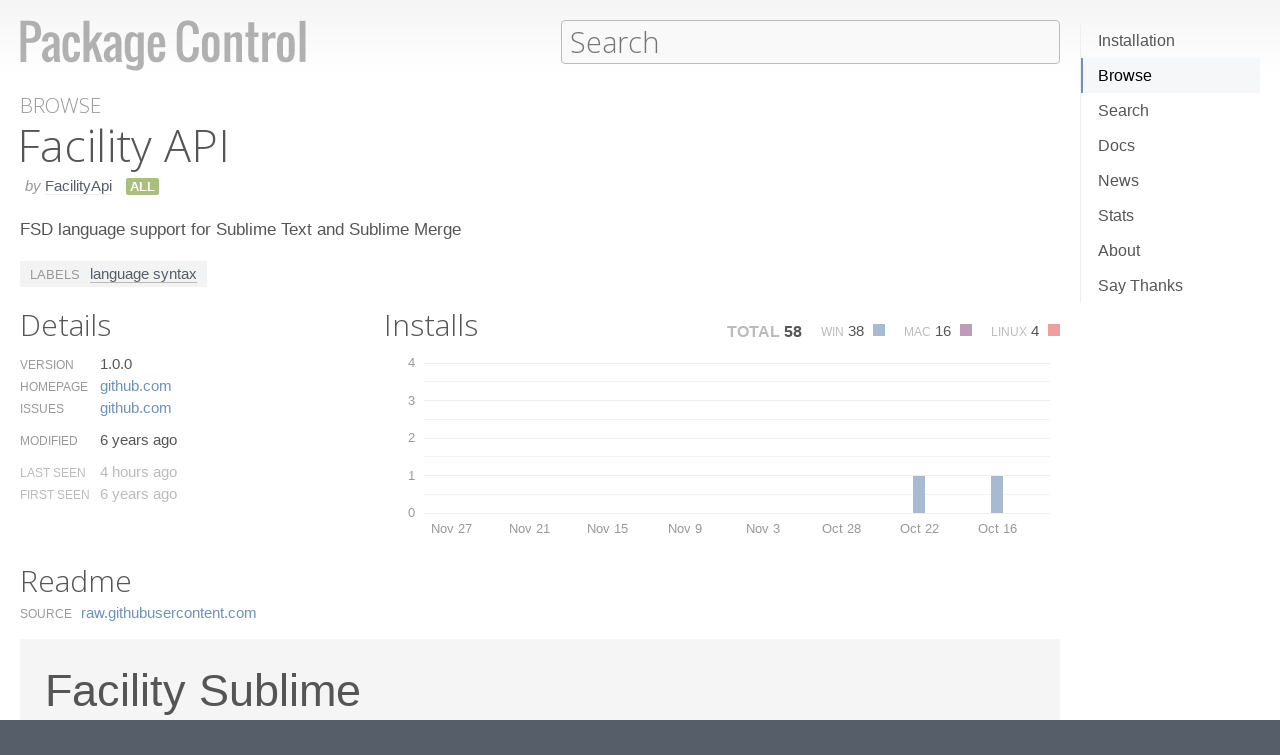

--- FILE ---
content_type: text/css
request_url: https://packagecontrol.io/css/app.css?v=1.7.0
body_size: 9273
content:
.group:after,header section:after,div#installs dl:after,body.installation div.simple:after{clear:both;content:".";display:block;font-size:0;height:0;visibility:hidden}html{background-color:#555E69;margin:0;overflow-y:scroll;padding:0}body{background-color:#fff;color:#555;font-family:"Helvetica",Arial,Verdana,sans-serif;font-size:15px;line-height:1.5;margin:0;min-width:380px;padding:0}@media screen and (max-device-width: 760px){body{ width:auto}}a{color:#6F92BA;text-decoration:none}a:hover{color:#4772A3;text-decoration:none}a img{border:0}th{text-align:left;vertical-align:top}td{text-align:left;vertical-align:top}header a{border:0}img{-ms-interpolation-mode:bicubic}nav{font-size:16px}footer{clear:both;margin-top:30px;padding-bottom:10px;padding-top:10px}p{margin-bottom:20px;margin-top:0}li p{margin-bottom:8px}h1,h2,h3,h4,h5{color:#555;font-family:"Open Sans",Helvetica,Arial,Verdana,sans-serif;font-style:normal;font-weight:300;line-height:1.2}h1 strong,h1 b,h2 strong,h2 b,h3 strong,h3 b,h4 strong,h4 b,h5 strong,h5 b{font-weight:600}h2[id],h3[id],h4[id],h5[id]{cursor:pointer}h1{font-size:3.0em;margin-bottom:.5em;margin-left:-3px;margin-top:0}h2{font-size:2.0em;margin:.8em 0 .6em}h2 a{color:#555}h2 a:hover{color:#000}h3{font-size:1.6em;margin:.8em 0 .6em}h4{font-size:1.3em;margin:.8em 0 .6em}h5{font-size:1.2em;margin:.8em 0 .6em}kbd,tt,code{-moz-border-radius:2px;-webkit-border-radius:2px;border-radius:2px;background-color:#f3f3f3;font-family:"Consolas","Driod Sans Mono",monospace;padding:1px 4px;text-shadow:0 1px 0 #fff}kbd em,tt em,code em{font-style:normal;opacity:.5}span.menu{-moz-border-radius:2px;-webkit-border-radius:2px;border-radius:2px;background-color:#f3f3f3;padding:1px 4px;text-shadow:0 1px 0 #fff}span.menu em{font-style:normal;opacity:.5}p.code{-moz-border-radius:2px;-webkit-border-radius:2px;border-radius:2px;background-color:#f3f3f3;padding:8px 10px;text-shadow:0 1px 0 #fff}dl{margin-bottom:1em}dt{font-weight:700;margin-top:15px}dd{margin-left:0;margin-top:5px}dd p{margin-bottom:8px}ul{margin:0 0 20px 0;padding:0}ul ul{margin-bottom:5px}ol{margin:0 0 20px 5px;padding:0}li{margin:0 0 0 25px;padding:0}form{margin:0;padding:0}input{font-family:"Trebuchet MS",Arial,Verdana,sans-serif;font-size:1.0em;-webkit-appearance:none;-moz-appearance:none;background-image:none}textarea{font-family:"Trebuchet MS",Arial,Verdana,sans-serif;font-size:1.0em;border:1px solid #bbb;width:100%;height:300px}button{display:block}label{display:block;font-weight:700}pre{-moz-border-radius:2px;-webkit-border-radius:2px;border-radius:2px;background-color:#f3f3f3;overflow:auto;padding:8px 10px;text-shadow:0 1px 0 #fff}blockquote{border-left:1px solid #bbb;margin-left:2px;padding-left:.8em}header section,div#torso,footer section{margin:0 auto 0 auto;max-width:1180px;padding:20px 220px 0 20px}@media (max-width: 600px){header section,div#torso,footer section{ padding:20px 20px 0 20px}}header{background-image:-ms-linear-gradient(top, #F5F5F5 0, #fff 100%);background-image:-moz-linear-gradient(top, #F5F5F5 0, #fff 100%);background-image:-o-linear-gradient(top, #F5F5F5 0, #fff 100%);background-image:-webkit-gradient(linear,left top,left bottom,color-stop(0, #F5F5F5),color-stop(1, #fff));background-image:-webkit-linear-gradient(top, #F5F5F5 0, #fff 100%);background-image:linear-gradient(to bottom, #F5F5F5 0, #fff 100%)}header section{position:relative}header a#logo{overflow:hidden}header a#logo img{-moz-transition:opacity .15s ease-in-out;-webkit-transition:opacity .15s ease-in-out;transition:opacity .15s ease-in-out;border:0;display:block;float:left;max-height:51px;max-width:286px;margin-right:30px}@media (max-width: 1050px){header a#logo img{ margin-bottom:15px}}@media (max-width: 1050px){header form{ clear:left;width:100%}}header form input#search{-moz-box-sizing:border-box;-webkit-box-sizing:border-box;box-sizing:border-box;-moz-border-radius:4px;-webkit-border-radius:4px;border-radius:4px;background-color:#f9f9f9;border:1px solid #bbb;color:#555;display:block;font-family:"Open Sans",Helvetica,Arial,Verdana,sans-serif;font-size:1.9em;font-style:normal;font-weight:300;outline:0;padding:2px 8px;margin:0;width:48%;float:right;transition:box-shadow .25s ease-in-out,border-color .25s ease-in-out;-webkit-transition:-webkit-box-shadow .25s ease-in-out,border-color .25s ease-in-out;-moz-transition:-moz-box-shadow .25s ease-in-out,border-color .25s ease-in-out}header form input#search:focus{-moz-box-shadow:0 0 5px 0 #AABF7C;-o-box-shadow:0 0 5px 0 #AABF7C;-webkit-box-shadow:0 0 5px 0 #AABF7C;box-shadow:0 0 5px 0 #AABF7C;border-color:#AABF7C}@media (max-width: 1050px){header form input#search{ width:100%;float:none}}header form span.help{visibility:hidden;font-size:.85em;opacity:.5;width:48%;float:right;margin:0 0 -10px 5px;display:block}@media (max-width: 1050px){header form span.help{ float:none;width:100%}}header form span.help span.terms{padding-left:30px;visibility:hidden}header form input#search:hover+span.help,header form input#search:focus+span.help{visibility:visible}header #nav_container{right:20px;top:20px;padding-top:3px;position:absolute;z-index:+10;width:180px}@media (max-width: 600px){header #nav_container{ width:100%;position:relative;top:0;left:0;right:0;bottom:0;float:none;overflow:hidden;clear:left;padding-top:10px;padding-bottom:5px}}header nav{border-left:1px solid #eee;position:relative}header nav a{color:#555;display:block;line-height:1.6;padding:5px 15px;margin:0;border-left:2px solid transparent;-moz-border-bottom-right-radius:3px;-webkit-border-bottom-right-radius:3px;border-bottom-right-radius:3px;-moz-border-top-right-radius:3px;-webkit-border-top-right-radius:3px;border-top-right-radius:3px}header nav a:first-child{margin-left:0}header nav a:hover{color:#000}header nav a.active{background-color:#F5F7F8;border-left-color:#6F92BA;color:#000}@media (max-width: 600px){header nav{ border-left:0}header nav a{display:inline-block;padding:3px 7px;border:1px solid transparent;-moz-border-bottom-left-radius:3px;-webkit-border-bottom-left-radius:3px;border-bottom-left-radius:3px;-moz-border-top-left-radius:3px;-webkit-border-top-left-radius:3px;border-top-left-radius:3px}header nav a.active{border:1px solid #6F92BA;background-color:#6F92BA;color:#fff}}header .loading{background-color:#6F92BA;top:0;height:0;left:0;position:absolute;width:2px}@media (max-width: 600px){header .loading{ height:2px;width:auto;bottom:0;top:auto}}div#torso{overflow:hidden;position:relative;min-height:480px}footer{-moz-box-shadow:inset 0 6px 12px -8px #333;-o-box-shadow:inset 0 6px 12px -8px #333;-webkit-box-shadow:inset 0 6px 12px -8px #333;box-shadow:inset 0 6px 12px -8px #333;background-color:#555E69;color:#fff;padding:0;width:auto}footer section{opacity:.6;padding-bottom:30px}footer a#wbond img{margin-left:10px;position:relative;bottom:-2px;max-height:25px;max-width:80px}div#content{position:relative}a.action,button.action{-moz-border-radius:2px;-webkit-border-radius:2px;border-radius:2px;-moz-transition:background-color .1s ease-in-out;-webkit-transition:background-color .1s ease-in-out;transition:background-color .1s ease-in-out;background-color:#AABF7C;color:#fff;display:inline-block;font-weight:700;line-height:1.5;padding:2px 12px;text-shadow:0 1px 1px #748C41}a.action:hover,button.action:hover{background-color:#90A662}a.action:hover i,button.action:hover i{left:2px;opacity:1.0}a.action i,button.action i{-moz-transition:opacity .1s ease-in-out,left .1s ease-in-out;-webkit-transition:opacity .1s ease-in-out,left .1s ease-in-out;transition:opacity .1s ease-in-out,left .1s ease-in-out;left:0;margin-left:3px;opacity:.6;position:relative}body.installation h1,body.about h1,body.browse h1,body.news h1,body.docs h1,body.stats h1,body.say_thanks h1{color:#999;font-size:1.4em;margin-left:0;text-transform:uppercase}body.installation h1+h2,body.about h1+h2,body.browse h1+h2,body.news h1+h2,body.docs h1+h2,body.stats h1+h2,body.say_thanks h1+h2{margin-top:0}a.context,span.context{color:#999;display:block;font-family:"Open Sans",Helvetica,Arial,Verdana,sans-serif;font-size:1.4em;line-height:1.2;margin-left:0;text-transform:uppercase}a.context:hover{color:#555}body.installation div.command_palette,body.usage section.primary,body.settings section.first,body.about section.first,body.say_thanks section.first{-moz-box-sizing:border-box;-webkit-box-sizing:border-box;box-sizing:border-box;float:left;width:48%}body.installation div.command_palette h2:first-child,body.usage section.primary h2:first-child,body.settings section.first h2:first-child,body.about section.first h2:first-child,body.say_thanks section.first h2:first-child{margin-top:0}body.installation div.menu,body.usage section.other,body.settings section.second,body.about section.second,body.say_thanks section.second{-moz-box-sizing:border-box;-webkit-box-sizing:border-box;box-sizing:border-box;float:right;width:48%}body.installation div.menu h2:first-child,body.usage section.other h2:first-child,body.settings section.second h2:first-child,body.about section.second h2:first-child,body.say_thanks section.second h2:first-child{margin-top:0}@media (max-width: 1050px){body.installation div.command_pallete,body.usage section.primary,body.settings section.first,body.about section.first,body.say_thanks section.first{ float:none;width:auto}body.installation div.menu,body.usage section.other,body.settings section.second,body.about section.second,body.say_thanks section.second{float:none;width:auto}}body.about section.second div.options iframe{width:116px;height:70px;display:inline-block;vertical-align:bottom}div.options{margin-bottom:20px}form.paypal{display:inline-block;position:relative;margin-right:20px;vertical-align:top}form.paypal button{border:0;font-size:15px;background-color:#6F92BA;text-shadow:0 1px 0 #4772A3}form.paypal button:hover{cursor:pointer;background-color:#4772A3}a.action.coinbase-button{display:inline-block}body.new a.rss{padding-left:10px;font-size:16px;font-family:"Helvetica",Arial,Verdana,sans-serif}body.new a.rss i{color:#EBA560}body.search header form span.help{visibility:visible}body.search header form span.help span.terms{visibility:visible}body.search div.sort{font-size:.9em;padding:0 0 10px 12px}body.search div.sort span{text-transform:uppercase;padding-right:4px;color:#999}body.search div.sort a.relevance,body.search div.sort a.popularity{background-color:#f3f3f3;white-space:nowrap;display:inline-block;color:#999}body.search div.sort a.relevance.selected,body.search div.sort a.popularity.selected{color:#555}body.search div.sort a.relevance{-moz-border-radius:3px 0 0 3px;-webkit-border-radius:3px 0 0 3px;border-radius:3px 0 0 3px;padding:1px 7px 1px 7px}body.search div.sort a.popularity{-moz-border-radius:0 3px 3px 0;-webkit-border-radius:0 3px 3px 0;border-radius:0 3px 3px 0;padding:1px 7px 1px 7px;border-left:1px solid #e3e3e3}div.no.results{font-size:1.3em;color:#999;font-style:italic;padding-top:10px;font-family:"Open Sans",Helvetica,Arial,Verdana,sans-serif}ul.packages{list-style-type:none;margin:0;padding:0}ul.packages li{border-left:2px solid transparent;border-right:2px solid transparent;border-top:1px solid #eee;margin:0;padding:10px;position:relative;-moz-transition:border-left .15s ease-in-out,border-right .15s ease-in-out;-webkit-transition:border-left .15s ease-in-out,border-right .15s ease-in-out;transition:border-left .15s ease-in-out,border-right .15s ease-in-out}ul.packages li:first-child{border-top:0;margin-top:0}ul.packages li:hover,ul.packages li.hover{background-color:#f7f7f7}ul.packages li h3{display:inline-block;font-size:1.4em;margin:0 2px 0 0}ul.packages li span.versions,ul.packages li span.platforms{margin-right:10px}ul.packages li .meta{color:#555;font-size:.9em;position:absolute;right:10px;text-transform:uppercase;top:14px}@media (max-width: 1050px){ul.packages li .meta{ position:static;right:none;top:none}}ul.packages li .meta .installs{-moz-border-radius:2px;-webkit-border-radius:2px;border-radius:2px;background-color:#f3f3f3;padding:1px 4px;white-space:nowrap}ul.packages li .meta .installs em{color:#bbb;font-size:.85em;font-style:normal}ul.packages li div.description{margin-top:5px}nav.pagination{clear:left;margin-top:30px}nav.pagination a{-moz-border-radius:2px;-webkit-border-radius:2px;border-radius:2px;background-color:#eee;display:inline-block;margin:0 2px 5px 0;padding:3px 7px}nav.pagination a.selected{color:#555;font-weight:700}body.index p.intro,body.search p.intro{color:#999;font-family:"Open Sans",Helvetica,Arial,Verdana,sans-serif;font-weight:300;font-size:1.3em;margin:0 0 20px}body.index p.intro a.sublime_text,body.search p.intro a.sublime_text{border-bottom:1px solid #eee;color:#999;font-weight:700}body.index p.intro a.sublime_text:hover,body.search p.intro a.sublime_text:hover{color:#555E69}body.index p.intro a.action,body.search p.intro a.action{float:right;font-family:"Helvetica",Arial,Verdana,sans-serif;font-size:.75em;margin:0 0 20px 20px}@media (max-width: 750px){body.index p.intro a.action,body.search p.intro a.action{ display:none}}body.index div.section,body.search div.section{-moz-box-sizing:border-box;-webkit-box-sizing:border-box;box-sizing:border-box;float:left;margin-left:3%;width:22.75%}@media (max-width: 1050px){body.index div.section,body.search div.section{ width:48.5%}body.index div.section.popular,body.search div.section.popular{margin-left:0}}@media (max-width: 750px){body.index div.section,body.search div.section{ float:none;margin-left:0;width:auto}}body.index div.section.trending,body.search div.section.trending{margin-left:0}body.index div.section h2,body.search div.section h2{margin:0 0 5px 0;padding-top:0}body.index div.section h2 a,body.search div.section h2 a{display:block}body.index div.section h2 i,body.search div.section h2 i{font-size:20px;opacity:.7;position:relative;top:-1px;left:5px}body.index div.section.trending h2 i,body.search div.section.trending h2 i{color:#EBA560}body.index div.section.new h2 i,body.search div.section.new h2 i{color:#AABF7C}body.index div.section.popular h2 i,body.search div.section.popular h2 i{color:#4772A3}body.index div.section.labels h2 i,body.search div.section.labels h2 i{color:#bbb}body.index div.section h2+p,body.search div.section h2+p{color:#999;font-size:.85em;margin-bottom:12px}body.index div.section ul,body.search div.section ul{list-style-type:none;margin:0 0 20px 2px;padding:0}body.index div.section ul li,body.search div.section ul li{margin:0;padding:0}body.index div.section ul li .package_count,body.search div.section ul li .package_count{color:#999;font-weight:700;padding-left:5px}body.index div.section ul li a,body.search div.section ul li a{margin-right:5px}body.index div.section span.trending,body.index div.section span.top_100,body.index div.section span.top_25,body.search div.section span.trending,body.search div.section span.top_100,body.search div.section span.top_25{text-transform:uppercase;font-size:.9em}body.index div.section span.versions,body.index div.section span.platforms,body.search div.section span.versions,body.search div.section span.platforms{font-size:.85em}body.index div.section span.versions.also-before,body.index div.section span.platforms.also-before,body.search div.section span.versions.also-before,body.search div.section span.platforms.also-before{padding-right:4px}body.index div.section span.versions.also-after,body.index div.section span.platforms.also-after,body.search div.section span.versions.also-after,body.search div.section span.platforms.also-after{padding-left:4px}body.index div.highlights{overflow:hidden}body.index #torso{padding-bottom:130px;position:relative;min-height:380px}@media (max-width: 750px){body.index #torso{ padding-bottom:150px}}body.index #realtime{height:130px;width:auto;position:absolute;bottom:0;left:0;right:0;padding-left:20px}@media (max-width: 750px){body.index #realtime{ height:150px}}body.index #realtime div.meta span.title{font-family:"Open Sans",Helvetica,Arial,Verdana,sans-serif;font-size:1.3em;padding-right:10px}body.index #realtime div.meta span.key{color:#bbb;font-size:.8em}@media (max-width: 750px){body.index #realtime div.meta span.key{ display:block}}body.index #realtime div.meta span.channel,body.index #realtime div.meta span.web,body.index #realtime div.meta span.usage{display:inline-block;width:10px;height:10px;position:relative;top:1px;margin-left:10px}body.index #realtime div.meta span.channel{background-color:#677280}@media (max-width: 750px){body.index #realtime div.meta span.channel{ margin-left:0}}body.index #realtime div.meta span.web{background-color:#768494}body.index #realtime div.meta span.usage{background-color:#8D9EB3}body.index #realtime svg{position:absolute;left:20px;bottom:0}body.index #realtime .grid .major.tick line{shape-rendering:crispEdges;stroke:#eee}body.index #realtime .grid .major.tick text{fill:#bbb;font-size:.85em;text-align:right}body.index #realtime .grid line.minor{shape-rendering:crispEdges;stroke:#eee}body.index #realtime .grid path{stroke-width:0}body.index #realtime rect{shape-rendering:crispEdges}body.index #realtime .layer.channel{fill:#677280}body.index #realtime .layer.web{fill:#768494}body.index #realtime .layer.usage{fill:#8D9EB3}body.index #realtime .no_data,body.index #realtime .paused{height:100px;position:absolute;top:0;left:20px;display:none;background-color:rgba(255,255,255,.7);font-size:1.5em;text-align:center;padding-top:50px;z-index:+2}body.index footer{margin-top:0}body.search p.intro{height:0;margin:0;overflow:hidden}body.installation p.warning,body.syncing p.warning{-moz-border-radius:2px;-webkit-border-radius:2px;border-radius:2px;background-color:#EBA560;color:#fff;padding:8px 10px;text-shadow:0 1px 0 #CF863E}body.installation p.warning strong,body.syncing p.warning strong{text-transform:uppercase}body.installation p.warning a,body.syncing p.warning a{color:#fff;font-weight:700;text-decoration:underline}body.installation span.hint,body.syncing span.hint{font-size:.8em;font-style:italic;opacity:.75;position:relative;top:-3px}body.installation a.action,body.syncing a.action{position:absolute;right:0;top:0}@media (max-width: 750px){body.installation a.action,body.syncing a.action{ display:none}}body.settings div.default{color:#999;margin-top:3px}body.settings div.default tt{color:#555}body.settings div.default em{font-style:normal}body.package #logo img{opacity:.5}body.package #logo img:hover{opacity:.8}body.package div#packages{-moz-box-shadow:0 8px 8px -8px #999;-o-box-shadow:0 8px 8px -8px #999;-webkit-box-shadow:0 8px 8px -8px #999;box-shadow:0 8px 8px -8px #999;margin-bottom:20px;padding:5px 10px}body.package div#packages p:last-child{margin-bottom:0}body.package div.meta{color:#999;margin:-20px 0 20px 5px}body.package div.meta span.trending,body.package div.meta span.missing,body.package div.meta span.top_100,body.package div.meta span.top_25{text-transform:uppercase;font-size:.9em}body.package div.meta span.versions,body.package div.meta span.platforms{margin-right:10px}body.package p.description{font-size:1.1em;margin-bottom:30px}body.package div.labels{-moz-border-radius:2px;-webkit-border-radius:2px;border-radius:2px;background-color:#f3f3f3;float:left;padding:2px 10px 2px 10px;margin:-10px 0 20px 0}body.package div.labels span.title{text-transform:uppercase;font-size:.85em;margin-right:6px;color:#999}body.package div.labels a{color:#555E69;border-bottom:1px solid #bbb}body.package div#details{-moz-box-sizing:border-box;-webkit-box-sizing:border-box;box-sizing:border-box;-moz-transition:width .1s ease-in-out;-webkit-transition:width .1s ease-in-out;transition:width .1s ease-in-out;clear:left;float:left;padding-right:50px}@media (max-width: 950px){body.package div#details{ float:none;width:auto}}body.package div#details h2{margin:0 0 10px 0}body.package div#details ul.meta{display:table;margin-bottom:0;overflow:hidden;text-overflow:ellipsis;width:auto}body.package div#details ul.meta li{display:table-row}body.package div#details ul.meta li.last_seen>*,body.package div#details ul.meta li.modified>*{padding-top:10px}body.package div#details ul.meta li.last_seen>*,body.package div#details ul.meta li.first_seen>*{color:#bbb}body.package div#details ul.meta li>label{color:#999;display:table-cell;font-size:.8em;font-weight:400;padding-right:10px;text-transform:uppercase}body.package div#details ul.meta li>span{display:table-cell}body.package dl.totals dt,body.package dl.readme dt{color:#999;display:inline-block;font-size:.8em;font-weight:400;margin:0;padding:0 5px 0 0;text-transform:uppercase}body.package dl.totals dd,body.package dl.readme dd{display:inline-block;margin:0 20px 0 0;padding:0}body.package dl.totals dd:last-child,body.package dl.readme dd:last-child{margin-right:0}body.package div#installs{-moz-box-sizing:border-box;-webkit-box-sizing:border-box;box-sizing:border-box;float:right;width:70%}@media (max-width: 1300px){body.package div#installs{ width:65%}}@media (max-width: 1200px){body.package div#installs{ width:60%}}@media (max-width: 1100px){body.package div#installs{ width:55%}}@media (max-width: 950px){body.package div#installs{ float:none;width:auto;clear:left}}body.package div#installs h2{float:left;margin:0 0 10px 0}@media (max-width: 1150px){body.package div#installs h2{ float:none}}@media (max-width: 950px){body.package div#installs h2{ padding-top:.6em}}body.package div#installs ul.totals{float:right;list-style-type:none;margin-bottom:10px;margin-top:12px}@media (max-width: 1150px){body.package div#installs ul.totals{ float:none;margin:-10px 0 10px 0}}body.package div#installs ul.totals li{display:inline-block;margin-left:0;white-space:nowrap}body.package div#installs ul.totals span.total,body.package div#installs ul.totals span.platform{color:#bbb;font-size:.8em;text-transform:uppercase}body.package div#installs ul.totals li:first-child span.total{bottom:-1px;font-size:16px;font-weight:700;position:relative}body.package div#installs ul.totals li:first-child span.installs{bottom:-1px;font-size:16px;font-weight:700;position:relative}body.package div#installs ul.totals span.installs{margin-right:15px}body.package div#installs ul.totals span.installs span.key{border:1px solid transparent;cursor:pointer;display:inline-block;height:10px;margin-left:5px;width:10px}body.package div#installs ul.totals span.installs.windows span.key{background-color:#A8BACF}body.package div#installs ul.totals span.installs.windows span.key.disabled{background-color:transparent;border-color:#A8BACF}body.package div#installs ul.totals span.installs.osx span.key{background-color:#bd9cb7}body.package div#installs ul.totals span.installs.osx span.key.disabled{background-color:transparent;border-color:#bd9cb7}body.package div#installs ul.totals span.installs.linux span.key{background-color:#ef9f9f}body.package div#installs ul.totals span.installs.linux span.key.disabled{background-color:transparent;border-color:#ef9f9f}body.package div#installs ul.totals li:last-child span.installs{margin-right:0}body.package div#installs div#daily_installs{clear:right;height:185px;overflow:hidden;position:relative}body.package div#installs div#daily_installs div.loading{position:absolute;top:20%;left:50%;font-size:2.0em;color:#eee}body.package div#installs div#daily_installs table{display:none}body.package div#installs div#daily_installs .layer.windows{fill:#A8BACF}body.package div#installs div#daily_installs .layer.windows .de-emphasize{fill:#D2D8DF}body.package div#installs div#daily_installs .layer.mac{fill:#bd9cb7}body.package div#installs div#daily_installs .layer.mac .de-emphasize{fill:#d6cad3}body.package div#installs div#daily_installs .layer.linux{fill:#ef9f9f}body.package div#installs div#daily_installs .layer.linux .de-emphasize{fill:#efd4d4}body.package div#installs div#daily_installs .grid .major.tick line{shape-rendering:crispEdges;stroke:#eee}body.package div#installs div#daily_installs .grid .major.tick text{fill:#999;font-size:.85em}body.package div#installs div#daily_installs .grid line.minor{shape-rendering:crispEdges;stroke:#f3f3f3}body.package div#installs div#daily_installs .grid path{stroke-width:0}body.package div#installs div#daily_installs .axis .tick line{shape-rendering:crispEdges;stroke:#bbb}body.package div#installs div#daily_installs .axis .tick text{fill:#999;font-size:.85em}body.package div#installs div#daily_installs .axis path{fill:#bbb;stroke-width:0}body.package div#installs div#daily_installs rect{-moz-transition:fill .3s ease-in-out;-webkit-transition:fill .3s ease-in-out;transition:fill .3s ease-in-out;shape-rendering:crispEdges}body.package dl.readme{margin-top:-15px}body.package div#readme{padding-top:1px;position:relative}body.package div#readme div.contents{background-color:#f5f5f5;padding:25px}body.package div#readme div.contents h1,body.package div#readme div.contents h2,body.package div#readme div.contents h3,body.package div#readme div.contents h4{font-family:"Helvetica","Arial",sans-serif}body.package div#readme div.contents h1{margin-left:0}body.package div#readme div.contents img{max-width:100%}body.package div#readme div.contents div.highlight{}body.package div#readme div.contents div.highlight .c{color:#999;font-style:italic}body.package div#readme div.contents div.highlight .err{color:#BA5757;background-color:#efd4d4}body.package div#readme div.contents div.highlight .k{font-weight:700}body.package div#readme div.contents div.highlight .o{font-weight:700}body.package div#readme div.contents div.highlight .cm{color:#999;font-style:italic}body.package div#readme div.contents div.highlight .cp{color:#999;font-weight:700}body.package div#readme div.contents div.highlight .c1{color:#999;font-style:italic}body.package div#readme div.contents div.highlight .cs{color:#999;font-weight:700;font-style:italic}body.package div#readme div.contents div.highlight .gd{color:#000;background-color:#efd4d4}body.package div#readme div.contents div.highlight .gd .x{color:#000;background-color:#efd4d4}body.package div#readme div.contents div.highlight .ge{font-style:italic}body.package div#readme div.contents div.highlight .gr{color:#BA5757}body.package div#readme div.contents div.highlight .gh{color:#999}body.package div#readme div.contents div.highlight .gi{color:#000;background-color:#AABF7C}body.package div#readme div.contents div.highlight .gi .x{color:#000;background-color:#AABF7C}body.package div#readme div.contents div.highlight .go{color:#999}body.package div#readme div.contents div.highlight .gp{color:#555}body.package div#readme div.contents div.highlight .gs{font-weight:700}body.package div#readme div.contents div.highlight .gu{color:#bbb}body.package div#readme div.contents div.highlight .gt{color:#BA5757}body.package div#readme div.contents div.highlight .kc{font-weight:700}body.package div#readme div.contents div.highlight .kd{font-weight:700}body.package div#readme div.contents div.highlight .kp{font-weight:700}body.package div#readme div.contents div.highlight .kr{font-weight:700}body.package div#readme div.contents div.highlight .kt{color:#4772A3;font-weight:700}body.package div#readme div.contents div.highlight .m{color:#6F92BA}body.package div#readme div.contents div.highlight .s{color:#748C41}body.package div#readme div.contents div.highlight .na{color:#bd9cb7}body.package div#readme div.contents div.highlight .nb{color:#6F92BA}body.package div#readme div.contents div.highlight .nc{color:#bd9cb7;font-weight:700}body.package div#readme div.contents div.highlight .no{color:#bd9cb7}body.package div#readme div.contents div.highlight .ni{color:#748C41}body.package div#readme div.contents div.highlight .ne{color:#748C41;font-weight:700}body.package div#readme div.contents div.highlight .nf{color:#748C41;font-weight:700}body.package div#readme div.contents div.highlight .nn{color:#555}body.package div#readme div.contents div.highlight .nt{color:#4772A3}body.package div#readme div.contents div.highlight .nv{color:#bd9cb7}body.package div#readme div.contents div.highlight .ow{font-weight:700}body.package div#readme div.contents div.highlight .w{color:#bbb}body.package div#readme div.contents div.highlight .mf{color:#748C41}body.package div#readme div.contents div.highlight .mh{color:#748C41}body.package div#readme div.contents div.highlight .mi{color:#748C41}body.package div#readme div.contents div.highlight .mo{color:#748C41}body.package div#readme div.contents div.highlight .sb{color:#748C41}body.package div#readme div.contents div.highlight .sc{color:#748C41}body.package div#readme div.contents div.highlight .sd{color:#748C41}body.package div#readme div.contents div.highlight .s2{color:#748C41}body.package div#readme div.contents div.highlight .se{color:#748C41}body.package div#readme div.contents div.highlight .sh{color:#748C41}body.package div#readme div.contents div.highlight .si{color:#748C41}body.package div#readme div.contents div.highlight .sx{color:#748C41}body.package div#readme div.contents div.highlight .sr{color:#748C41}body.package div#readme div.contents div.highlight .s1{color:#748C41}body.package div#readme div.contents div.highlight .ss{color:#CF863E}body.package div#readme div.contents div.highlight .bp{color:#999}body.package div#readme div.contents div.highlight .vc{color:#bd9cb7}body.package div#readme div.contents div.highlight .vg{color:#bd9cb7}body.package div#readme div.contents div.highlight .vi{color:#bd9cb7}body.package div#readme div.contents div.highlight .il{color:#748C41}body.package div#readme div.contents pre{background-color:#eee}body.package div#readme div.contents code{background-color:#eee}body.package div#readme div.contents div>:first-child,body.package div#readme div.contents>:first-child{margin-top:0;padding-top:0}body.package div#readme div.contents div>:last-child,body.package div#readme div.contents>:last-child{margin-bottom:0;padding-bottom:0}body.package div#readme div.contents div.highlight{margin-bottom:8px}body.package div#readme div.contents div.highlight pre{padding:8px 10px}div.browser_warning{background-color:#CC4E4E;color:#fff;font-size:1.4em;text-align:center;padding:10px}div.browser_warning a{color:#FAD7D7;text-decoration:underline}div#notification{-moz-border-radius:2px;-webkit-border-radius:2px;border-radius:2px;position:fixed;bottom:30px;right:30px;min-width:200px;max-width:300px;background-color:#EBA560;color:#fff;padding:8px 10px;text-shadow:0 1px 0 #CF863E;z-index:20}p.success{-moz-border-radius:2px;-webkit-border-radius:2px;border-radius:2px;background-color:#AABF7C;color:#fff;padding:8px 10px}div.error{background-color:#BA5757}div.warning{background-color:#EBA560}div.error,div.warning{-moz-border-radius:2px;-webkit-border-radius:2px;border-radius:2px;color:#fff;padding:5px 10px;margin-bottom:20px}div.error p,div.warning p{margin:5px 0}div.error ul,div.warning ul{margin:5px 0}p.status{-moz-border-radius:2px;-webkit-border-radius:2px;border-radius:2px;background-color:#555E69;color:#fff;padding:8px 10px;margin-top:16px}span.top_25{margin-right:10px;white-space:nowrap}span.top_25 i{color:#4772A3}span.top_100{margin-right:10px;white-space:nowrap}span.top_100 i{color:#BA5757}span.trending{margin-right:10px;white-space:nowrap}span.trending i{color:#EBA560}span.new{margin-right:10px;white-space:nowrap}span.new i{color:#AABF7C}span.removed{margin-right:10px;white-space:nowrap}span.removed i{color:#BA5757}span.missing{margin-right:10px;white-space:nowrap}span.missing i{color:#FFEA6F}span.deprecated{margin-right:10px;white-space:nowrap}span.deprecated i{color:#555E69}span.versions{white-space:nowrap}span.versions.only{background-color:#bbb;color:#fff}span.versions.all{background-color:#AABF7C;color:#fff}span.platforms,ul.packages li span.platforms,body.package div.meta span.platforms{white-space:nowrap}span.platforms.windows,ul.packages li span.platforms.windows,body.package div.meta span.platforms.windows{background-color:#A8BACF;color:#fff}span.platforms.osx,ul.packages li span.platforms.osx,body.package div.meta span.platforms.osx{background-color:#bd9cb7;color:#fff}span.platforms.linux,ul.packages li span.platforms.linux,body.package div.meta span.platforms.linux{background-color:#ef9f9f;color:#fff}span.platforms.also-before,ul.packages li span.platforms.also-before,body.package div.meta span.platforms.also-before{margin-right:0;-moz-border-bottom-right-radius:0;-webkit-border-bottom-right-radius:0;border-bottom-right-radius:0;-moz-border-top-right-radius:0;-webkit-border-top-right-radius:0;border-top-right-radius:0}span.platforms.also-after,ul.packages li span.platforms.also-after,body.package div.meta span.platforms.also-after{-moz-border-bottom-left-radius:0;-webkit-border-bottom-left-radius:0;border-bottom-left-radius:0;-moz-border-top-left-radius:0;-webkit-border-top-left-radius:0;border-top-left-radius:0}span.versions,span.platforms{-moz-border-radius:2px;-webkit-border-radius:2px;border-radius:2px;font-size:.85em;padding:1px 4px;text-transform:uppercase;font-weight:700}span.author{color:#999;margin-right:10px}span.author a{border-bottom:1px solid #eee;color:#555E69}body.browse div.group{margin-top:10px;overflow:hidden}body.browse div.section{-moz-box-sizing:border-box;-webkit-box-sizing:border-box;box-sizing:border-box;float:left;padding-right:20px;width:33.3%}body.browse div.section.top{clear:left}@media (max-width: 1050px){body.browse div.section{ width:50%}body.browse div.section.top{clear:none}body.browse div.section.updated,body.browse div.section.labels{clear:left}}@media (max-width: 750px){body.browse div.section{ float:none;width:100%}}body.browse div.section h2{margin:0 0 5px 0}body.browse div.section h2 a{display:block}body.browse div.section h2 i{font-size:20px;opacity:.7;position:relative;top:-1px;left:5px}body.browse div.section h2+p{color:#999;font-size:.85em;margin-bottom:12px}body.browse div.section.trending h2 i{color:#EBA560}body.browse div.section.new h2 a.name{display:inline-block}body.browse div.section.new h2 a.name i{color:#AABF7C}body.browse div.section.new h2 a.rss{display:inline-block;padding-left:10px}body.browse div.section.new h2 a.rss i{font-size:16px;color:#EBA560;padding-right:5px}body.browse div.section.popular h2 i{color:#4772A3}body.browse div.section.updated h2 i{color:#bbb}body.browse div.section.labels h2 i,body.browse div.section.authors h2 i{color:#bbb}body.browse div.section ul{list-style-type:none}body.browse div.section ul li{margin-left:0}body.browse div.section ul li a{margin-right:5px}body.browse div.section ul li .package_count{color:#999;font-weight:700;padding-left:5px}body.usage a.action{position:absolute;right:0;top:0}@media (max-width: 600px){body.usage a.action{ display:none}}body.labels ul,body.authors ul{-moz-box-sizing:border-box;-webkit-box-sizing:border-box;box-sizing:border-box;width:33.3%;float:left;list-style-type:none}@media (max-width: 1050px){body.labels ul,body.authors ul{ width:50%}}@media (max-width: 750px){body.labels ul,body.authors ul{ width:auto;float:none}}body.labels ul li,body.authors ul li{margin:0}body.labels ul li h3,body.authors ul li h3{margin-top:0}body.labels ul li h3 em,body.authors ul li h3 em{-moz-border-radius:2px;-webkit-border-radius:2px;border-radius:2px;font-style:normal;font-weight:700;background-color:#bbb;color:#fff;padding:2px 6px;font-size:.7em;min-width:1.3em;text-align:center;display:inline-block;position:relative;top:-1px;margin-right:8px}body.docs ul{list-style-type:none;overflow:hidden}body.docs ul li{-moz-box-sizing:border-box;-webkit-box-sizing:border-box;box-sizing:border-box;float:left;margin:0 0 5px 0;width:48%}body.docs ul li:nth-child(odd){clear:both}body.docs ul li:nth-child(even){float:right}@media (max-width: 1050px){body.docs ul li{ float:none;margin-bottom:10px;width:auto}body.docs ul li:nth-child(even){float:none}}body.docs ul li h3{margin:0 0 8px 0}body.docs-renaming_a_package ol,body.docs-submitting_a_package ol{list-style-type:lower-alpha}body.stats #content section{-moz-box-sizing:border-box;-webkit-box-sizing:border-box;box-sizing:border-box;float:left}@media (max-width: 950px){body.stats #content section{ float:none;width:auto}}body.stats #content section h2{margin:0 0 10px 0}body.stats section.packages{width:39.5%}@media (max-width: 1200px){body.stats section.packages{ width:57%}}body.stats section.packages div.total div.main{float:left}body.stats section.users{width:32.5%}@media (max-width: 1200px){body.stats section.users{ width:43%}}@media (max-width: 950px){body.stats section.users{ padding-top:30px}}body.stats section.users div.total div.main{float:left}body.stats section.yesterday{width:28%}@media (max-width: 1200px){body.stats section.yesterday{ width:auto;clear:left;padding-top:30px}}body.stats section.yesterday div.installs div.main{float:left}body.stats div.main span.number{font-size:4em;display:block;line-height:1.2}body.stats div.main span.stat{color:#999;display:block;padding-left:5px;text-transform:uppercase}body.stats div.main span.stat a{color:#555E69;border-bottom:1px solid #eee}body.stats div.secondary,body.stats div.tertiary{font-size:.9em;float:left;margin:12px 0 0 15px}body.stats div.secondary span.platform,body.stats div.secondary span.version,body.stats div.tertiary span.platform,body.stats div.tertiary span.version{-moz-border-radius:2px;-webkit-border-radius:2px;border-radius:2px;display:block;margin-bottom:3px;padding:1px 5px;text-transform:uppercase;text-align:center}body.stats div.secondary span.platform .number,body.stats div.secondary span.version .number,body.stats div.tertiary span.platform .number,body.stats div.tertiary span.version .number{font-weight:700}body.stats div.secondary span.platform.st2_st3,body.stats div.secondary span.version.st2_st3,body.stats div.tertiary span.platform.st2_st3,body.stats div.tertiary span.version.st2_st3{background-color:#AABF7C;color:#fff}body.stats div.secondary span.platform.st2,body.stats div.secondary span.platform.st3,body.stats div.secondary span.version.st2,body.stats div.secondary span.version.st3,body.stats div.tertiary span.platform.st2,body.stats div.tertiary span.platform.st3,body.stats div.tertiary span.version.st2,body.stats div.tertiary span.version.st3{background-color:#bbb;color:#fff}body.stats div.secondary span.platform.windows,body.stats div.secondary span.version.windows,body.stats div.tertiary span.platform.windows,body.stats div.tertiary span.version.windows{background-color:#A8BACF;color:#fff}body.stats div.secondary span.platform.osx,body.stats div.secondary span.version.osx,body.stats div.tertiary span.platform.osx,body.stats div.tertiary span.version.osx{background-color:#bd9cb7;color:#fff}body.stats div.secondary span.platform.linux,body.stats div.secondary span.version.linux,body.stats div.tertiary span.platform.linux,body.stats div.tertiary span.version.linux{background-color:#ef9f9f;color:#fff}body.stats div.tertiary{margin-left:8px}body.stats div.installs,body.stats div.total{overflow:hidden}body.stats div.actions,body.stats div.json,body.stats div.authors{display:block;margin-top:10px}body.stats div.actions div.main span.number,body.stats div.json div.main span.number,body.stats div.authors div.main span.number{color:#999;font-size:3.0em}body.news div#torso h1+section{border-top:0;margin-top:0}body.news div#torso section{margin-top:30px;border-top:1px solid #ddd}body.news div#torso h2{margin-bottom:5px}body.news div#torso h2[id]{cursor:pointer}body.news div#torso p.meta{position:relative;color:#999;padding-left:2px}body.news div#torso p.meta span.by,body.news div#torso p.meta span.time,body.news div#torso p.meta span.date{font-weight:700}div.popup-overlay{-moz-transition:opacity .15s ease-in-out;-webkit-transition:opacity .15s ease-in-out;transition:opacity .15s ease-in-out;position:fixed;top:0;right:0;bottom:0;left:0;z-index:+100;opacity:1;background:rgba(0,0,0,.8);background:-moz-radial-gradient(center,ellipse cover,rgba(0,0,0,.3) 0,rgba(0,0,0,.8) 100%);background:-webkit-gradient(radial,center center,0px,center center,100%,color-stop(0%,rgba(0,0,0,.3)),color-stop(100%,rgba(0,0,0,.8)));background:-webkit-radial-gradient(center,ellipse cover,rgba(0,0,0,.3) 0,rgba(0,0,0,.8) 100%);background:-o-radial-gradient(center,ellipse cover,rgba(0,0,0,.3) 0,rgba(0,0,0,.8) 100%);background:-ms-radial-gradient(center,ellipse cover,rgba(0,0,0,.3) 0,rgba(0,0,0,.8) 100%);background:radial-gradient(ellipse at center,rgba(0,0,0,.3) 0,rgba(0,0,0,.8) 100%);filter:alpha(opacity=30, finishopacity=70, style=2)}div.popup-overlay div.popup-scroller{position:absolute;display:table;top:0;left:0;bottom:0;right:0;overflow-y:visible;width:100%;height:100%;z-index:1000;cursor:zoom-out}div.popup-overlay div.popup-positioner{transform:translateY(-25%);-ms-transform:translateY(-25%);-webkit-transform:translateY(-25%);-o-transform:translateY(-25%);-moz-transform:translateY(-25%);-webkit-user-select:none;-moz-user-select:none;-ms-user-select:none;user-select:none;height:100%;display:table-cell;vertical-align:middle;cursor:zoom-out}div.popup-overlay a.previous,div.popup-overlay a.next{transform:translateY(-15%);-ms-transform:translateY(-15%);-webkit-transform:translateY(-15%);-o-transform:translateY(-15%);-moz-transform:translateY(-15%);font-weight:700;text-transform:uppercase;display:table-cell;vertical-align:middle;width:80px;height:100%;color:#fff;opacity:.8;font-size:14px;z-index:1005;cursor:pointer}div.popup-overlay a.previous:hover,div.popup-overlay a.next:hover{opacity:1.0}div.popup-overlay a.previous{left:0;padding-left:10px}div.popup-overlay a.next{right:0;padding-right:10px;text-align:right}div.popup-overlay a.close{font-weight:700;text-transform:uppercase;position:absolute;top:-25px;right:0;color:#fff;opacity:.8;font-size:14px}div.popup-overlay a.close:hover{opacity:1.0}div.popup-overlay div.popup-dialog{transform:translateY(25%);-ms-transform:translateY(25%);-webkit-transform:translateY(25%);-o-transform:translateY(25%);-moz-transform:translateY(25%);max-width:1100px;margin:0 auto;position:relative}div.popup-overlay div.popup-dialog img{display:block;cursor:pointer}div.popup-overlay div.popup-dialog div.title{position:absolute;top:-24px;height:24px;color:#fff;text-shadow:black 0 0 8px}div.popup-overlay div.popup-dialog div.title span.num{font-weight:700;padding-right:4px}div.popup-overlay div.popup-dialog iframe{max-width:1100px;border:0;width:100%;display:block;background-color:#fff}div.popup-overlay div.popup-dialog div.popup-content{-moz-box-sizing:border-box;-webkit-box-sizing:border-box;box-sizing:border-box;-webkit-user-select:text;-moz-user-select:text;-ms-user-select:text;user-select:text;max-width:1100px;background-color:#fff;overflow-y:auto;padding:20px;cursor:default}div.popup-overlay div.popup-dialog div.popup-content :first-child{margin-top:0}div.popup-overlay.filled div.popup-positioner{transform:none;-ms-transform:none;-webkit-transform:none;-o-transform:none;-moz-transform:none}div.popup-overlay.filled div.popup-dialog{transform:none;-ms-transform:none;-webkit-transform:none;-o-transform:none;-moz-transform:none}div.popup-overlay.mobile .popup-positioner{transform:none;-ms-transform:none;-webkit-transform:none;-o-transform:none;-moz-transform:none;padding:20px}div.popup-overlay.mobile .popup-dialog{transform:none;-ms-transform:none;-webkit-transform:none;-o-transform:none;-moz-transform:none;width:auto;max-width:860px;margin:0 auto;height:100%}ul.screenshots{float:right;margin-top:10px}ul.screenshots li{list-style-type:none;margin:0;padding:0;display:inline-block}ul.screenshots li a{margin-left:15px}ul.screenshots li a img{width:140px;height:140px}@media (max-width: 950px){ul.screenshots{ float:none;margin-bottom:10px}}

--- FILE ---
content_type: application/javascript; charset=utf-8
request_url: https://packagecontrol.io/js/app.js?v=1.7.0
body_size: 783508
content:
/*!
 * jQuery JavaScript Library v2.0.0
 * http://jquery.com/
 *
 * Includes Sizzle.js
 * http://sizzlejs.com/
 *
 * Copyright 2005, 2013 jQuery Foundation, Inc. and other contributors
 * Released under the MIT license
 * http://jquery.org/license
 *
 * Date: 2013-04-18
 */
(function( window, undefined ) {

// Can't do this because several apps including ASP.NET trace
// the stack via arguments.caller.callee and Firefox dies if
// you try to trace through "use strict" call chains. (#13335)
// Support: Firefox 18+
//"use strict";
var
	// A central reference to the root jQuery(document)
	rootjQuery,

	// The deferred used on DOM ready
	readyList,

	// Support: IE9
	// For `typeof xmlNode.method` instead of `xmlNode.method !== undefined`
	core_strundefined = typeof undefined,

	// Use the correct document accordingly with window argument (sandbox)
	location = window.location,
	document = window.document,
	docElem = document.documentElement,

	// Map over jQuery in case of overwrite
	_jQuery = window.jQuery,

	// Map over the $ in case of overwrite
	_$ = window.$,

	// [[Class]] -> type pairs
	class2type = {},

	// List of deleted data cache ids, so we can reuse them
	core_deletedIds = [],

	core_version = "2.0.0",

	// Save a reference to some core methods
	core_concat = core_deletedIds.concat,
	core_push = core_deletedIds.push,
	core_slice = core_deletedIds.slice,
	core_indexOf = core_deletedIds.indexOf,
	core_toString = class2type.toString,
	core_hasOwn = class2type.hasOwnProperty,
	core_trim = core_version.trim,

	// Define a local copy of jQuery
	jQuery = function( selector, context ) {
		// The jQuery object is actually just the init constructor 'enhanced'
		return new jQuery.fn.init( selector, context, rootjQuery );
	},

	// Used for matching numbers
	core_pnum = /[+-]?(?:\d*\.|)\d+(?:[eE][+-]?\d+|)/.source,

	// Used for splitting on whitespace
	core_rnotwhite = /\S+/g,

	// A simple way to check for HTML strings
	// Prioritize #id over <tag> to avoid XSS via location.hash (#9521)
	// Strict HTML recognition (#11290: must start with <)
	rquickExpr = /^(?:(<[\w\W]+>)[^>]*|#([\w-]*))$/,

	// Match a standalone tag
	rsingleTag = /^<(\w+)\s*\/?>(?:<\/\1>|)$/,

	// Matches dashed string for camelizing
	rmsPrefix = /^-ms-/,
	rdashAlpha = /-([\da-z])/gi,

	// Used by jQuery.camelCase as callback to replace()
	fcamelCase = function( all, letter ) {
		return letter.toUpperCase();
	},

	// The ready event handler and self cleanup method
	completed = function() {
		document.removeEventListener( "DOMContentLoaded", completed, false );
		window.removeEventListener( "load", completed, false );
		jQuery.ready();
	};

jQuery.fn = jQuery.prototype = {
	// The current version of jQuery being used
	jquery: core_version,

	constructor: jQuery,
	init: function( selector, context, rootjQuery ) {
		var match, elem;

		// HANDLE: $(""), $(null), $(undefined), $(false)
		if ( !selector ) {
			return this;
		}

		// Handle HTML strings
		if ( typeof selector === "string" ) {
			if ( selector.charAt(0) === "<" && selector.charAt( selector.length - 1 ) === ">" && selector.length >= 3 ) {
				// Assume that strings that start and end with <> are HTML and skip the regex check
				match = [ null, selector, null ];

			} else {
				match = rquickExpr.exec( selector );
			}

			// Match html or make sure no context is specified for #id
			if ( match && (match[1] || !context) ) {

				// HANDLE: $(html) -> $(array)
				if ( match[1] ) {
					context = context instanceof jQuery ? context[0] : context;

					// scripts is true for back-compat
					jQuery.merge( this, jQuery.parseHTML(
						match[1],
						context && context.nodeType ? context.ownerDocument || context : document,
						true
					) );

					// HANDLE: $(html, props)
					if ( rsingleTag.test( match[1] ) && jQuery.isPlainObject( context ) ) {
						for ( match in context ) {
							// Properties of context are called as methods if possible
							if ( jQuery.isFunction( this[ match ] ) ) {
								this[ match ]( context[ match ] );

							// ...and otherwise set as attributes
							} else {
								this.attr( match, context[ match ] );
							}
						}
					}

					return this;

				// HANDLE: $(#id)
				} else {
					elem = document.getElementById( match[2] );

					// Check parentNode to catch when Blackberry 4.6 returns
					// nodes that are no longer in the document #6963
					if ( elem && elem.parentNode ) {
						// Inject the element directly into the jQuery object
						this.length = 1;
						this[0] = elem;
					}

					this.context = document;
					this.selector = selector;
					return this;
				}

			// HANDLE: $(expr, $(...))
			} else if ( !context || context.jquery ) {
				return ( context || rootjQuery ).find( selector );

			// HANDLE: $(expr, context)
			// (which is just equivalent to: $(context).find(expr)
			} else {
				return this.constructor( context ).find( selector );
			}

		// HANDLE: $(DOMElement)
		} else if ( selector.nodeType ) {
			this.context = this[0] = selector;
			this.length = 1;
			return this;

		// HANDLE: $(function)
		// Shortcut for document ready
		} else if ( jQuery.isFunction( selector ) ) {
			return rootjQuery.ready( selector );
		}

		if ( selector.selector !== undefined ) {
			this.selector = selector.selector;
			this.context = selector.context;
		}

		return jQuery.makeArray( selector, this );
	},

	// Start with an empty selector
	selector: "",

	// The default length of a jQuery object is 0
	length: 0,

	toArray: function() {
		return core_slice.call( this );
	},

	// Get the Nth element in the matched element set OR
	// Get the whole matched element set as a clean array
	get: function( num ) {
		return num == null ?

			// Return a 'clean' array
			this.toArray() :

			// Return just the object
			( num < 0 ? this[ this.length + num ] : this[ num ] );
	},

	// Take an array of elements and push it onto the stack
	// (returning the new matched element set)
	pushStack: function( elems ) {

		// Build a new jQuery matched element set
		var ret = jQuery.merge( this.constructor(), elems );

		// Add the old object onto the stack (as a reference)
		ret.prevObject = this;
		ret.context = this.context;

		// Return the newly-formed element set
		return ret;
	},

	// Execute a callback for every element in the matched set.
	// (You can seed the arguments with an array of args, but this is
	// only used internally.)
	each: function( callback, args ) {
		return jQuery.each( this, callback, args );
	},

	ready: function( fn ) {
		// Add the callback
		jQuery.ready.promise().done( fn );

		return this;
	},

	slice: function() {
		return this.pushStack( core_slice.apply( this, arguments ) );
	},

	first: function() {
		return this.eq( 0 );
	},

	last: function() {
		return this.eq( -1 );
	},

	eq: function( i ) {
		var len = this.length,
			j = +i + ( i < 0 ? len : 0 );
		return this.pushStack( j >= 0 && j < len ? [ this[j] ] : [] );
	},

	map: function( callback ) {
		return this.pushStack( jQuery.map(this, function( elem, i ) {
			return callback.call( elem, i, elem );
		}));
	},

	end: function() {
		return this.prevObject || this.constructor(null);
	},

	// For internal use only.
	// Behaves like an Array's method, not like a jQuery method.
	push: core_push,
	sort: [].sort,
	splice: [].splice
};

// Give the init function the jQuery prototype for later instantiation
jQuery.fn.init.prototype = jQuery.fn;

jQuery.extend = jQuery.fn.extend = function() {
	var options, name, src, copy, copyIsArray, clone,
		target = arguments[0] || {},
		i = 1,
		length = arguments.length,
		deep = false;

	// Handle a deep copy situation
	if ( typeof target === "boolean" ) {
		deep = target;
		target = arguments[1] || {};
		// skip the boolean and the target
		i = 2;
	}

	// Handle case when target is a string or something (possible in deep copy)
	if ( typeof target !== "object" && !jQuery.isFunction(target) ) {
		target = {};
	}

	// extend jQuery itself if only one argument is passed
	if ( length === i ) {
		target = this;
		--i;
	}

	for ( ; i < length; i++ ) {
		// Only deal with non-null/undefined values
		if ( (options = arguments[ i ]) != null ) {
			// Extend the base object
			for ( name in options ) {
				src = target[ name ];
				copy = options[ name ];

				// Prevent never-ending loop
				if ( target === copy ) {
					continue;
				}

				// Recurse if we're merging plain objects or arrays
				if ( deep && copy && ( jQuery.isPlainObject(copy) || (copyIsArray = jQuery.isArray(copy)) ) ) {
					if ( copyIsArray ) {
						copyIsArray = false;
						clone = src && jQuery.isArray(src) ? src : [];

					} else {
						clone = src && jQuery.isPlainObject(src) ? src : {};
					}

					// Never move original objects, clone them
					target[ name ] = jQuery.extend( deep, clone, copy );

				// Don't bring in undefined values
				} else if ( copy !== undefined ) {
					target[ name ] = copy;
				}
			}
		}
	}

	// Return the modified object
	return target;
};

jQuery.extend({
	// Unique for each copy of jQuery on the page
	expando: "jQuery" + ( core_version + Math.random() ).replace( /\D/g, "" ),

	noConflict: function( deep ) {
		if ( window.$ === jQuery ) {
			window.$ = _$;
		}

		if ( deep && window.jQuery === jQuery ) {
			window.jQuery = _jQuery;
		}

		return jQuery;
	},

	// Is the DOM ready to be used? Set to true once it occurs.
	isReady: false,

	// A counter to track how many items to wait for before
	// the ready event fires. See #6781
	readyWait: 1,

	// Hold (or release) the ready event
	holdReady: function( hold ) {
		if ( hold ) {
			jQuery.readyWait++;
		} else {
			jQuery.ready( true );
		}
	},

	// Handle when the DOM is ready
	ready: function( wait ) {

		// Abort if there are pending holds or we're already ready
		if ( wait === true ? --jQuery.readyWait : jQuery.isReady ) {
			return;
		}

		// Remember that the DOM is ready
		jQuery.isReady = true;

		// If a normal DOM Ready event fired, decrement, and wait if need be
		if ( wait !== true && --jQuery.readyWait > 0 ) {
			return;
		}

		// If there are functions bound, to execute
		readyList.resolveWith( document, [ jQuery ] );

		// Trigger any bound ready events
		if ( jQuery.fn.trigger ) {
			jQuery( document ).trigger("ready").off("ready");
		}
	},

	// See test/unit/core.js for details concerning isFunction.
	// Since version 1.3, DOM methods and functions like alert
	// aren't supported. They return false on IE (#2968).
	isFunction: function( obj ) {
		return jQuery.type(obj) === "function";
	},

	isArray: Array.isArray,

	isWindow: function( obj ) {
		return obj != null && obj === obj.window;
	},

	isNumeric: function( obj ) {
		return !isNaN( parseFloat(obj) ) && isFinite( obj );
	},

	type: function( obj ) {
		if ( obj == null ) {
			return String( obj );
		}
		// Support: Safari <= 5.1 (functionish RegExp)
		return typeof obj === "object" || typeof obj === "function" ?
			class2type[ core_toString.call(obj) ] || "object" :
			typeof obj;
	},

	isPlainObject: function( obj ) {
		// Not plain objects:
		// - Any object or value whose internal [[Class]] property is not "[object Object]"
		// - DOM nodes
		// - window
		if ( jQuery.type( obj ) !== "object" || obj.nodeType || jQuery.isWindow( obj ) ) {
			return false;
		}

		// Support: Firefox <20
		// The try/catch suppresses exceptions thrown when attempting to access
		// the "constructor" property of certain host objects, ie. |window.location|
		// https://bugzilla.mozilla.org/show_bug.cgi?id=814622
		try {
			if ( obj.constructor &&
					!core_hasOwn.call( obj.constructor.prototype, "isPrototypeOf" ) ) {
				return false;
			}
		} catch ( e ) {
			return false;
		}

		// If the function hasn't returned already, we're confident that
		// |obj| is a plain object, created by {} or constructed with new Object
		return true;
	},

	isEmptyObject: function( obj ) {
		var name;
		for ( name in obj ) {
			return false;
		}
		return true;
	},

	error: function( msg ) {
		throw new Error( msg );
	},

	// data: string of html
	// context (optional): If specified, the fragment will be created in this context, defaults to document
	// keepScripts (optional): If true, will include scripts passed in the html string
	parseHTML: function( data, context, keepScripts ) {
		if ( !data || typeof data !== "string" ) {
			return null;
		}
		if ( typeof context === "boolean" ) {
			keepScripts = context;
			context = false;
		}
		context = context || document;

		var parsed = rsingleTag.exec( data ),
			scripts = !keepScripts && [];

		// Single tag
		if ( parsed ) {
			return [ context.createElement( parsed[1] ) ];
		}

		parsed = jQuery.buildFragment( [ data ], context, scripts );

		if ( scripts ) {
			jQuery( scripts ).remove();
		}

		return jQuery.merge( [], parsed.childNodes );
	},

	parseJSON: JSON.parse,

	// Cross-browser xml parsing
	parseXML: function( data ) {
		var xml, tmp;
		if ( !data || typeof data !== "string" ) {
			return null;
		}

		// Support: IE9
		try {
			tmp = new DOMParser();
			xml = tmp.parseFromString( data , "text/xml" );
		} catch ( e ) {
			xml = undefined;
		}

		if ( !xml || xml.getElementsByTagName( "parsererror" ).length ) {
			jQuery.error( "Invalid XML: " + data );
		}
		return xml;
	},

	noop: function() {},

	// Evaluates a script in a global context
	globalEval: function( code ) {
		var script,
				indirect = eval;

		code = jQuery.trim( code );

		if ( code ) {
			// If the code includes a valid, prologue position
			// strict mode pragma, execute code by injecting a
			// script tag into the document.
			if ( code.indexOf("use strict") === 1 ) {
				script = document.createElement("script");
				script.text = code;
				document.head.appendChild( script ).parentNode.removeChild( script );
			} else {
			// Otherwise, avoid the DOM node creation, insertion
			// and removal by using an indirect global eval
				indirect( code );
			}
		}
	},

	// Convert dashed to camelCase; used by the css and data modules
	// Microsoft forgot to hump their vendor prefix (#9572)
	camelCase: function( string ) {
		return string.replace( rmsPrefix, "ms-" ).replace( rdashAlpha, fcamelCase );
	},

	nodeName: function( elem, name ) {
		return elem.nodeName && elem.nodeName.toLowerCase() === name.toLowerCase();
	},

	// args is for internal usage only
	each: function( obj, callback, args ) {
		var value,
			i = 0,
			length = obj.length,
			isArray = isArraylike( obj );

		if ( args ) {
			if ( isArray ) {
				for ( ; i < length; i++ ) {
					value = callback.apply( obj[ i ], args );

					if ( value === false ) {
						break;
					}
				}
			} else {
				for ( i in obj ) {
					value = callback.apply( obj[ i ], args );

					if ( value === false ) {
						break;
					}
				}
			}

		// A special, fast, case for the most common use of each
		} else {
			if ( isArray ) {
				for ( ; i < length; i++ ) {
					value = callback.call( obj[ i ], i, obj[ i ] );

					if ( value === false ) {
						break;
					}
				}
			} else {
				for ( i in obj ) {
					value = callback.call( obj[ i ], i, obj[ i ] );

					if ( value === false ) {
						break;
					}
				}
			}
		}

		return obj;
	},

	trim: function( text ) {
		return text == null ? "" : core_trim.call( text );
	},

	// results is for internal usage only
	makeArray: function( arr, results ) {
		var ret = results || [];

		if ( arr != null ) {
			if ( isArraylike( Object(arr) ) ) {
				jQuery.merge( ret,
					typeof arr === "string" ?
					[ arr ] : arr
				);
			} else {
				core_push.call( ret, arr );
			}
		}

		return ret;
	},

	inArray: function( elem, arr, i ) {
		return arr == null ? -1 : core_indexOf.call( arr, elem, i );
	},

	merge: function( first, second ) {
		var l = second.length,
			i = first.length,
			j = 0;

		if ( typeof l === "number" ) {
			for ( ; j < l; j++ ) {
				first[ i++ ] = second[ j ];
			}
		} else {
			while ( second[j] !== undefined ) {
				first[ i++ ] = second[ j++ ];
			}
		}

		first.length = i;

		return first;
	},

	grep: function( elems, callback, inv ) {
		var retVal,
			ret = [],
			i = 0,
			length = elems.length;
		inv = !!inv;

		// Go through the array, only saving the items
		// that pass the validator function
		for ( ; i < length; i++ ) {
			retVal = !!callback( elems[ i ], i );
			if ( inv !== retVal ) {
				ret.push( elems[ i ] );
			}
		}

		return ret;
	},

	// arg is for internal usage only
	map: function( elems, callback, arg ) {
		var value,
			i = 0,
			length = elems.length,
			isArray = isArraylike( elems ),
			ret = [];

		// Go through the array, translating each of the items to their
		if ( isArray ) {
			for ( ; i < length; i++ ) {
				value = callback( elems[ i ], i, arg );

				if ( value != null ) {
					ret[ ret.length ] = value;
				}
			}

		// Go through every key on the object,
		} else {
			for ( i in elems ) {
				value = callback( elems[ i ], i, arg );

				if ( value != null ) {
					ret[ ret.length ] = value;
				}
			}
		}

		// Flatten any nested arrays
		return core_concat.apply( [], ret );
	},

	// A global GUID counter for objects
	guid: 1,

	// Bind a function to a context, optionally partially applying any
	// arguments.
	proxy: function( fn, context ) {
		var tmp, args, proxy;

		if ( typeof context === "string" ) {
			tmp = fn[ context ];
			context = fn;
			fn = tmp;
		}

		// Quick check to determine if target is callable, in the spec
		// this throws a TypeError, but we will just return undefined.
		if ( !jQuery.isFunction( fn ) ) {
			return undefined;
		}

		// Simulated bind
		args = core_slice.call( arguments, 2 );
		proxy = function() {
			return fn.apply( context || this, args.concat( core_slice.call( arguments ) ) );
		};

		// Set the guid of unique handler to the same of original handler, so it can be removed
		proxy.guid = fn.guid = fn.guid || jQuery.guid++;

		return proxy;
	},

	// Multifunctional method to get and set values of a collection
	// The value/s can optionally be executed if it's a function
	access: function( elems, fn, key, value, chainable, emptyGet, raw ) {
		var i = 0,
			length = elems.length,
			bulk = key == null;

		// Sets many values
		if ( jQuery.type( key ) === "object" ) {
			chainable = true;
			for ( i in key ) {
				jQuery.access( elems, fn, i, key[i], true, emptyGet, raw );
			}

		// Sets one value
		} else if ( value !== undefined ) {
			chainable = true;

			if ( !jQuery.isFunction( value ) ) {
				raw = true;
			}

			if ( bulk ) {
				// Bulk operations run against the entire set
				if ( raw ) {
					fn.call( elems, value );
					fn = null;

				// ...except when executing function values
				} else {
					bulk = fn;
					fn = function( elem, key, value ) {
						return bulk.call( jQuery( elem ), value );
					};
				}
			}

			if ( fn ) {
				for ( ; i < length; i++ ) {
					fn( elems[i], key, raw ? value : value.call( elems[i], i, fn( elems[i], key ) ) );
				}
			}
		}

		return chainable ?
			elems :

			// Gets
			bulk ?
				fn.call( elems ) :
				length ? fn( elems[0], key ) : emptyGet;
	},

	now: Date.now,

	// A method for quickly swapping in/out CSS properties to get correct calculations.
	// Note: this method belongs to the css module but it's needed here for the support module.
	// If support gets modularized, this method should be moved back to the css module.
	swap: function( elem, options, callback, args ) {
		var ret, name,
			old = {};

		// Remember the old values, and insert the new ones
		for ( name in options ) {
			old[ name ] = elem.style[ name ];
			elem.style[ name ] = options[ name ];
		}

		ret = callback.apply( elem, args || [] );

		// Revert the old values
		for ( name in options ) {
			elem.style[ name ] = old[ name ];
		}

		return ret;
	}
});

jQuery.ready.promise = function( obj ) {
	if ( !readyList ) {

		readyList = jQuery.Deferred();

		// Catch cases where $(document).ready() is called after the browser event has already occurred.
		// we once tried to use readyState "interactive" here, but it caused issues like the one
		// discovered by ChrisS here: http://bugs.jquery.com/ticket/12282#comment:15
		if ( document.readyState === "complete" ) {
			// Handle it asynchronously to allow scripts the opportunity to delay ready
			setTimeout( jQuery.ready );

		} else {

			// Use the handy event callback
			document.addEventListener( "DOMContentLoaded", completed, false );

			// A fallback to window.onload, that will always work
			window.addEventListener( "load", completed, false );
		}
	}
	return readyList.promise( obj );
};

// Populate the class2type map
jQuery.each("Boolean Number String Function Array Date RegExp Object Error".split(" "), function(i, name) {
	class2type[ "[object " + name + "]" ] = name.toLowerCase();
});

function isArraylike( obj ) {
	var length = obj.length,
		type = jQuery.type( obj );

	if ( jQuery.isWindow( obj ) ) {
		return false;
	}

	if ( obj.nodeType === 1 && length ) {
		return true;
	}

	return type === "array" || type !== "function" &&
		( length === 0 ||
		typeof length === "number" && length > 0 && ( length - 1 ) in obj );
}

// All jQuery objects should point back to these
rootjQuery = jQuery(document);
/*!
 * Sizzle CSS Selector Engine v1.9.2-pre
 * http://sizzlejs.com/
 *
 * Copyright 2013 jQuery Foundation, Inc. and other contributors
 * Released under the MIT license
 * http://jquery.org/license
 *
 * Date: 2013-04-16
 */
(function( window, undefined ) {

var i,
	cachedruns,
	Expr,
	getText,
	isXML,
	compile,
	outermostContext,
	sortInput,

	// Local document vars
	setDocument,
	document,
	docElem,
	documentIsHTML,
	rbuggyQSA,
	rbuggyMatches,
	matches,
	contains,

	// Instance-specific data
	expando = "sizzle" + -(new Date()),
	preferredDoc = window.document,
	support = {},
	dirruns = 0,
	done = 0,
	classCache = createCache(),
	tokenCache = createCache(),
	compilerCache = createCache(),
	hasDuplicate = false,
	sortOrder = function() { return 0; },

	// General-purpose constants
	strundefined = typeof undefined,
	MAX_NEGATIVE = 1 << 31,

	// Array methods
	arr = [],
	pop = arr.pop,
	push_native = arr.push,
	push = arr.push,
	slice = arr.slice,
	// Use a stripped-down indexOf if we can't use a native one
	indexOf = arr.indexOf || function( elem ) {
		var i = 0,
			len = this.length;
		for ( ; i < len; i++ ) {
			if ( this[i] === elem ) {
				return i;
			}
		}
		return -1;
	},

	booleans = "checked|selected|async|autofocus|autoplay|controls|defer|disabled|hidden|ismap|loop|multiple|open|readonly|required|scoped",

	// Regular expressions

	// Whitespace characters http://www.w3.org/TR/css3-selectors/#whitespace
	whitespace = "[\\x20\\t\\r\\n\\f]",
	// http://www.w3.org/TR/css3-syntax/#characters
	characterEncoding = "(?:\\\\.|[\\w-]|[^\\x00-\\xa0])+",

	// Loosely modeled on CSS identifier characters
	// An unquoted value should be a CSS identifier http://www.w3.org/TR/css3-selectors/#attribute-selectors
	// Proper syntax: http://www.w3.org/TR/CSS21/syndata.html#value-def-identifier
	identifier = characterEncoding.replace( "w", "w#" ),

	// Acceptable operators http://www.w3.org/TR/selectors/#attribute-selectors
	attributes = "\\[" + whitespace + "*(" + characterEncoding + ")" + whitespace +
		"*(?:([*^$|!~]?=)" + whitespace + "*(?:(['\"])((?:\\\\.|[^\\\\])*?)\\3|(" + identifier + ")|)|)" + whitespace + "*\\]",

	// Prefer arguments quoted,
	//   then not containing pseudos/brackets,
	//   then attribute selectors/non-parenthetical expressions,
	//   then anything else
	// These preferences are here to reduce the number of selectors
	//   needing tokenize in the PSEUDO preFilter
	pseudos = ":(" + characterEncoding + ")(?:\\(((['\"])((?:\\\\.|[^\\\\])*?)\\3|((?:\\\\.|[^\\\\()[\\]]|" + attributes.replace( 3, 8 ) + ")*)|.*)\\)|)",

	// Leading and non-escaped trailing whitespace, capturing some non-whitespace characters preceding the latter
	rtrim = new RegExp( "^" + whitespace + "+|((?:^|[^\\\\])(?:\\\\.)*)" + whitespace + "+$", "g" ),

	rcomma = new RegExp( "^" + whitespace + "*," + whitespace + "*" ),
	rcombinators = new RegExp( "^" + whitespace + "*([>+~]|" + whitespace + ")" + whitespace + "*" ),

	rsibling = new RegExp( whitespace + "*[+~]" ),
	rattributeQuotes = new RegExp( "=" + whitespace + "*([^\\]'\"]*)" + whitespace + "*\\]", "g" ),

	rpseudo = new RegExp( pseudos ),
	ridentifier = new RegExp( "^" + identifier + "$" ),

	matchExpr = {
		"ID": new RegExp( "^#(" + characterEncoding + ")" ),
		"CLASS": new RegExp( "^\\.(" + characterEncoding + ")" ),
		"TAG": new RegExp( "^(" + characterEncoding.replace( "w", "w*" ) + ")" ),
		"ATTR": new RegExp( "^" + attributes ),
		"PSEUDO": new RegExp( "^" + pseudos ),
		"CHILD": new RegExp( "^:(only|first|last|nth|nth-last)-(child|of-type)(?:\\(" + whitespace +
			"*(even|odd|(([+-]|)(\\d*)n|)" + whitespace + "*(?:([+-]|)" + whitespace +
			"*(\\d+)|))" + whitespace + "*\\)|)", "i" ),
		"boolean": new RegExp( "^(?:" + booleans + ")$", "i" ),
		// For use in libraries implementing .is()
		// We use this for POS matching in `select`
		"needsContext": new RegExp( "^" + whitespace + "*[>+~]|:(even|odd|eq|gt|lt|nth|first|last)(?:\\(" +
			whitespace + "*((?:-\\d)?\\d*)" + whitespace + "*\\)|)(?=[^-]|$)", "i" )
	},

	rnative = /^[^{]+\{\s*\[native \w/,

	// Easily-parseable/retrievable ID or TAG or CLASS selectors
	rquickExpr = /^(?:#([\w-]+)|(\w+)|\.([\w-]+))$/,

	rinputs = /^(?:input|select|textarea|button)$/i,
	rheader = /^h\d$/i,

	rescape = /'|\\/g,

	// CSS escapes http://www.w3.org/TR/CSS21/syndata.html#escaped-characters
	runescape = /\\([\da-fA-F]{1,6}[\x20\t\r\n\f]?|.)/g,
	funescape = function( _, escaped ) {
		var high = "0x" + escaped - 0x10000;
		// NaN means non-codepoint
		return high !== high ?
			escaped :
			// BMP codepoint
			high < 0 ?
				String.fromCharCode( high + 0x10000 ) :
				// Supplemental Plane codepoint (surrogate pair)
				String.fromCharCode( high >> 10 | 0xD800, high & 0x3FF | 0xDC00 );
	};

// Optimize for push.apply( _, NodeList )
try {
	push.apply(
		(arr = slice.call( preferredDoc.childNodes )),
		preferredDoc.childNodes
	);
	// Support: Android<4.0
	// Detect silently failing push.apply
	arr[ preferredDoc.childNodes.length ].nodeType;
} catch ( e ) {
	push = { apply: arr.length ?

		// Leverage slice if possible
		function( target, els ) {
			push_native.apply( target, slice.call(els) );
		} :

		// Support: IE<9
		// Otherwise append directly
		function( target, els ) {
			var j = target.length,
				i = 0;
			// Can't trust NodeList.length
			while ( (target[j++] = els[i++]) ) {}
			target.length = j - 1;
		}
	};
}

/**
 * For feature detection
 * @param {Function} fn The function to test for native support
 */
function isNative( fn ) {
	return rnative.test( fn + "" );
}

/**
 * Create key-value caches of limited size
 * @returns {Function(string, Object)} Returns the Object data after storing it on itself with
 *	property name the (space-suffixed) string and (if the cache is larger than Expr.cacheLength)
 *	deleting the oldest entry
 */
function createCache() {
	var cache,
		keys = [];

	return (cache = function( key, value ) {
		// Use (key + " ") to avoid collision with native prototype properties (see Issue #157)
		if ( keys.push( key += " " ) > Expr.cacheLength ) {
			// Only keep the most recent entries
			delete cache[ keys.shift() ];
		}
		return (cache[ key ] = value);
	});
}

/**
 * Mark a function for special use by Sizzle
 * @param {Function} fn The function to mark
 */
function markFunction( fn ) {
	fn[ expando ] = true;
	return fn;
}

/**
 * Support testing using an element
 * @param {Function} fn Passed the created div and expects a boolean result
 */
function assert( fn ) {
	var div = document.createElement("div");

	try {
		return !!fn( div );
	} catch (e) {
		return false;
	} finally {
		if ( div.parentNode ) {
			div.parentNode.removeChild( div );
		}
		// release memory in IE
		div = null;
	}
}

function Sizzle( selector, context, results, seed ) {
	var match, elem, m, nodeType,
		// QSA vars
		i, groups, old, nid, newContext, newSelector;

	if ( ( context ? context.ownerDocument || context : preferredDoc ) !== document ) {
		setDocument( context );
	}

	context = context || document;
	results = results || [];

	if ( !selector || typeof selector !== "string" ) {
		return results;
	}

	if ( (nodeType = context.nodeType) !== 1 && nodeType !== 9 ) {
		return [];
	}

	if ( documentIsHTML && !seed ) {

		// Shortcuts
		if ( (match = rquickExpr.exec( selector )) ) {
			// Speed-up: Sizzle("#ID")
			if ( (m = match[1]) ) {
				if ( nodeType === 9 ) {
					elem = context.getElementById( m );
					// Check parentNode to catch when Blackberry 4.6 returns
					// nodes that are no longer in the document #6963
					if ( elem && elem.parentNode ) {
						// Handle the case where IE, Opera, and Webkit return items
						// by name instead of ID
						if ( elem.id === m ) {
							results.push( elem );
							return results;
						}
					} else {
						return results;
					}
				} else {
					// Context is not a document
					if ( context.ownerDocument && (elem = context.ownerDocument.getElementById( m )) &&
						contains( context, elem ) && elem.id === m ) {
						results.push( elem );
						return results;
					}
				}

			// Speed-up: Sizzle("TAG")
			} else if ( match[2] ) {
				push.apply( results, context.getElementsByTagName( selector ) );
				return results;

			// Speed-up: Sizzle(".CLASS")
			} else if ( (m = match[3]) && support.getElementsByClassName && context.getElementsByClassName ) {
				push.apply( results, context.getElementsByClassName( m ) );
				return results;
			}
		}

		// QSA path
		if ( support.qsa && (!rbuggyQSA || !rbuggyQSA.test( selector )) ) {
			nid = old = expando;
			newContext = context;
			newSelector = nodeType === 9 && selector;

			// qSA works strangely on Element-rooted queries
			// We can work around this by specifying an extra ID on the root
			// and working up from there (Thanks to Andrew Dupont for the technique)
			// IE 8 doesn't work on object elements
			if ( nodeType === 1 && context.nodeName.toLowerCase() !== "object" ) {
				groups = tokenize( selector );

				if ( (old = context.getAttribute("id")) ) {
					nid = old.replace( rescape, "\\$&" );
				} else {
					context.setAttribute( "id", nid );
				}
				nid = "[id='" + nid + "'] ";

				i = groups.length;
				while ( i-- ) {
					groups[i] = nid + toSelector( groups[i] );
				}
				newContext = rsibling.test( selector ) && context.parentNode || context;
				newSelector = groups.join(",");
			}

			if ( newSelector ) {
				try {
					push.apply( results,
						newContext.querySelectorAll( newSelector )
					);
					return results;
				} catch(qsaError) {
				} finally {
					if ( !old ) {
						context.removeAttribute("id");
					}
				}
			}
		}
	}

	// All others
	return select( selector.replace( rtrim, "$1" ), context, results, seed );
}

/**
 * Detect xml
 * @param {Element|Object} elem An element or a document
 */
isXML = Sizzle.isXML = function( elem ) {
	// documentElement is verified for cases where it doesn't yet exist
	// (such as loading iframes in IE - #4833)
	var documentElement = elem && (elem.ownerDocument || elem).documentElement;
	return documentElement ? documentElement.nodeName !== "HTML" : false;
};

/**
 * Sets document-related variables once based on the current document
 * @param {Element|Object} [doc] An element or document object to use to set the document
 * @returns {Object} Returns the current document
 */
setDocument = Sizzle.setDocument = function( node ) {
	var doc = node ? node.ownerDocument || node : preferredDoc;

	// If no document and documentElement is available, return
	if ( doc === document || doc.nodeType !== 9 || !doc.documentElement ) {
		return document;
	}

	// Set our document
	document = doc;
	docElem = doc.documentElement;

	// Support tests
	documentIsHTML = !isXML( doc );

	// Check if getElementsByTagName("*") returns only elements
	support.getElementsByTagName = assert(function( div ) {
		div.appendChild( doc.createComment("") );
		return !div.getElementsByTagName("*").length;
	});

	// Support: IE<8
	// Verify that getAttribute really returns attributes and not properties (excepting IE8 booleans)
	support.attributes = assert(function( div ) {
		div.className = "i";
		return !div.getAttribute("className");
	});

	// Check if getElementsByClassName can be trusted
	support.getElementsByClassName = assert(function( div ) {
		div.innerHTML = "<div class='a'></div><div class='a i'></div>";

		// Support: Safari<4
		// Catch class over-caching
		div.firstChild.className = "i";
		// Support: Opera<10
		// Catch gEBCN failure to find non-leading classes
		return div.getElementsByClassName("i").length === 2;
	});

	// Support: Webkit<537.32 - Safari 6.0.3/Chrome 25 (fixed in Chrome 27)
	// Detached nodes confoundingly follow *each other*
	support.sortDetached = assert(function( div1 ) {
		// Should return 1, but returns 4 (following)
		return div1.compareDocumentPosition( document.createElement("div") ) & 1;
	});

	// Support: IE<10
	// Check if getElementById returns elements by name
	// Support: Windows 8 Native Apps
	// Assigning innerHTML with "name" attributes throws uncatchable exceptions
	// (http://msdn.microsoft.com/en-us/library/ie/hh465388.aspx)
	// and the broken getElementById methods don't pick up programatically-set names,
	// so use a roundabout getElementsByName test
	support.getById = assert(function( div ) {
		docElem.appendChild( div ).id = expando;
		return !doc.getElementsByName || !doc.getElementsByName( expando ).length;
	});

	// ID find and filter
	if ( support.getById ) {
		Expr.find["ID"] = function( id, context ) {
			if ( typeof context.getElementById !== strundefined && documentIsHTML ) {
				var m = context.getElementById( id );
				// Check parentNode to catch when Blackberry 4.6 returns
				// nodes that are no longer in the document #6963
				return m && m.parentNode ? [m] : [];
			}
		};
		Expr.filter["ID"] = function( id ) {
			var attrId = id.replace( runescape, funescape );
			return function( elem ) {
				return elem.getAttribute("id") === attrId;
			};
		};
	} else {
		Expr.find["ID"] = function( id, context ) {
			if ( typeof context.getElementById !== strundefined && documentIsHTML ) {
				var m = context.getElementById( id );

				return m ?
					m.id === id || typeof m.getAttributeNode !== strundefined && m.getAttributeNode("id").value === id ?
						[m] :
						undefined :
					[];
			}
		};
		Expr.filter["ID"] =  function( id ) {
			var attrId = id.replace( runescape, funescape );
			return function( elem ) {
				var node = typeof elem.getAttributeNode !== strundefined && elem.getAttributeNode("id");
				return node && node.value === attrId;
			};
		};
	}

	// Tag
	Expr.find["TAG"] = support.getElementsByTagName ?
		function( tag, context ) {
			if ( typeof context.getElementsByTagName !== strundefined ) {
				return context.getElementsByTagName( tag );
			}
		} :
		function( tag, context ) {
			var elem,
				tmp = [],
				i = 0,
				results = context.getElementsByTagName( tag );

			// Filter out possible comments
			if ( tag === "*" ) {
				while ( (elem = results[i++]) ) {
					if ( elem.nodeType === 1 ) {
						tmp.push( elem );
					}
				}

				return tmp;
			}
			return results;
		};

	// Class
	Expr.find["CLASS"] = support.getElementsByClassName && function( className, context ) {
		if ( typeof context.getElementsByClassName !== strundefined && documentIsHTML ) {
			return context.getElementsByClassName( className );
		}
	};

	// QSA and matchesSelector support

	// matchesSelector(:active) reports false when true (IE9/Opera 11.5)
	rbuggyMatches = [];

	// qSa(:focus) reports false when true (Chrome 21)
	// We allow this because of a bug in IE8/9 that throws an error
	// whenever `document.activeElement` is accessed on an iframe
	// So, we allow :focus to pass through QSA all the time to avoid the IE error
	// See http://bugs.jquery.com/ticket/13378
	rbuggyQSA = [];

	if ( (support.qsa = isNative(doc.querySelectorAll)) ) {
		// Build QSA regex
		// Regex strategy adopted from Diego Perini
		assert(function( div ) {
			// Select is set to empty string on purpose
			// This is to test IE's treatment of not explicitly
			// setting a boolean content attribute,
			// since its presence should be enough
			// http://bugs.jquery.com/ticket/12359
			div.innerHTML = "<select><option selected=''></option></select>";

			// Support: IE8
			// Boolean attributes and "value" are not treated correctly
			if ( !div.querySelectorAll("[selected]").length ) {
				rbuggyQSA.push( "\\[" + whitespace + "*(?:value|" + booleans + ")" );
			}

			// Webkit/Opera - :checked should return selected option elements
			// http://www.w3.org/TR/2011/REC-css3-selectors-20110929/#checked
			// IE8 throws error here and will not see later tests
			if ( !div.querySelectorAll(":checked").length ) {
				rbuggyQSA.push(":checked");
			}
		});

		assert(function( div ) {

			// Support: Opera 10-12/IE8
			// ^= $= *= and empty values
			// Should not select anything
			// Support: Windows 8 Native Apps
			// The type attribute is restricted during .innerHTML assignment
			var input = document.createElement("input");
			input.setAttribute( "type", "hidden" );
			div.appendChild( input ).setAttribute( "t", "" );

			if ( div.querySelectorAll("[t^='']").length ) {
				rbuggyQSA.push( "[*^$]=" + whitespace + "*(?:''|\"\")" );
			}

			// FF 3.5 - :enabled/:disabled and hidden elements (hidden elements are still enabled)
			// IE8 throws error here and will not see later tests
			if ( !div.querySelectorAll(":enabled").length ) {
				rbuggyQSA.push( ":enabled", ":disabled" );
			}

			// Opera 10-11 does not throw on post-comma invalid pseudos
			div.querySelectorAll("*,:x");
			rbuggyQSA.push(",.*:");
		});
	}

	if ( (support.matchesSelector = isNative( (matches = docElem.webkitMatchesSelector ||
		docElem.mozMatchesSelector ||
		docElem.oMatchesSelector ||
		docElem.msMatchesSelector) )) ) {

		assert(function( div ) {
			// Check to see if it's possible to do matchesSelector
			// on a disconnected node (IE 9)
			support.disconnectedMatch = matches.call( div, "div" );

			// This should fail with an exception
			// Gecko does not error, returns false instead
			matches.call( div, "[s!='']:x" );
			rbuggyMatches.push( "!=", pseudos );
		});
	}

	rbuggyQSA = rbuggyQSA.length && new RegExp( rbuggyQSA.join("|") );
	rbuggyMatches = rbuggyMatches.length && new RegExp( rbuggyMatches.join("|") );

	// Element contains another
	// Purposefully does not implement inclusive descendent
	// As in, an element does not contain itself
	contains = isNative(docElem.contains) || docElem.compareDocumentPosition ?
		function( a, b ) {
			var adown = a.nodeType === 9 ? a.documentElement : a,
				bup = b && b.parentNode;
			return a === bup || !!( bup && bup.nodeType === 1 && (
				adown.contains ?
					adown.contains( bup ) :
					a.compareDocumentPosition && a.compareDocumentPosition( bup ) & 16
			));
		} :
		function( a, b ) {
			if ( b ) {
				while ( (b = b.parentNode) ) {
					if ( b === a ) {
						return true;
					}
				}
			}
			return false;
		};

	// Document order sorting
	sortOrder = docElem.compareDocumentPosition ?
	function( a, b ) {

		// Flag for duplicate removal
		if ( a === b ) {
			hasDuplicate = true;
			return 0;
		}

		var compare = b.compareDocumentPosition && a.compareDocumentPosition && a.compareDocumentPosition( b );

		if ( compare ) {
			// Disconnected nodes
			if ( compare & 1 ||
				(!support.sortDetached && b.compareDocumentPosition( a ) === compare) ) {

				// Choose the first element that is related to our preferred document
				if ( a === doc || contains(preferredDoc, a) ) {
					return -1;
				}
				if ( b === doc || contains(preferredDoc, b) ) {
					return 1;
				}

				// Maintain original order
				return sortInput ?
					( indexOf.call( sortInput, a ) - indexOf.call( sortInput, b ) ) :
					0;
			}

			return compare & 4 ? -1 : 1;
		}

		// Not directly comparable, sort on existence of method
		return a.compareDocumentPosition ? -1 : 1;
	} :
	function( a, b ) {
		var cur,
			i = 0,
			aup = a.parentNode,
			bup = b.parentNode,
			ap = [ a ],
			bp = [ b ];

		// Exit early if the nodes are identical
		if ( a === b ) {
			hasDuplicate = true;
			return 0;

		// Parentless nodes are either documents or disconnected
		} else if ( !aup || !bup ) {
			return a === doc ? -1 :
				b === doc ? 1 :
				aup ? -1 :
				bup ? 1 :
				sortInput ?
				( indexOf.call( sortInput, a ) - indexOf.call( sortInput, b ) ) :
				0;

		// If the nodes are siblings, we can do a quick check
		} else if ( aup === bup ) {
			return siblingCheck( a, b );
		}

		// Otherwise we need full lists of their ancestors for comparison
		cur = a;
		while ( (cur = cur.parentNode) ) {
			ap.unshift( cur );
		}
		cur = b;
		while ( (cur = cur.parentNode) ) {
			bp.unshift( cur );
		}

		// Walk down the tree looking for a discrepancy
		while ( ap[i] === bp[i] ) {
			i++;
		}

		return i ?
			// Do a sibling check if the nodes have a common ancestor
			siblingCheck( ap[i], bp[i] ) :

			// Otherwise nodes in our document sort first
			ap[i] === preferredDoc ? -1 :
			bp[i] === preferredDoc ? 1 :
			0;
	};

	return document;
};

Sizzle.matches = function( expr, elements ) {
	return Sizzle( expr, null, null, elements );
};

Sizzle.matchesSelector = function( elem, expr ) {
	// Set document vars if needed
	if ( ( elem.ownerDocument || elem ) !== document ) {
		setDocument( elem );
	}

	// Make sure that attribute selectors are quoted
	expr = expr.replace( rattributeQuotes, "='$1']" );

	// rbuggyQSA always contains :focus, so no need for an existence check
	if ( support.matchesSelector && documentIsHTML &&
		(!rbuggyMatches || !rbuggyMatches.test(expr)) &&
		(!rbuggyQSA     || !rbuggyQSA.test(expr)) ) {

		try {
			var ret = matches.call( elem, expr );

			// IE 9's matchesSelector returns false on disconnected nodes
			if ( ret || support.disconnectedMatch ||
					// As well, disconnected nodes are said to be in a document
					// fragment in IE 9
					elem.document && elem.document.nodeType !== 11 ) {
				return ret;
			}
		} catch(e) {}
	}

	return Sizzle( expr, document, null, [elem] ).length > 0;
};

Sizzle.contains = function( context, elem ) {
	// Set document vars if needed
	if ( ( context.ownerDocument || context ) !== document ) {
		setDocument( context );
	}
	return contains( context, elem );
};

Sizzle.attr = function( elem, name ) {
	// Set document vars if needed
	if ( ( elem.ownerDocument || elem ) !== document ) {
		setDocument( elem );
	}

	var fn = Expr.attrHandle[ name.toLowerCase() ],
		val = fn && fn( elem, name, !documentIsHTML );

	return val === undefined ?
		support.attributes || !documentIsHTML ?
			elem.getAttribute( name ) :
			(val = elem.getAttributeNode(name)) && val.specified ?
				val.value :
				null :
		val;
};

Sizzle.error = function( msg ) {
	throw new Error( "Syntax error, unrecognized expression: " + msg );
};

// Document sorting and removing duplicates
Sizzle.uniqueSort = function( results ) {
	var elem,
		duplicates = [],
		j = 0,
		i = 0;

	// Unless we *know* we can detect duplicates, assume their presence
	hasDuplicate = !support.detectDuplicates;
	sortInput = !support.sortStable && results.slice( 0 );
	results.sort( sortOrder );

	if ( hasDuplicate ) {
		while ( (elem = results[i++]) ) {
			if ( elem === results[ i ] ) {
				j = duplicates.push( i );
			}
		}
		while ( j-- ) {
			results.splice( duplicates[ j ], 1 );
		}
	}

	return results;
};

/**
 * Checks document order of two siblings
 * @param {Element} a
 * @param {Element} b
 * @returns Returns -1 if a precedes b, 1 if a follows b
 */
function siblingCheck( a, b ) {
	var cur = b && a,
		diff = cur && ( ~b.sourceIndex || MAX_NEGATIVE ) - ( ~a.sourceIndex || MAX_NEGATIVE );

	// Use IE sourceIndex if available on both nodes
	if ( diff ) {
		return diff;
	}

	// Check if b follows a
	if ( cur ) {
		while ( (cur = cur.nextSibling) ) {
			if ( cur === b ) {
				return -1;
			}
		}
	}

	return a ? 1 : -1;
}

// Fetches boolean attributes by node
function boolHandler( elem, name, isXML ) {
	var val;
	return isXML ?
		undefined :
		(val = elem.getAttributeNode( name )) && val.specified ?
			val.value :
			elem[ name ] === true ? name.toLowerCase() : null;
}

// Fetches attributes without interpolation
// http://msdn.microsoft.com/en-us/library/ms536429%28VS.85%29.aspx
function interpolationHandler( elem, name, isXML ) {
	var val;
	return isXML ?
		undefined :
		(val = elem.getAttribute( name, name.toLowerCase() === "type" ? 1 : 2 ));
}

// Returns a function to use in pseudos for input types
function createInputPseudo( type ) {
	return function( elem ) {
		var name = elem.nodeName.toLowerCase();
		return name === "input" && elem.type === type;
	};
}

// Returns a function to use in pseudos for buttons
function createButtonPseudo( type ) {
	return function( elem ) {
		var name = elem.nodeName.toLowerCase();
		return (name === "input" || name === "button") && elem.type === type;
	};
}

// Returns a function to use in pseudos for positionals
function createPositionalPseudo( fn ) {
	return markFunction(function( argument ) {
		argument = +argument;
		return markFunction(function( seed, matches ) {
			var j,
				matchIndexes = fn( [], seed.length, argument ),
				i = matchIndexes.length;

			// Match elements found at the specified indexes
			while ( i-- ) {
				if ( seed[ (j = matchIndexes[i]) ] ) {
					seed[j] = !(matches[j] = seed[j]);
				}
			}
		});
	});
}

/**
 * Utility function for retrieving the text value of an array of DOM nodes
 * @param {Array|Element} elem
 */
getText = Sizzle.getText = function( elem ) {
	var node,
		ret = "",
		i = 0,
		nodeType = elem.nodeType;

	if ( !nodeType ) {
		// If no nodeType, this is expected to be an array
		for ( ; (node = elem[i]); i++ ) {
			// Do not traverse comment nodes
			ret += getText( node );
		}
	} else if ( nodeType === 1 || nodeType === 9 || nodeType === 11 ) {
		// Use textContent for elements
		// innerText usage removed for consistency of new lines (see #11153)
		if ( typeof elem.textContent === "string" ) {
			return elem.textContent;
		} else {
			// Traverse its children
			for ( elem = elem.firstChild; elem; elem = elem.nextSibling ) {
				ret += getText( elem );
			}
		}
	} else if ( nodeType === 3 || nodeType === 4 ) {
		return elem.nodeValue;
	}
	// Do not include comment or processing instruction nodes

	return ret;
};

Expr = Sizzle.selectors = {

	// Can be adjusted by the user
	cacheLength: 50,

	createPseudo: markFunction,

	match: matchExpr,

	attrHandle: {},

	find: {},

	relative: {
		">": { dir: "parentNode", first: true },
		" ": { dir: "parentNode" },
		"+": { dir: "previousSibling", first: true },
		"~": { dir: "previousSibling" }
	},

	preFilter: {
		"ATTR": function( match ) {
			match[1] = match[1].replace( runescape, funescape );

			// Move the given value to match[3] whether quoted or unquoted
			match[3] = ( match[4] || match[5] || "" ).replace( runescape, funescape );

			if ( match[2] === "~=" ) {
				match[3] = " " + match[3] + " ";
			}

			return match.slice( 0, 4 );
		},

		"CHILD": function( match ) {
			/* matches from matchExpr["CHILD"]
				1 type (only|nth|...)
				2 what (child|of-type)
				3 argument (even|odd|\d*|\d*n([+-]\d+)?|...)
				4 xn-component of xn+y argument ([+-]?\d*n|)
				5 sign of xn-component
				6 x of xn-component
				7 sign of y-component
				8 y of y-component
			*/
			match[1] = match[1].toLowerCase();

			if ( match[1].slice( 0, 3 ) === "nth" ) {
				// nth-* requires argument
				if ( !match[3] ) {
					Sizzle.error( match[0] );
				}

				// numeric x and y parameters for Expr.filter.CHILD
				// remember that false/true cast respectively to 0/1
				match[4] = +( match[4] ? match[5] + (match[6] || 1) : 2 * ( match[3] === "even" || match[3] === "odd" ) );
				match[5] = +( ( match[7] + match[8] ) || match[3] === "odd" );

			// other types prohibit arguments
			} else if ( match[3] ) {
				Sizzle.error( match[0] );
			}

			return match;
		},

		"PSEUDO": function( match ) {
			var excess,
				unquoted = !match[5] && match[2];

			if ( matchExpr["CHILD"].test( match[0] ) ) {
				return null;
			}

			// Accept quoted arguments as-is
			if ( match[4] ) {
				match[2] = match[4];

			// Strip excess characters from unquoted arguments
			} else if ( unquoted && rpseudo.test( unquoted ) &&
				// Get excess from tokenize (recursively)
				(excess = tokenize( unquoted, true )) &&
				// advance to the next closing parenthesis
				(excess = unquoted.indexOf( ")", unquoted.length - excess ) - unquoted.length) ) {

				// excess is a negative index
				match[0] = match[0].slice( 0, excess );
				match[2] = unquoted.slice( 0, excess );
			}

			// Return only captures needed by the pseudo filter method (type and argument)
			return match.slice( 0, 3 );
		}
	},

	filter: {

		"TAG": function( nodeNameSelector ) {
			var nodeName = nodeNameSelector.replace( runescape, funescape ).toLowerCase();
			return nodeNameSelector === "*" ?
				function() { return true; } :
				function( elem ) {
					return elem.nodeName && elem.nodeName.toLowerCase() === nodeName;
				};
		},

		"CLASS": function( className ) {
			var pattern = classCache[ className + " " ];

			return pattern ||
				(pattern = new RegExp( "(^|" + whitespace + ")" + className + "(" + whitespace + "|$)" )) &&
				classCache( className, function( elem ) {
					return pattern.test( typeof elem.className === "string" && elem.className || typeof elem.getAttribute !== strundefined && elem.getAttribute("class") || "" );
				});
		},

		"ATTR": function( name, operator, check ) {
			return function( elem ) {
				var result = Sizzle.attr( elem, name );

				if ( result == null ) {
					return operator === "!=";
				}
				if ( !operator ) {
					return true;
				}

				result += "";

				return operator === "=" ? result === check :
					operator === "!=" ? result !== check :
					operator === "^=" ? check && result.indexOf( check ) === 0 :
					operator === "*=" ? check && result.indexOf( check ) > -1 :
					operator === "$=" ? check && result.slice( -check.length ) === check :
					operator === "~=" ? ( " " + result + " " ).indexOf( check ) > -1 :
					operator === "|=" ? result === check || result.slice( 0, check.length + 1 ) === check + "-" :
					false;
			};
		},

		"CHILD": function( type, what, argument, first, last ) {
			var simple = type.slice( 0, 3 ) !== "nth",
				forward = type.slice( -4 ) !== "last",
				ofType = what === "of-type";

			return first === 1 && last === 0 ?

				// Shortcut for :nth-*(n)
				function( elem ) {
					return !!elem.parentNode;
				} :

				function( elem, context, xml ) {
					var cache, outerCache, node, diff, nodeIndex, start,
						dir = simple !== forward ? "nextSibling" : "previousSibling",
						parent = elem.parentNode,
						name = ofType && elem.nodeName.toLowerCase(),
						useCache = !xml && !ofType;

					if ( parent ) {

						// :(first|last|only)-(child|of-type)
						if ( simple ) {
							while ( dir ) {
								node = elem;
								while ( (node = node[ dir ]) ) {
									if ( ofType ? node.nodeName.toLowerCase() === name : node.nodeType === 1 ) {
										return false;
									}
								}
								// Reverse direction for :only-* (if we haven't yet done so)
								start = dir = type === "only" && !start && "nextSibling";
							}
							return true;
						}

						start = [ forward ? parent.firstChild : parent.lastChild ];

						// non-xml :nth-child(...) stores cache data on `parent`
						if ( forward && useCache ) {
							// Seek `elem` from a previously-cached index
							outerCache = parent[ expando ] || (parent[ expando ] = {});
							cache = outerCache[ type ] || [];
							nodeIndex = cache[0] === dirruns && cache[1];
							diff = cache[0] === dirruns && cache[2];
							node = nodeIndex && parent.childNodes[ nodeIndex ];

							while ( (node = ++nodeIndex && node && node[ dir ] ||

								// Fallback to seeking `elem` from the start
								(diff = nodeIndex = 0) || start.pop()) ) {

								// When found, cache indexes on `parent` and break
								if ( node.nodeType === 1 && ++diff && node === elem ) {
									outerCache[ type ] = [ dirruns, nodeIndex, diff ];
									break;
								}
							}

						// Use previously-cached element index if available
						} else if ( useCache && (cache = (elem[ expando ] || (elem[ expando ] = {}))[ type ]) && cache[0] === dirruns ) {
							diff = cache[1];

						// xml :nth-child(...) or :nth-last-child(...) or :nth(-last)?-of-type(...)
						} else {
							// Use the same loop as above to seek `elem` from the start
							while ( (node = ++nodeIndex && node && node[ dir ] ||
								(diff = nodeIndex = 0) || start.pop()) ) {

								if ( ( ofType ? node.nodeName.toLowerCase() === name : node.nodeType === 1 ) && ++diff ) {
									// Cache the index of each encountered element
									if ( useCache ) {
										(node[ expando ] || (node[ expando ] = {}))[ type ] = [ dirruns, diff ];
									}

									if ( node === elem ) {
										break;
									}
								}
							}
						}

						// Incorporate the offset, then check against cycle size
						diff -= last;
						return diff === first || ( diff % first === 0 && diff / first >= 0 );
					}
				};
		},

		"PSEUDO": function( pseudo, argument ) {
			// pseudo-class names are case-insensitive
			// http://www.w3.org/TR/selectors/#pseudo-classes
			// Prioritize by case sensitivity in case custom pseudos are added with uppercase letters
			// Remember that setFilters inherits from pseudos
			var args,
				fn = Expr.pseudos[ pseudo ] || Expr.setFilters[ pseudo.toLowerCase() ] ||
					Sizzle.error( "unsupported pseudo: " + pseudo );

			// The user may use createPseudo to indicate that
			// arguments are needed to create the filter function
			// just as Sizzle does
			if ( fn[ expando ] ) {
				return fn( argument );
			}

			// But maintain support for old signatures
			if ( fn.length > 1 ) {
				args = [ pseudo, pseudo, "", argument ];
				return Expr.setFilters.hasOwnProperty( pseudo.toLowerCase() ) ?
					markFunction(function( seed, matches ) {
						var idx,
							matched = fn( seed, argument ),
							i = matched.length;
						while ( i-- ) {
							idx = indexOf.call( seed, matched[i] );
							seed[ idx ] = !( matches[ idx ] = matched[i] );
						}
					}) :
					function( elem ) {
						return fn( elem, 0, args );
					};
			}

			return fn;
		}
	},

	pseudos: {
		// Potentially complex pseudos
		"not": markFunction(function( selector ) {
			// Trim the selector passed to compile
			// to avoid treating leading and trailing
			// spaces as combinators
			var input = [],
				results = [],
				matcher = compile( selector.replace( rtrim, "$1" ) );

			return matcher[ expando ] ?
				markFunction(function( seed, matches, context, xml ) {
					var elem,
						unmatched = matcher( seed, null, xml, [] ),
						i = seed.length;

					// Match elements unmatched by `matcher`
					while ( i-- ) {
						if ( (elem = unmatched[i]) ) {
							seed[i] = !(matches[i] = elem);
						}
					}
				}) :
				function( elem, context, xml ) {
					input[0] = elem;
					matcher( input, null, xml, results );
					return !results.pop();
				};
		}),

		"has": markFunction(function( selector ) {
			return function( elem ) {
				return Sizzle( selector, elem ).length > 0;
			};
		}),

		"contains": markFunction(function( text ) {
			return function( elem ) {
				return ( elem.textContent || elem.innerText || getText( elem ) ).indexOf( text ) > -1;
			};
		}),

		// "Whether an element is represented by a :lang() selector
		// is based solely on the element's language value
		// being equal to the identifier C,
		// or beginning with the identifier C immediately followed by "-".
		// The matching of C against the element's language value is performed case-insensitively.
		// The identifier C does not have to be a valid language name."
		// http://www.w3.org/TR/selectors/#lang-pseudo
		"lang": markFunction( function( lang ) {
			// lang value must be a valid identifier
			if ( !ridentifier.test(lang || "") ) {
				Sizzle.error( "unsupported lang: " + lang );
			}
			lang = lang.replace( runescape, funescape ).toLowerCase();
			return function( elem ) {
				var elemLang;
				do {
					if ( (elemLang = documentIsHTML ?
						elem.lang :
						elem.getAttribute("xml:lang") || elem.getAttribute("lang")) ) {

						elemLang = elemLang.toLowerCase();
						return elemLang === lang || elemLang.indexOf( lang + "-" ) === 0;
					}
				} while ( (elem = elem.parentNode) && elem.nodeType === 1 );
				return false;
			};
		}),

		// Miscellaneous
		"target": function( elem ) {
			var hash = window.location && window.location.hash;
			return hash && hash.slice( 1 ) === elem.id;
		},

		"root": function( elem ) {
			return elem === docElem;
		},

		"focus": function( elem ) {
			return elem === document.activeElement && (!document.hasFocus || document.hasFocus()) && !!(elem.type || elem.href || ~elem.tabIndex);
		},

		// Boolean properties
		"enabled": function( elem ) {
			return elem.disabled === false;
		},

		"disabled": function( elem ) {
			return elem.disabled === true;
		},

		"checked": function( elem ) {
			// In CSS3, :checked should return both checked and selected elements
			// http://www.w3.org/TR/2011/REC-css3-selectors-20110929/#checked
			var nodeName = elem.nodeName.toLowerCase();
			return (nodeName === "input" && !!elem.checked) || (nodeName === "option" && !!elem.selected);
		},

		"selected": function( elem ) {
			// Accessing this property makes selected-by-default
			// options in Safari work properly
			if ( elem.parentNode ) {
				elem.parentNode.selectedIndex;
			}

			return elem.selected === true;
		},

		// Contents
		"empty": function( elem ) {
			// http://www.w3.org/TR/selectors/#empty-pseudo
			// :empty is only affected by element nodes and content nodes(including text(3), cdata(4)),
			//   not comment, processing instructions, or others
			// Thanks to Diego Perini for the nodeName shortcut
			//   Greater than "@" means alpha characters (specifically not starting with "#" or "?")
			for ( elem = elem.firstChild; elem; elem = elem.nextSibling ) {
				if ( elem.nodeName > "@" || elem.nodeType === 3 || elem.nodeType === 4 ) {
					return false;
				}
			}
			return true;
		},

		"parent": function( elem ) {
			return !Expr.pseudos["empty"]( elem );
		},

		// Element/input types
		"header": function( elem ) {
			return rheader.test( elem.nodeName );
		},

		"input": function( elem ) {
			return rinputs.test( elem.nodeName );
		},

		"button": function( elem ) {
			var name = elem.nodeName.toLowerCase();
			return name === "input" && elem.type === "button" || name === "button";
		},

		"text": function( elem ) {
			var attr;
			// IE6 and 7 will map elem.type to 'text' for new HTML5 types (search, etc)
			// use getAttribute instead to test this case
			return elem.nodeName.toLowerCase() === "input" &&
				elem.type === "text" &&
				( (attr = elem.getAttribute("type")) == null || attr.toLowerCase() === elem.type );
		},

		// Position-in-collection
		"first": createPositionalPseudo(function() {
			return [ 0 ];
		}),

		"last": createPositionalPseudo(function( matchIndexes, length ) {
			return [ length - 1 ];
		}),

		"eq": createPositionalPseudo(function( matchIndexes, length, argument ) {
			return [ argument < 0 ? argument + length : argument ];
		}),

		"even": createPositionalPseudo(function( matchIndexes, length ) {
			var i = 0;
			for ( ; i < length; i += 2 ) {
				matchIndexes.push( i );
			}
			return matchIndexes;
		}),

		"odd": createPositionalPseudo(function( matchIndexes, length ) {
			var i = 1;
			for ( ; i < length; i += 2 ) {
				matchIndexes.push( i );
			}
			return matchIndexes;
		}),

		"lt": createPositionalPseudo(function( matchIndexes, length, argument ) {
			var i = argument < 0 ? argument + length : argument;
			for ( ; --i >= 0; ) {
				matchIndexes.push( i );
			}
			return matchIndexes;
		}),

		"gt": createPositionalPseudo(function( matchIndexes, length, argument ) {
			var i = argument < 0 ? argument + length : argument;
			for ( ; ++i < length; ) {
				matchIndexes.push( i );
			}
			return matchIndexes;
		})
	}
};

// Add button/input type pseudos
for ( i in { radio: true, checkbox: true, file: true, password: true, image: true } ) {
	Expr.pseudos[ i ] = createInputPseudo( i );
}
for ( i in { submit: true, reset: true } ) {
	Expr.pseudos[ i ] = createButtonPseudo( i );
}

function tokenize( selector, parseOnly ) {
	var matched, match, tokens, type,
		soFar, groups, preFilters,
		cached = tokenCache[ selector + " " ];

	if ( cached ) {
		return parseOnly ? 0 : cached.slice( 0 );
	}

	soFar = selector;
	groups = [];
	preFilters = Expr.preFilter;

	while ( soFar ) {

		// Comma and first run
		if ( !matched || (match = rcomma.exec( soFar )) ) {
			if ( match ) {
				// Don't consume trailing commas as valid
				soFar = soFar.slice( match[0].length ) || soFar;
			}
			groups.push( tokens = [] );
		}

		matched = false;

		// Combinators
		if ( (match = rcombinators.exec( soFar )) ) {
			matched = match.shift();
			tokens.push( {
				value: matched,
				// Cast descendant combinators to space
				type: match[0].replace( rtrim, " " )
			} );
			soFar = soFar.slice( matched.length );
		}

		// Filters
		for ( type in Expr.filter ) {
			if ( (match = matchExpr[ type ].exec( soFar )) && (!preFilters[ type ] ||
				(match = preFilters[ type ]( match ))) ) {
				matched = match.shift();
				tokens.push( {
					value: matched,
					type: type,
					matches: match
				} );
				soFar = soFar.slice( matched.length );
			}
		}

		if ( !matched ) {
			break;
		}
	}

	// Return the length of the invalid excess
	// if we're just parsing
	// Otherwise, throw an error or return tokens
	return parseOnly ?
		soFar.length :
		soFar ?
			Sizzle.error( selector ) :
			// Cache the tokens
			tokenCache( selector, groups ).slice( 0 );
}

function toSelector( tokens ) {
	var i = 0,
		len = tokens.length,
		selector = "";
	for ( ; i < len; i++ ) {
		selector += tokens[i].value;
	}
	return selector;
}

function addCombinator( matcher, combinator, base ) {
	var dir = combinator.dir,
		checkNonElements = base && dir === "parentNode",
		doneName = done++;

	return combinator.first ?
		// Check against closest ancestor/preceding element
		function( elem, context, xml ) {
			while ( (elem = elem[ dir ]) ) {
				if ( elem.nodeType === 1 || checkNonElements ) {
					return matcher( elem, context, xml );
				}
			}
		} :

		// Check against all ancestor/preceding elements
		function( elem, context, xml ) {
			var data, cache, outerCache,
				dirkey = dirruns + " " + doneName;

			// We can't set arbitrary data on XML nodes, so they don't benefit from dir caching
			if ( xml ) {
				while ( (elem = elem[ dir ]) ) {
					if ( elem.nodeType === 1 || checkNonElements ) {
						if ( matcher( elem, context, xml ) ) {
							return true;
						}
					}
				}
			} else {
				while ( (elem = elem[ dir ]) ) {
					if ( elem.nodeType === 1 || checkNonElements ) {
						outerCache = elem[ expando ] || (elem[ expando ] = {});
						if ( (cache = outerCache[ dir ]) && cache[0] === dirkey ) {
							if ( (data = cache[1]) === true || data === cachedruns ) {
								return data === true;
							}
						} else {
							cache = outerCache[ dir ] = [ dirkey ];
							cache[1] = matcher( elem, context, xml ) || cachedruns;
							if ( cache[1] === true ) {
								return true;
							}
						}
					}
				}
			}
		};
}

function elementMatcher( matchers ) {
	return matchers.length > 1 ?
		function( elem, context, xml ) {
			var i = matchers.length;
			while ( i-- ) {
				if ( !matchers[i]( elem, context, xml ) ) {
					return false;
				}
			}
			return true;
		} :
		matchers[0];
}

function condense( unmatched, map, filter, context, xml ) {
	var elem,
		newUnmatched = [],
		i = 0,
		len = unmatched.length,
		mapped = map != null;

	for ( ; i < len; i++ ) {
		if ( (elem = unmatched[i]) ) {
			if ( !filter || filter( elem, context, xml ) ) {
				newUnmatched.push( elem );
				if ( mapped ) {
					map.push( i );
				}
			}
		}
	}

	return newUnmatched;
}

function setMatcher( preFilter, selector, matcher, postFilter, postFinder, postSelector ) {
	if ( postFilter && !postFilter[ expando ] ) {
		postFilter = setMatcher( postFilter );
	}
	if ( postFinder && !postFinder[ expando ] ) {
		postFinder = setMatcher( postFinder, postSelector );
	}
	return markFunction(function( seed, results, context, xml ) {
		var temp, i, elem,
			preMap = [],
			postMap = [],
			preexisting = results.length,

			// Get initial elements from seed or context
			elems = seed || multipleContexts( selector || "*", context.nodeType ? [ context ] : context, [] ),

			// Prefilter to get matcher input, preserving a map for seed-results synchronization
			matcherIn = preFilter && ( seed || !selector ) ?
				condense( elems, preMap, preFilter, context, xml ) :
				elems,

			matcherOut = matcher ?
				// If we have a postFinder, or filtered seed, or non-seed postFilter or preexisting results,
				postFinder || ( seed ? preFilter : preexisting || postFilter ) ?

					// ...intermediate processing is necessary
					[] :

					// ...otherwise use results directly
					results :
				matcherIn;

		// Find primary matches
		if ( matcher ) {
			matcher( matcherIn, matcherOut, context, xml );
		}

		// Apply postFilter
		if ( postFilter ) {
			temp = condense( matcherOut, postMap );
			postFilter( temp, [], context, xml );

			// Un-match failing elements by moving them back to matcherIn
			i = temp.length;
			while ( i-- ) {
				if ( (elem = temp[i]) ) {
					matcherOut[ postMap[i] ] = !(matcherIn[ postMap[i] ] = elem);
				}
			}
		}

		if ( seed ) {
			if ( postFinder || preFilter ) {
				if ( postFinder ) {
					// Get the final matcherOut by condensing this intermediate into postFinder contexts
					temp = [];
					i = matcherOut.length;
					while ( i-- ) {
						if ( (elem = matcherOut[i]) ) {
							// Restore matcherIn since elem is not yet a final match
							temp.push( (matcherIn[i] = elem) );
						}
					}
					postFinder( null, (matcherOut = []), temp, xml );
				}

				// Move matched elements from seed to results to keep them synchronized
				i = matcherOut.length;
				while ( i-- ) {
					if ( (elem = matcherOut[i]) &&
						(temp = postFinder ? indexOf.call( seed, elem ) : preMap[i]) > -1 ) {

						seed[temp] = !(results[temp] = elem);
					}
				}
			}

		// Add elements to results, through postFinder if defined
		} else {
			matcherOut = condense(
				matcherOut === results ?
					matcherOut.splice( preexisting, matcherOut.length ) :
					matcherOut
			);
			if ( postFinder ) {
				postFinder( null, results, matcherOut, xml );
			} else {
				push.apply( results, matcherOut );
			}
		}
	});
}

function matcherFromTokens( tokens ) {
	var checkContext, matcher, j,
		len = tokens.length,
		leadingRelative = Expr.relative[ tokens[0].type ],
		implicitRelative = leadingRelative || Expr.relative[" "],
		i = leadingRelative ? 1 : 0,

		// The foundational matcher ensures that elements are reachable from top-level context(s)
		matchContext = addCombinator( function( elem ) {
			return elem === checkContext;
		}, implicitRelative, true ),
		matchAnyContext = addCombinator( function( elem ) {
			return indexOf.call( checkContext, elem ) > -1;
		}, implicitRelative, true ),
		matchers = [ function( elem, context, xml ) {
			return ( !leadingRelative && ( xml || context !== outermostContext ) ) || (
				(checkContext = context).nodeType ?
					matchContext( elem, context, xml ) :
					matchAnyContext( elem, context, xml ) );
		} ];

	for ( ; i < len; i++ ) {
		if ( (matcher = Expr.relative[ tokens[i].type ]) ) {
			matchers = [ addCombinator(elementMatcher( matchers ), matcher) ];
		} else {
			matcher = Expr.filter[ tokens[i].type ].apply( null, tokens[i].matches );

			// Return special upon seeing a positional matcher
			if ( matcher[ expando ] ) {
				// Find the next relative operator (if any) for proper handling
				j = ++i;
				for ( ; j < len; j++ ) {
					if ( Expr.relative[ tokens[j].type ] ) {
						break;
					}
				}
				return setMatcher(
					i > 1 && elementMatcher( matchers ),
					i > 1 && toSelector( tokens.slice( 0, i - 1 ) ).replace( rtrim, "$1" ),
					matcher,
					i < j && matcherFromTokens( tokens.slice( i, j ) ),
					j < len && matcherFromTokens( (tokens = tokens.slice( j )) ),
					j < len && toSelector( tokens )
				);
			}
			matchers.push( matcher );
		}
	}

	return elementMatcher( matchers );
}

function matcherFromGroupMatchers( elementMatchers, setMatchers ) {
	// A counter to specify which element is currently being matched
	var matcherCachedRuns = 0,
		bySet = setMatchers.length > 0,
		byElement = elementMatchers.length > 0,
		superMatcher = function( seed, context, xml, results, expandContext ) {
			var elem, j, matcher,
				setMatched = [],
				matchedCount = 0,
				i = "0",
				unmatched = seed && [],
				outermost = expandContext != null,
				contextBackup = outermostContext,
				// We must always have either seed elements or context
				elems = seed || byElement && Expr.find["TAG"]( "*", expandContext && context.parentNode || context ),
				// Use integer dirruns iff this is the outermost matcher
				dirrunsUnique = (dirruns += contextBackup == null ? 1 : Math.random() || 0.1);

			if ( outermost ) {
				outermostContext = context !== document && context;
				cachedruns = matcherCachedRuns;
			}

			// Add elements passing elementMatchers directly to results
			// Keep `i` a string if there are no elements so `matchedCount` will be "00" below
			for ( ; (elem = elems[i]) != null; i++ ) {
				if ( byElement && elem ) {
					j = 0;
					while ( (matcher = elementMatchers[j++]) ) {
						if ( matcher( elem, context, xml ) ) {
							results.push( elem );
							break;
						}
					}
					if ( outermost ) {
						dirruns = dirrunsUnique;
						cachedruns = ++matcherCachedRuns;
					}
				}

				// Track unmatched elements for set filters
				if ( bySet ) {
					// They will have gone through all possible matchers
					if ( (elem = !matcher && elem) ) {
						matchedCount--;
					}

					// Lengthen the array for every element, matched or not
					if ( seed ) {
						unmatched.push( elem );
					}
				}
			}

			// Apply set filters to unmatched elements
			matchedCount += i;
			if ( bySet && i !== matchedCount ) {
				j = 0;
				while ( (matcher = setMatchers[j++]) ) {
					matcher( unmatched, setMatched, context, xml );
				}

				if ( seed ) {
					// Reintegrate element matches to eliminate the need for sorting
					if ( matchedCount > 0 ) {
						while ( i-- ) {
							if ( !(unmatched[i] || setMatched[i]) ) {
								setMatched[i] = pop.call( results );
							}
						}
					}

					// Discard index placeholder values to get only actual matches
					setMatched = condense( setMatched );
				}

				// Add matches to results
				push.apply( results, setMatched );

				// Seedless set matches succeeding multiple successful matchers stipulate sorting
				if ( outermost && !seed && setMatched.length > 0 &&
					( matchedCount + setMatchers.length ) > 1 ) {

					Sizzle.uniqueSort( results );
				}
			}

			// Override manipulation of globals by nested matchers
			if ( outermost ) {
				dirruns = dirrunsUnique;
				outermostContext = contextBackup;
			}

			return unmatched;
		};

	return bySet ?
		markFunction( superMatcher ) :
		superMatcher;
}

compile = Sizzle.compile = function( selector, group /* Internal Use Only */ ) {
	var i,
		setMatchers = [],
		elementMatchers = [],
		cached = compilerCache[ selector + " " ];

	if ( !cached ) {
		// Generate a function of recursive functions that can be used to check each element
		if ( !group ) {
			group = tokenize( selector );
		}
		i = group.length;
		while ( i-- ) {
			cached = matcherFromTokens( group[i] );
			if ( cached[ expando ] ) {
				setMatchers.push( cached );
			} else {
				elementMatchers.push( cached );
			}
		}

		// Cache the compiled function
		cached = compilerCache( selector, matcherFromGroupMatchers( elementMatchers, setMatchers ) );
	}
	return cached;
};

function multipleContexts( selector, contexts, results ) {
	var i = 0,
		len = contexts.length;
	for ( ; i < len; i++ ) {
		Sizzle( selector, contexts[i], results );
	}
	return results;
}

function select( selector, context, results, seed ) {
	var i, tokens, token, type, find,
		match = tokenize( selector );

	if ( !seed ) {
		// Try to minimize operations if there is only one group
		if ( match.length === 1 ) {

			// Take a shortcut and set the context if the root selector is an ID
			tokens = match[0] = match[0].slice( 0 );
			if ( tokens.length > 2 && (token = tokens[0]).type === "ID" &&
					context.nodeType === 9 && documentIsHTML &&
					Expr.relative[ tokens[1].type ] ) {

				context = ( Expr.find["ID"]( token.matches[0].replace(runescape, funescape), context ) || [] )[0];
				if ( !context ) {
					return results;
				}

				selector = selector.slice( tokens.shift().value.length );
			}

			// Fetch a seed set for right-to-left matching
			i = matchExpr["needsContext"].test( selector ) ? 0 : tokens.length;
			while ( i-- ) {
				token = tokens[i];

				// Abort if we hit a combinator
				if ( Expr.relative[ (type = token.type) ] ) {
					break;
				}
				if ( (find = Expr.find[ type ]) ) {
					// Search, expanding context for leading sibling combinators
					if ( (seed = find(
						token.matches[0].replace( runescape, funescape ),
						rsibling.test( tokens[0].type ) && context.parentNode || context
					)) ) {

						// If seed is empty or no tokens remain, we can return early
						tokens.splice( i, 1 );
						selector = seed.length && toSelector( tokens );
						if ( !selector ) {
							push.apply( results, seed );
							return results;
						}

						break;
					}
				}
			}
		}
	}

	// Compile and execute a filtering function
	// Provide `match` to avoid retokenization if we modified the selector above
	compile( selector, match )(
		seed,
		context,
		!documentIsHTML,
		results,
		rsibling.test( selector )
	);
	return results;
}

// Deprecated
Expr.pseudos["nth"] = Expr.pseudos["eq"];

// Easy API for creating new setFilters
function setFilters() {}
setFilters.prototype = Expr.filters = Expr.pseudos;
Expr.setFilters = new setFilters();

// One-time assignments

// Sort stability
support.sortStable = expando.split("").sort( sortOrder ).join("") === expando;

// Initialize against the default document
setDocument();

// Support: Chrome<<14
// Always assume duplicates if they aren't passed to the comparison function
[0, 0].sort( sortOrder );
support.detectDuplicates = hasDuplicate;

// Support: IE<8
// Prevent attribute/property "interpolation"
assert(function( div ) {
	div.innerHTML = "<a href='#'></a>";
	if ( div.firstChild.getAttribute("href") !== "#" ) {
		var attrs = "type|href|height|width".split("|"),
			i = attrs.length;
		while ( i-- ) {
			Expr.attrHandle[ attrs[i] ] = interpolationHandler;
		}
	}
});

// Support: IE<9
// Use getAttributeNode to fetch booleans when getAttribute lies
assert(function( div ) {
	if ( div.getAttribute("disabled") != null ) {
		var attrs = booleans.split("|"),
			i = attrs.length;
		while ( i-- ) {
			Expr.attrHandle[ attrs[i] ] = boolHandler;
		}
	}
});

jQuery.find = Sizzle;
jQuery.expr = Sizzle.selectors;
jQuery.expr[":"] = jQuery.expr.pseudos;
jQuery.unique = Sizzle.uniqueSort;
jQuery.text = Sizzle.getText;
jQuery.isXMLDoc = Sizzle.isXML;
jQuery.contains = Sizzle.contains;


})( window );
// String to Object options format cache
var optionsCache = {};

// Convert String-formatted options into Object-formatted ones and store in cache
function createOptions( options ) {
	var object = optionsCache[ options ] = {};
	jQuery.each( options.match( core_rnotwhite ) || [], function( _, flag ) {
		object[ flag ] = true;
	});
	return object;
}

/*
 * Create a callback list using the following parameters:
 *
 *	options: an optional list of space-separated options that will change how
 *			the callback list behaves or a more traditional option object
 *
 * By default a callback list will act like an event callback list and can be
 * "fired" multiple times.
 *
 * Possible options:
 *
 *	once:			will ensure the callback list can only be fired once (like a Deferred)
 *
 *	memory:			will keep track of previous values and will call any callback added
 *					after the list has been fired right away with the latest "memorized"
 *					values (like a Deferred)
 *
 *	unique:			will ensure a callback can only be added once (no duplicate in the list)
 *
 *	stopOnFalse:	interrupt callings when a callback returns false
 *
 */
jQuery.Callbacks = function( options ) {

	// Convert options from String-formatted to Object-formatted if needed
	// (we check in cache first)
	options = typeof options === "string" ?
		( optionsCache[ options ] || createOptions( options ) ) :
		jQuery.extend( {}, options );

	var // Last fire value (for non-forgettable lists)
		memory,
		// Flag to know if list was already fired
		fired,
		// Flag to know if list is currently firing
		firing,
		// First callback to fire (used internally by add and fireWith)
		firingStart,
		// End of the loop when firing
		firingLength,
		// Index of currently firing callback (modified by remove if needed)
		firingIndex,
		// Actual callback list
		list = [],
		// Stack of fire calls for repeatable lists
		stack = !options.once && [],
		// Fire callbacks
		fire = function( data ) {
			memory = options.memory && data;
			fired = true;
			firingIndex = firingStart || 0;
			firingStart = 0;
			firingLength = list.length;
			firing = true;
			for ( ; list && firingIndex < firingLength; firingIndex++ ) {
				if ( list[ firingIndex ].apply( data[ 0 ], data[ 1 ] ) === false && options.stopOnFalse ) {
					memory = false; // To prevent further calls using add
					break;
				}
			}
			firing = false;
			if ( list ) {
				if ( stack ) {
					if ( stack.length ) {
						fire( stack.shift() );
					}
				} else if ( memory ) {
					list = [];
				} else {
					self.disable();
				}
			}
		},
		// Actual Callbacks object
		self = {
			// Add a callback or a collection of callbacks to the list
			add: function() {
				if ( list ) {
					// First, we save the current length
					var start = list.length;
					(function add( args ) {
						jQuery.each( args, function( _, arg ) {
							var type = jQuery.type( arg );
							if ( type === "function" ) {
								if ( !options.unique || !self.has( arg ) ) {
									list.push( arg );
								}
							} else if ( arg && arg.length && type !== "string" ) {
								// Inspect recursively
								add( arg );
							}
						});
					})( arguments );
					// Do we need to add the callbacks to the
					// current firing batch?
					if ( firing ) {
						firingLength = list.length;
					// With memory, if we're not firing then
					// we should call right away
					} else if ( memory ) {
						firingStart = start;
						fire( memory );
					}
				}
				return this;
			},
			// Remove a callback from the list
			remove: function() {
				if ( list ) {
					jQuery.each( arguments, function( _, arg ) {
						var index;
						while( ( index = jQuery.inArray( arg, list, index ) ) > -1 ) {
							list.splice( index, 1 );
							// Handle firing indexes
							if ( firing ) {
								if ( index <= firingLength ) {
									firingLength--;
								}
								if ( index <= firingIndex ) {
									firingIndex--;
								}
							}
						}
					});
				}
				return this;
			},
			// Check if a given callback is in the list.
			// If no argument is given, return whether or not list has callbacks attached.
			has: function( fn ) {
				return fn ? jQuery.inArray( fn, list ) > -1 : !!( list && list.length );
			},
			// Remove all callbacks from the list
			empty: function() {
				list = [];
				firingLength = 0;
				return this;
			},
			// Have the list do nothing anymore
			disable: function() {
				list = stack = memory = undefined;
				return this;
			},
			// Is it disabled?
			disabled: function() {
				return !list;
			},
			// Lock the list in its current state
			lock: function() {
				stack = undefined;
				if ( !memory ) {
					self.disable();
				}
				return this;
			},
			// Is it locked?
			locked: function() {
				return !stack;
			},
			// Call all callbacks with the given context and arguments
			fireWith: function( context, args ) {
				args = args || [];
				args = [ context, args.slice ? args.slice() : args ];
				if ( list && ( !fired || stack ) ) {
					if ( firing ) {
						stack.push( args );
					} else {
						fire( args );
					}
				}
				return this;
			},
			// Call all the callbacks with the given arguments
			fire: function() {
				self.fireWith( this, arguments );
				return this;
			},
			// To know if the callbacks have already been called at least once
			fired: function() {
				return !!fired;
			}
		};

	return self;
};
jQuery.extend({

	Deferred: function( func ) {
		var tuples = [
				// action, add listener, listener list, final state
				[ "resolve", "done", jQuery.Callbacks("once memory"), "resolved" ],
				[ "reject", "fail", jQuery.Callbacks("once memory"), "rejected" ],
				[ "notify", "progress", jQuery.Callbacks("memory") ]
			],
			state = "pending",
			promise = {
				state: function() {
					return state;
				},
				always: function() {
					deferred.done( arguments ).fail( arguments );
					return this;
				},
				then: function( /* fnDone, fnFail, fnProgress */ ) {
					var fns = arguments;
					return jQuery.Deferred(function( newDefer ) {
						jQuery.each( tuples, function( i, tuple ) {
							var action = tuple[ 0 ],
								fn = jQuery.isFunction( fns[ i ] ) && fns[ i ];
							// deferred[ done | fail | progress ] for forwarding actions to newDefer
							deferred[ tuple[1] ](function() {
								var returned = fn && fn.apply( this, arguments );
								if ( returned && jQuery.isFunction( returned.promise ) ) {
									returned.promise()
										.done( newDefer.resolve )
										.fail( newDefer.reject )
										.progress( newDefer.notify );
								} else {
									newDefer[ action + "With" ]( this === promise ? newDefer.promise() : this, fn ? [ returned ] : arguments );
								}
							});
						});
						fns = null;
					}).promise();
				},
				// Get a promise for this deferred
				// If obj is provided, the promise aspect is added to the object
				promise: function( obj ) {
					return obj != null ? jQuery.extend( obj, promise ) : promise;
				}
			},
			deferred = {};

		// Keep pipe for back-compat
		promise.pipe = promise.then;

		// Add list-specific methods
		jQuery.each( tuples, function( i, tuple ) {
			var list = tuple[ 2 ],
				stateString = tuple[ 3 ];

			// promise[ done | fail | progress ] = list.add
			promise[ tuple[1] ] = list.add;

			// Handle state
			if ( stateString ) {
				list.add(function() {
					// state = [ resolved | rejected ]
					state = stateString;

				// [ reject_list | resolve_list ].disable; progress_list.lock
				}, tuples[ i ^ 1 ][ 2 ].disable, tuples[ 2 ][ 2 ].lock );
			}

			// deferred[ resolve | reject | notify ]
			deferred[ tuple[0] ] = function() {
				deferred[ tuple[0] + "With" ]( this === deferred ? promise : this, arguments );
				return this;
			};
			deferred[ tuple[0] + "With" ] = list.fireWith;
		});

		// Make the deferred a promise
		promise.promise( deferred );

		// Call given func if any
		if ( func ) {
			func.call( deferred, deferred );
		}

		// All done!
		return deferred;
	},

	// Deferred helper
	when: function( subordinate /* , ..., subordinateN */ ) {
		var i = 0,
			resolveValues = core_slice.call( arguments ),
			length = resolveValues.length,

			// the count of uncompleted subordinates
			remaining = length !== 1 || ( subordinate && jQuery.isFunction( subordinate.promise ) ) ? length : 0,

			// the master Deferred. If resolveValues consist of only a single Deferred, just use that.
			deferred = remaining === 1 ? subordinate : jQuery.Deferred(),

			// Update function for both resolve and progress values
			updateFunc = function( i, contexts, values ) {
				return function( value ) {
					contexts[ i ] = this;
					values[ i ] = arguments.length > 1 ? core_slice.call( arguments ) : value;
					if( values === progressValues ) {
						deferred.notifyWith( contexts, values );
					} else if ( !( --remaining ) ) {
						deferred.resolveWith( contexts, values );
					}
				};
			},

			progressValues, progressContexts, resolveContexts;

		// add listeners to Deferred subordinates; treat others as resolved
		if ( length > 1 ) {
			progressValues = new Array( length );
			progressContexts = new Array( length );
			resolveContexts = new Array( length );
			for ( ; i < length; i++ ) {
				if ( resolveValues[ i ] && jQuery.isFunction( resolveValues[ i ].promise ) ) {
					resolveValues[ i ].promise()
						.done( updateFunc( i, resolveContexts, resolveValues ) )
						.fail( deferred.reject )
						.progress( updateFunc( i, progressContexts, progressValues ) );
				} else {
					--remaining;
				}
			}
		}

		// if we're not waiting on anything, resolve the master
		if ( !remaining ) {
			deferred.resolveWith( resolveContexts, resolveValues );
		}

		return deferred.promise();
	}
});
jQuery.support = (function( support ) {
	var input = document.createElement("input"),
		fragment = document.createDocumentFragment(),
		div = document.createElement("div"),
		select = document.createElement("select"),
		opt = select.appendChild( document.createElement("option") );

	// Finish early in limited environments
	if ( !input.type ) {
		return support;
	}

	input.type = "checkbox";

	// Support: Safari 5.1, iOS 5.1, Android 4.x, Android 2.3
	// Check the default checkbox/radio value ("" on old WebKit; "on" elsewhere)
	support.checkOn = input.value !== "";

	// Must access the parent to make an option select properly
	// Support: IE9, IE10
	support.optSelected = opt.selected;

	// Will be defined later
	support.reliableMarginRight = true;
	support.boxSizingReliable = true;
	support.pixelPosition = false;

	// Make sure checked status is properly cloned
	// Support: IE9, IE10
	input.checked = true;
	support.noCloneChecked = input.cloneNode( true ).checked;

	// Make sure that the options inside disabled selects aren't marked as disabled
	// (WebKit marks them as disabled)
	select.disabled = true;
	support.optDisabled = !opt.disabled;

	// Check if an input maintains its value after becoming a radio
	// Support: IE9, IE10
	input = document.createElement("input");
	input.value = "t";
	input.type = "radio";
	support.radioValue = input.value === "t";

	// #11217 - WebKit loses check when the name is after the checked attribute
	input.setAttribute( "checked", "t" );
	input.setAttribute( "name", "t" );

	fragment.appendChild( input );

	// Support: Safari 5.1, Android 4.x, Android 2.3
	// old WebKit doesn't clone checked state correctly in fragments
	support.checkClone = fragment.cloneNode( true ).cloneNode( true ).lastChild.checked;

	// Support: Firefox, Chrome, Safari
	// Beware of CSP restrictions (https://developer.mozilla.org/en/Security/CSP)
	support.focusinBubbles = "onfocusin" in window;

	div.style.backgroundClip = "content-box";
	div.cloneNode( true ).style.backgroundClip = "";
	support.clearCloneStyle = div.style.backgroundClip === "content-box";

	// Run tests that need a body at doc ready
	jQuery(function() {
		var container, marginDiv,
			// Support: Firefox, Android 2.3 (Prefixed box-sizing versions).
			divReset = "padding:0;margin:0;border:0;display:block;-webkit-box-sizing:content-box;-moz-box-sizing:content-box;box-sizing:content-box",
			body = document.getElementsByTagName("body")[ 0 ];

		if ( !body ) {
			// Return for frameset docs that don't have a body
			return;
		}

		container = document.createElement("div");
		container.style.cssText = "border:0;width:0;height:0;position:absolute;top:0;left:-9999px;margin-top:1px";

		// Check box-sizing and margin behavior.
		body.appendChild( container ).appendChild( div );
		div.innerHTML = "";
		// Support: Firefox, Android 2.3 (Prefixed box-sizing versions).
		div.style.cssText = "-webkit-box-sizing:border-box;-moz-box-sizing:border-box;box-sizing:border-box;padding:1px;border:1px;display:block;width:4px;margin-top:1%;position:absolute;top:1%";

		// Workaround failing boxSizing test due to offsetWidth returning wrong value
		// with some non-1 values of body zoom, ticket #13543
		jQuery.swap( body, body.style.zoom != null ? { zoom: 1 } : {}, function() {
			support.boxSizing = div.offsetWidth === 4;
		});

		// Use window.getComputedStyle because jsdom on node.js will break without it.
		if ( window.getComputedStyle ) {
			support.pixelPosition = ( window.getComputedStyle( div, null ) || {} ).top !== "1%";
			support.boxSizingReliable = ( window.getComputedStyle( div, null ) || { width: "4px" } ).width === "4px";

			// Support: Android 2.3
			// Check if div with explicit width and no margin-right incorrectly
			// gets computed margin-right based on width of container. (#3333)
			// WebKit Bug 13343 - getComputedStyle returns wrong value for margin-right
			marginDiv = div.appendChild( document.createElement("div") );
			marginDiv.style.cssText = div.style.cssText = divReset;
			marginDiv.style.marginRight = marginDiv.style.width = "0";
			div.style.width = "1px";

			support.reliableMarginRight =
				!parseFloat( ( window.getComputedStyle( marginDiv, null ) || {} ).marginRight );
		}

		body.removeChild( container );
	});

	return support;
})( {} );

/*
	Implementation Summary

	1. Enforce API surface and semantic compatibility with 1.9.x branch
	2. Improve the module's maintainability by reducing the storage
		paths to a single mechanism.
	3. Use the same single mechanism to support "private" and "user" data.
	4. _Never_ expose "private" data to user code (TODO: Drop _data, _removeData)
	5. Avoid exposing implementation details on user objects (eg. expando properties)
	6. Provide a clear path for implementation upgrade to WeakMap in 2014
*/
var data_user, data_priv,
	rbrace = /(?:\{[\s\S]*\}|\[[\s\S]*\])$/,
	rmultiDash = /([A-Z])/g;

function Data() {
	// Support: Android < 4,
	// Old WebKit does not have Object.preventExtensions/freeze method,
	// return new empty object instead with no [[set]] accessor
	Object.defineProperty( this.cache = {}, 0, {
		get: function() {
			return {};
		}
	});

	this.expando = jQuery.expando + Math.random();
}

Data.uid = 1;

Data.accepts = function( owner ) {
	// Accepts only:
	//  - Node
	//    - Node.ELEMENT_NODE
	//    - Node.DOCUMENT_NODE
	//  - Object
	//    - Any
	return owner.nodeType ?
		owner.nodeType === 1 || owner.nodeType === 9 : true;
};

Data.prototype = {
	key: function( owner ) {
		// We can accept data for non-element nodes in modern browsers,
		// but we should not, see #8335.
		// Always return the key for a frozen object.
		if ( !Data.accepts( owner ) ) {
			return 0;
		}

		var descriptor = {},
			// Check if the owner object already has a cache key
			unlock = owner[ this.expando ];

		// If not, create one
		if ( !unlock ) {
			unlock = Data.uid++;

			// Secure it in a non-enumerable, non-writable property
			try {
				descriptor[ this.expando ] = { value: unlock };
				Object.defineProperties( owner, descriptor );

			// Support: Android < 4
			// Fallback to a less secure definition
			} catch ( e ) {
				descriptor[ this.expando ] = unlock;
				jQuery.extend( owner, descriptor );
			}
		}

		// Ensure the cache object
		if ( !this.cache[ unlock ] ) {
			this.cache[ unlock ] = {};
		}

		return unlock;
	},
	set: function( owner, data, value ) {
		var prop,
			// There may be an unlock assigned to this node,
			// if there is no entry for this "owner", create one inline
			// and set the unlock as though an owner entry had always existed
			unlock = this.key( owner ),
			cache = this.cache[ unlock ];

		// Handle: [ owner, key, value ] args
		if ( typeof data === "string" ) {
			cache[ data ] = value;

		// Handle: [ owner, { properties } ] args
		} else {
			// Support an expectation from the old data system where plain
			// objects used to initialize would be set to the cache by
			// reference, instead of having properties and values copied.
			// Note, this will kill the connection between
			// "this.cache[ unlock ]" and "cache"
			if ( jQuery.isEmptyObject( cache ) ) {
				this.cache[ unlock ] = data;
			// Otherwise, copy the properties one-by-one to the cache object
			} else {
				for ( prop in data ) {
					cache[ prop ] = data[ prop ];
				}
			}
		}
	},
	get: function( owner, key ) {
		// Either a valid cache is found, or will be created.
		// New caches will be created and the unlock returned,
		// allowing direct access to the newly created
		// empty data object. A valid owner object must be provided.
		var cache = this.cache[ this.key( owner ) ];

		return key === undefined ?
			cache : cache[ key ];
	},
	access: function( owner, key, value ) {
		// In cases where either:
		//
		//   1. No key was specified
		//   2. A string key was specified, but no value provided
		//
		// Take the "read" path and allow the get method to determine
		// which value to return, respectively either:
		//
		//   1. The entire cache object
		//   2. The data stored at the key
		//
		if ( key === undefined ||
				((key && typeof key === "string") && value === undefined) ) {
			return this.get( owner, key );
		}

		// [*]When the key is not a string, or both a key and value
		// are specified, set or extend (existing objects) with either:
		//
		//   1. An object of properties
		//   2. A key and value
		//
		this.set( owner, key, value );

		// Since the "set" path can have two possible entry points
		// return the expected data based on which path was taken[*]
		return value !== undefined ? value : key;
	},
	remove: function( owner, key ) {
		var i, name,
			unlock = this.key( owner ),
			cache = this.cache[ unlock ];

		if ( key === undefined ) {
			this.cache[ unlock ] = {};

		} else {
			// Support array or space separated string of keys
			if ( jQuery.isArray( key ) ) {
				// If "name" is an array of keys...
				// When data is initially created, via ("key", "val") signature,
				// keys will be converted to camelCase.
				// Since there is no way to tell _how_ a key was added, remove
				// both plain key and camelCase key. #12786
				// This will only penalize the array argument path.
				name = key.concat( key.map( jQuery.camelCase ) );
			} else {
				// Try the string as a key before any manipulation
				if ( key in cache ) {
					name = [ key ];
				} else {
					// If a key with the spaces exists, use it.
					// Otherwise, create an array by matching non-whitespace
					name = jQuery.camelCase( key );
					name = name in cache ?
						[ name ] : ( name.match( core_rnotwhite ) || [] );
				}
			}

			i = name.length;
			while ( i-- ) {
				delete cache[ name[ i ] ];
			}
		}
	},
	hasData: function( owner ) {
		return !jQuery.isEmptyObject(
			this.cache[ owner[ this.expando ] ] || {}
		);
	},
	discard: function( owner ) {
		delete this.cache[ this.key( owner ) ];
	}
};

// These may be used throughout the jQuery core codebase
data_user = new Data();
data_priv = new Data();


jQuery.extend({
	acceptData: Data.accepts,

	hasData: function( elem ) {
		return data_user.hasData( elem ) || data_priv.hasData( elem );
	},

	data: function( elem, name, data ) {
		return data_user.access( elem, name, data );
	},

	removeData: function( elem, name ) {
		data_user.remove( elem, name );
	},

	// TODO: Now that all calls to _data and _removeData have been replaced
	// with direct calls to data_priv methods, these can be deprecated.
	_data: function( elem, name, data ) {
		return data_priv.access( elem, name, data );
	},

	_removeData: function( elem, name ) {
		data_priv.remove( elem, name );
	}
});

jQuery.fn.extend({
	data: function( key, value ) {
		var attrs, name,
			elem = this[ 0 ],
			i = 0,
			data = null;

		// Gets all values
		if ( key === undefined ) {
			if ( this.length ) {
				data = data_user.get( elem );

				if ( elem.nodeType === 1 && !data_priv.get( elem, "hasDataAttrs" ) ) {
					attrs = elem.attributes;
					for ( ; i < attrs.length; i++ ) {
						name = attrs[ i ].name;

						if ( name.indexOf( "data-" ) === 0 ) {
							name = jQuery.camelCase( name.substring(5) );
							dataAttr( elem, name, data[ name ] );
						}
					}
					data_priv.set( elem, "hasDataAttrs", true );
				}
			}

			return data;
		}

		// Sets multiple values
		if ( typeof key === "object" ) {
			return this.each(function() {
				data_user.set( this, key );
			});
		}

		return jQuery.access( this, function( value ) {
			var data,
				camelKey = jQuery.camelCase( key );

			// The calling jQuery object (element matches) is not empty
			// (and therefore has an element appears at this[ 0 ]) and the
			// `value` parameter was not undefined. An empty jQuery object
			// will result in `undefined` for elem = this[ 0 ] which will
			// throw an exception if an attempt to read a data cache is made.
			if ( elem && value === undefined ) {
				// Attempt to get data from the cache
				// with the key as-is
				data = data_user.get( elem, key );
				if ( data !== undefined ) {
					return data;
				}

				// Attempt to get data from the cache
				// with the key camelized
				data = data_user.get( elem, camelKey );
				if ( data !== undefined ) {
					return data;
				}

				// Attempt to "discover" the data in
				// HTML5 custom data-* attrs
				data = dataAttr( elem, camelKey, undefined );
				if ( data !== undefined ) {
					return data;
				}

				// We tried really hard, but the data doesn't exist.
				return;
			}

			// Set the data...
			this.each(function() {
				// First, attempt to store a copy or reference of any
				// data that might've been store with a camelCased key.
				var data = data_user.get( this, camelKey );

				// For HTML5 data-* attribute interop, we have to
				// store property names with dashes in a camelCase form.
				// This might not apply to all properties...*
				data_user.set( this, camelKey, value );

				// *... In the case of properties that might _actually_
				// have dashes, we need to also store a copy of that
				// unchanged property.
				if ( key.indexOf("-") !== -1 && data !== undefined ) {
					data_user.set( this, key, value );
				}
			});
		}, null, value, arguments.length > 1, null, true );
	},

	removeData: function( key ) {
		return this.each(function() {
			data_user.remove( this, key );
		});
	}
});

function dataAttr( elem, key, data ) {
	var name;

	// If nothing was found internally, try to fetch any
	// data from the HTML5 data-* attribute
	if ( data === undefined && elem.nodeType === 1 ) {
		name = "data-" + key.replace( rmultiDash, "-$1" ).toLowerCase();
		data = elem.getAttribute( name );

		if ( typeof data === "string" ) {
			try {
				data = data === "true" ? true :
					data === "false" ? false :
					data === "null" ? null :
					// Only convert to a number if it doesn't change the string
					+data + "" === data ? +data :
					rbrace.test( data ) ? JSON.parse( data ) :
					data;
			} catch( e ) {}

			// Make sure we set the data so it isn't changed later
			data_user.set( elem, key, data );
		} else {
			data = undefined;
		}
	}
	return data;
}
jQuery.extend({
	queue: function( elem, type, data ) {
		var queue;

		if ( elem ) {
			type = ( type || "fx" ) + "queue";
			queue = data_priv.get( elem, type );

			// Speed up dequeue by getting out quickly if this is just a lookup
			if ( data ) {
				if ( !queue || jQuery.isArray( data ) ) {
					queue = data_priv.access( elem, type, jQuery.makeArray(data) );
				} else {
					queue.push( data );
				}
			}
			return queue || [];
		}
	},

	dequeue: function( elem, type ) {
		type = type || "fx";

		var queue = jQuery.queue( elem, type ),
			startLength = queue.length,
			fn = queue.shift(),
			hooks = jQuery._queueHooks( elem, type ),
			next = function() {
				jQuery.dequeue( elem, type );
			};

		// If the fx queue is dequeued, always remove the progress sentinel
		if ( fn === "inprogress" ) {
			fn = queue.shift();
			startLength--;
		}

		hooks.cur = fn;
		if ( fn ) {

			// Add a progress sentinel to prevent the fx queue from being
			// automatically dequeued
			if ( type === "fx" ) {
				queue.unshift( "inprogress" );
			}

			// clear up the last queue stop function
			delete hooks.stop;
			fn.call( elem, next, hooks );
		}

		if ( !startLength && hooks ) {
			hooks.empty.fire();
		}
	},

	// not intended for public consumption - generates a queueHooks object, or returns the current one
	_queueHooks: function( elem, type ) {
		var key = type + "queueHooks";
		return data_priv.get( elem, key ) || data_priv.access( elem, key, {
			empty: jQuery.Callbacks("once memory").add(function() {
				data_priv.remove( elem, [ type + "queue", key ] );
			})
		});
	}
});

jQuery.fn.extend({
	queue: function( type, data ) {
		var setter = 2;

		if ( typeof type !== "string" ) {
			data = type;
			type = "fx";
			setter--;
		}

		if ( arguments.length < setter ) {
			return jQuery.queue( this[0], type );
		}

		return data === undefined ?
			this :
			this.each(function() {
				var queue = jQuery.queue( this, type, data );

				// ensure a hooks for this queue
				jQuery._queueHooks( this, type );

				if ( type === "fx" && queue[0] !== "inprogress" ) {
					jQuery.dequeue( this, type );
				}
			});
	},
	dequeue: function( type ) {
		return this.each(function() {
			jQuery.dequeue( this, type );
		});
	},
	// Based off of the plugin by Clint Helfers, with permission.
	// http://blindsignals.com/index.php/2009/07/jquery-delay/
	delay: function( time, type ) {
		time = jQuery.fx ? jQuery.fx.speeds[ time ] || time : time;
		type = type || "fx";

		return this.queue( type, function( next, hooks ) {
			var timeout = setTimeout( next, time );
			hooks.stop = function() {
				clearTimeout( timeout );
			};
		});
	},
	clearQueue: function( type ) {
		return this.queue( type || "fx", [] );
	},
	// Get a promise resolved when queues of a certain type
	// are emptied (fx is the type by default)
	promise: function( type, obj ) {
		var tmp,
			count = 1,
			defer = jQuery.Deferred(),
			elements = this,
			i = this.length,
			resolve = function() {
				if ( !( --count ) ) {
					defer.resolveWith( elements, [ elements ] );
				}
			};

		if ( typeof type !== "string" ) {
			obj = type;
			type = undefined;
		}
		type = type || "fx";

		while( i-- ) {
			tmp = data_priv.get( elements[ i ], type + "queueHooks" );
			if ( tmp && tmp.empty ) {
				count++;
				tmp.empty.add( resolve );
			}
		}
		resolve();
		return defer.promise( obj );
	}
});
var nodeHook, boolHook,
	rclass = /[\t\r\n]/g,
	rreturn = /\r/g,
	rfocusable = /^(?:input|select|textarea|button)$/i;

jQuery.fn.extend({
	attr: function( name, value ) {
		return jQuery.access( this, jQuery.attr, name, value, arguments.length > 1 );
	},

	removeAttr: function( name ) {
		return this.each(function() {
			jQuery.removeAttr( this, name );
		});
	},

	prop: function( name, value ) {
		return jQuery.access( this, jQuery.prop, name, value, arguments.length > 1 );
	},

	removeProp: function( name ) {
		return this.each(function() {
			delete this[ jQuery.propFix[ name ] || name ];
		});
	},

	addClass: function( value ) {
		var classes, elem, cur, clazz, j,
			i = 0,
			len = this.length,
			proceed = typeof value === "string" && value;

		if ( jQuery.isFunction( value ) ) {
			return this.each(function( j ) {
				jQuery( this ).addClass( value.call( this, j, this.className ) );
			});
		}

		if ( proceed ) {
			// The disjunction here is for better compressibility (see removeClass)
			classes = ( value || "" ).match( core_rnotwhite ) || [];

			for ( ; i < len; i++ ) {
				elem = this[ i ];
				cur = elem.nodeType === 1 && ( elem.className ?
					( " " + elem.className + " " ).replace( rclass, " " ) :
					" "
				);

				if ( cur ) {
					j = 0;
					while ( (clazz = classes[j++]) ) {
						if ( cur.indexOf( " " + clazz + " " ) < 0 ) {
							cur += clazz + " ";
						}
					}
					elem.className = jQuery.trim( cur );

				}
			}
		}

		return this;
	},

	removeClass: function( value ) {
		var classes, elem, cur, clazz, j,
			i = 0,
			len = this.length,
			proceed = arguments.length === 0 || typeof value === "string" && value;

		if ( jQuery.isFunction( value ) ) {
			return this.each(function( j ) {
				jQuery( this ).removeClass( value.call( this, j, this.className ) );
			});
		}
		if ( proceed ) {
			classes = ( value || "" ).match( core_rnotwhite ) || [];

			for ( ; i < len; i++ ) {
				elem = this[ i ];
				// This expression is here for better compressibility (see addClass)
				cur = elem.nodeType === 1 && ( elem.className ?
					( " " + elem.className + " " ).replace( rclass, " " ) :
					""
				);

				if ( cur ) {
					j = 0;
					while ( (clazz = classes[j++]) ) {
						// Remove *all* instances
						while ( cur.indexOf( " " + clazz + " " ) >= 0 ) {
							cur = cur.replace( " " + clazz + " ", " " );
						}
					}
					elem.className = value ? jQuery.trim( cur ) : "";
				}
			}
		}

		return this;
	},

	toggleClass: function( value, stateVal ) {
		var type = typeof value,
			isBool = typeof stateVal === "boolean";

		if ( jQuery.isFunction( value ) ) {
			return this.each(function( i ) {
				jQuery( this ).toggleClass( value.call(this, i, this.className, stateVal), stateVal );
			});
		}

		return this.each(function() {
			if ( type === "string" ) {
				// toggle individual class names
				var className,
					i = 0,
					self = jQuery( this ),
					state = stateVal,
					classNames = value.match( core_rnotwhite ) || [];

				while ( (className = classNames[ i++ ]) ) {
					// check each className given, space separated list
					state = isBool ? state : !self.hasClass( className );
					self[ state ? "addClass" : "removeClass" ]( className );
				}

			// Toggle whole class name
			} else if ( type === core_strundefined || type === "boolean" ) {
				if ( this.className ) {
					// store className if set
					data_priv.set( this, "__className__", this.className );
				}

				// If the element has a class name or if we're passed "false",
				// then remove the whole classname (if there was one, the above saved it).
				// Otherwise bring back whatever was previously saved (if anything),
				// falling back to the empty string if nothing was stored.
				this.className = this.className || value === false ? "" : data_priv.get( this, "__className__" ) || "";
			}
		});
	},

	hasClass: function( selector ) {
		var className = " " + selector + " ",
			i = 0,
			l = this.length;
		for ( ; i < l; i++ ) {
			if ( this[i].nodeType === 1 && (" " + this[i].className + " ").replace(rclass, " ").indexOf( className ) >= 0 ) {
				return true;
			}
		}

		return false;
	},

	val: function( value ) {
		var hooks, ret, isFunction,
			elem = this[0];

		if ( !arguments.length ) {
			if ( elem ) {
				hooks = jQuery.valHooks[ elem.type ] || jQuery.valHooks[ elem.nodeName.toLowerCase() ];

				if ( hooks && "get" in hooks && (ret = hooks.get( elem, "value" )) !== undefined ) {
					return ret;
				}

				ret = elem.value;

				return typeof ret === "string" ?
					// handle most common string cases
					ret.replace(rreturn, "") :
					// handle cases where value is null/undef or number
					ret == null ? "" : ret;
			}

			return;
		}

		isFunction = jQuery.isFunction( value );

		return this.each(function( i ) {
			var val,
				self = jQuery(this);

			if ( this.nodeType !== 1 ) {
				return;
			}

			if ( isFunction ) {
				val = value.call( this, i, self.val() );
			} else {
				val = value;
			}

			// Treat null/undefined as ""; convert numbers to string
			if ( val == null ) {
				val = "";
			} else if ( typeof val === "number" ) {
				val += "";
			} else if ( jQuery.isArray( val ) ) {
				val = jQuery.map(val, function ( value ) {
					return value == null ? "" : value + "";
				});
			}

			hooks = jQuery.valHooks[ this.type ] || jQuery.valHooks[ this.nodeName.toLowerCase() ];

			// If set returns undefined, fall back to normal setting
			if ( !hooks || !("set" in hooks) || hooks.set( this, val, "value" ) === undefined ) {
				this.value = val;
			}
		});
	}
});

jQuery.extend({
	valHooks: {
		option: {
			get: function( elem ) {
				// attributes.value is undefined in Blackberry 4.7 but
				// uses .value. See #6932
				var val = elem.attributes.value;
				return !val || val.specified ? elem.value : elem.text;
			}
		},
		select: {
			get: function( elem ) {
				var value, option,
					options = elem.options,
					index = elem.selectedIndex,
					one = elem.type === "select-one" || index < 0,
					values = one ? null : [],
					max = one ? index + 1 : options.length,
					i = index < 0 ?
						max :
						one ? index : 0;

				// Loop through all the selected options
				for ( ; i < max; i++ ) {
					option = options[ i ];

					// IE6-9 doesn't update selected after form reset (#2551)
					if ( ( option.selected || i === index ) &&
							// Don't return options that are disabled or in a disabled optgroup
							( jQuery.support.optDisabled ? !option.disabled : option.getAttribute("disabled") === null ) &&
							( !option.parentNode.disabled || !jQuery.nodeName( option.parentNode, "optgroup" ) ) ) {

						// Get the specific value for the option
						value = jQuery( option ).val();

						// We don't need an array for one selects
						if ( one ) {
							return value;
						}

						// Multi-Selects return an array
						values.push( value );
					}
				}

				return values;
			},

			set: function( elem, value ) {
				var optionSet, option,
					options = elem.options,
					values = jQuery.makeArray( value ),
					i = options.length;

				while ( i-- ) {
					option = options[ i ];
					if ( (option.selected = jQuery.inArray( jQuery(option).val(), values ) >= 0) ) {
						optionSet = true;
					}
				}

				// force browsers to behave consistently when non-matching value is set
				if ( !optionSet ) {
					elem.selectedIndex = -1;
				}
				return values;
			}
		}
	},

	attr: function( elem, name, value ) {
		var hooks, ret,
			nType = elem.nodeType;

		// don't get/set attributes on text, comment and attribute nodes
		if ( !elem || nType === 3 || nType === 8 || nType === 2 ) {
			return;
		}

		// Fallback to prop when attributes are not supported
		if ( typeof elem.getAttribute === core_strundefined ) {
			return jQuery.prop( elem, name, value );
		}

		// All attributes are lowercase
		// Grab necessary hook if one is defined
		if ( nType !== 1 || !jQuery.isXMLDoc( elem ) ) {
			name = name.toLowerCase();
			hooks = jQuery.attrHooks[ name ] ||
				( jQuery.expr.match.boolean.test( name ) ? boolHook : nodeHook );
		}

		if ( value !== undefined ) {

			if ( value === null ) {
				jQuery.removeAttr( elem, name );

			} else if ( hooks && "set" in hooks && (ret = hooks.set( elem, value, name )) !== undefined ) {
				return ret;

			} else {
				elem.setAttribute( name, value + "" );
				return value;
			}

		} else if ( hooks && "get" in hooks && (ret = hooks.get( elem, name )) !== null ) {
			return ret;

		} else {
			ret = jQuery.find.attr( elem, name );

			// Non-existent attributes return null, we normalize to undefined
			return ret == null ?
				undefined :
				ret;
		}
	},

	removeAttr: function( elem, value ) {
		var name, propName,
			i = 0,
			attrNames = value && value.match( core_rnotwhite );

		if ( attrNames && elem.nodeType === 1 ) {
			while ( (name = attrNames[i++]) ) {
				propName = jQuery.propFix[ name ] || name;

				// Boolean attributes get special treatment (#10870)
				if ( jQuery.expr.match.boolean.test( name ) ) {
					// Set corresponding property to false
					elem[ propName ] = false;
				}

				elem.removeAttribute( name );
			}
		}
	},

	attrHooks: {
		type: {
			set: function( elem, value ) {
				if ( !jQuery.support.radioValue && value === "radio" && jQuery.nodeName(elem, "input") ) {
					// Setting the type on a radio button after the value resets the value in IE6-9
					// Reset value to default in case type is set after value during creation
					var val = elem.value;
					elem.setAttribute( "type", value );
					if ( val ) {
						elem.value = val;
					}
					return value;
				}
			}
		}
	},

	propFix: {
		"for": "htmlFor",
		"class": "className"
	},

	prop: function( elem, name, value ) {
		var ret, hooks, notxml,
			nType = elem.nodeType;

		// don't get/set properties on text, comment and attribute nodes
		if ( !elem || nType === 3 || nType === 8 || nType === 2 ) {
			return;
		}

		notxml = nType !== 1 || !jQuery.isXMLDoc( elem );

		if ( notxml ) {
			// Fix name and attach hooks
			name = jQuery.propFix[ name ] || name;
			hooks = jQuery.propHooks[ name ];
		}

		if ( value !== undefined ) {
			return hooks && "set" in hooks && (ret = hooks.set( elem, value, name )) !== undefined ?
				ret :
				( elem[ name ] = value );

		} else {
			return hooks && "get" in hooks && (ret = hooks.get( elem, name )) !== null ?
				ret :
				elem[ name ];
		}
	},

	propHooks: {
		tabIndex: {
			get: function( elem ) {
				return elem.hasAttribute( "tabindex" ) || rfocusable.test( elem.nodeName ) || elem.href ?
					elem.tabIndex :
					-1;
			}
		}
	}
});

// Hooks for boolean attributes
boolHook = {
	set: function( elem, value, name ) {
		if ( value === false ) {
			// Remove boolean attributes when set to false
			jQuery.removeAttr( elem, name );
		} else {
			elem.setAttribute( name, name );
		}
		return name;
	}
};
jQuery.each( jQuery.expr.match.boolean.source.match( /\w+/g ), function( i, name ) {
	var getter = jQuery.expr.attrHandle[ name ] || jQuery.find.attr;

	jQuery.expr.attrHandle[ name ] = function( elem, name, isXML ) {
		var fn = jQuery.expr.attrHandle[ name ],
			ret = isXML ?
				undefined :
				/* jshint eqeqeq: false */
				// Temporarily disable this handler to check existence
				(jQuery.expr.attrHandle[ name ] = undefined) !=
					getter( elem, name, isXML ) ?

					name.toLowerCase() :
					null;

		// Restore handler
		jQuery.expr.attrHandle[ name ] = fn;

		return ret;
	};
});

// Support: IE9+
// Selectedness for an option in an optgroup can be inaccurate
if ( !jQuery.support.optSelected ) {
	jQuery.propHooks.selected = {
		get: function( elem ) {
			var parent = elem.parentNode;
			if ( parent && parent.parentNode ) {
				parent.parentNode.selectedIndex;
			}
			return null;
		}
	};
}

jQuery.each([
	"tabIndex",
	"readOnly",
	"maxLength",
	"cellSpacing",
	"cellPadding",
	"rowSpan",
	"colSpan",
	"useMap",
	"frameBorder",
	"contentEditable"
], function() {
	jQuery.propFix[ this.toLowerCase() ] = this;
});

// Radios and checkboxes getter/setter
jQuery.each([ "radio", "checkbox" ], function() {
	jQuery.valHooks[ this ] = {
		set: function( elem, value ) {
			if ( jQuery.isArray( value ) ) {
				return ( elem.checked = jQuery.inArray( jQuery(elem).val(), value ) >= 0 );
			}
		}
	};
	if ( !jQuery.support.checkOn ) {
		jQuery.valHooks[ this ].get = function( elem ) {
			// Support: Webkit
			// "" is returned instead of "on" if a value isn't specified
			return elem.getAttribute("value") === null ? "on" : elem.value;
		};
	}
});
var rkeyEvent = /^key/,
	rmouseEvent = /^(?:mouse|contextmenu)|click/,
	rfocusMorph = /^(?:focusinfocus|focusoutblur)$/,
	rtypenamespace = /^([^.]*)(?:\.(.+)|)$/;

function returnTrue() {
	return true;
}

function returnFalse() {
	return false;
}

function safeActiveElement() {
	try {
		return document.activeElement;
	} catch ( err ) { }
}

/*
 * Helper functions for managing events -- not part of the public interface.
 * Props to Dean Edwards' addEvent library for many of the ideas.
 */
jQuery.event = {

	global: {},

	add: function( elem, types, handler, data, selector ) {

		var handleObjIn, eventHandle, tmp,
			events, t, handleObj,
			special, handlers, type, namespaces, origType,
			elemData = data_priv.get( elem );

		// Don't attach events to noData or text/comment nodes (but allow plain objects)
		if ( !elemData ) {
			return;
		}

		// Caller can pass in an object of custom data in lieu of the handler
		if ( handler.handler ) {
			handleObjIn = handler;
			handler = handleObjIn.handler;
			selector = handleObjIn.selector;
		}

		// Make sure that the handler has a unique ID, used to find/remove it later
		if ( !handler.guid ) {
			handler.guid = jQuery.guid++;
		}

		// Init the element's event structure and main handler, if this is the first
		if ( !(events = elemData.events) ) {
			events = elemData.events = {};
		}
		if ( !(eventHandle = elemData.handle) ) {
			eventHandle = elemData.handle = function( e ) {
				// Discard the second event of a jQuery.event.trigger() and
				// when an event is called after a page has unloaded
				return typeof jQuery !== core_strundefined && (!e || jQuery.event.triggered !== e.type) ?
					jQuery.event.dispatch.apply( eventHandle.elem, arguments ) :
					undefined;
			};
			// Add elem as a property of the handle fn to prevent a memory leak with IE non-native events
			eventHandle.elem = elem;
		}

		// Handle multiple events separated by a space
		types = ( types || "" ).match( core_rnotwhite ) || [""];
		t = types.length;
		while ( t-- ) {
			tmp = rtypenamespace.exec( types[t] ) || [];
			type = origType = tmp[1];
			namespaces = ( tmp[2] || "" ).split( "." ).sort();

			// There *must* be a type, no attaching namespace-only handlers
			if ( !type ) {
				continue;
			}

			// If event changes its type, use the special event handlers for the changed type
			special = jQuery.event.special[ type ] || {};

			// If selector defined, determine special event api type, otherwise given type
			type = ( selector ? special.delegateType : special.bindType ) || type;

			// Update special based on newly reset type
			special = jQuery.event.special[ type ] || {};

			// handleObj is passed to all event handlers
			handleObj = jQuery.extend({
				type: type,
				origType: origType,
				data: data,
				handler: handler,
				guid: handler.guid,
				selector: selector,
				needsContext: selector && jQuery.expr.match.needsContext.test( selector ),
				namespace: namespaces.join(".")
			}, handleObjIn );

			// Init the event handler queue if we're the first
			if ( !(handlers = events[ type ]) ) {
				handlers = events[ type ] = [];
				handlers.delegateCount = 0;

				// Only use addEventListener if the special events handler returns false
				if ( !special.setup || special.setup.call( elem, data, namespaces, eventHandle ) === false ) {
					if ( elem.addEventListener ) {
						elem.addEventListener( type, eventHandle, false );
					}
				}
			}

			if ( special.add ) {
				special.add.call( elem, handleObj );

				if ( !handleObj.handler.guid ) {
					handleObj.handler.guid = handler.guid;
				}
			}

			// Add to the element's handler list, delegates in front
			if ( selector ) {
				handlers.splice( handlers.delegateCount++, 0, handleObj );
			} else {
				handlers.push( handleObj );
			}

			// Keep track of which events have ever been used, for event optimization
			jQuery.event.global[ type ] = true;
		}

		// Nullify elem to prevent memory leaks in IE
		elem = null;
	},

	// Detach an event or set of events from an element
	remove: function( elem, types, handler, selector, mappedTypes ) {

		var j, origCount, tmp,
			events, t, handleObj,
			special, handlers, type, namespaces, origType,
			elemData = data_priv.hasData( elem ) && data_priv.get( elem );

		if ( !elemData || !(events = elemData.events) ) {
			return;
		}

		// Once for each type.namespace in types; type may be omitted
		types = ( types || "" ).match( core_rnotwhite ) || [""];
		t = types.length;
		while ( t-- ) {
			tmp = rtypenamespace.exec( types[t] ) || [];
			type = origType = tmp[1];
			namespaces = ( tmp[2] || "" ).split( "." ).sort();

			// Unbind all events (on this namespace, if provided) for the element
			if ( !type ) {
				for ( type in events ) {
					jQuery.event.remove( elem, type + types[ t ], handler, selector, true );
				}
				continue;
			}

			special = jQuery.event.special[ type ] || {};
			type = ( selector ? special.delegateType : special.bindType ) || type;
			handlers = events[ type ] || [];
			tmp = tmp[2] && new RegExp( "(^|\\.)" + namespaces.join("\\.(?:.*\\.|)") + "(\\.|$)" );

			// Remove matching events
			origCount = j = handlers.length;
			while ( j-- ) {
				handleObj = handlers[ j ];

				if ( ( mappedTypes || origType === handleObj.origType ) &&
					( !handler || handler.guid === handleObj.guid ) &&
					( !tmp || tmp.test( handleObj.namespace ) ) &&
					( !selector || selector === handleObj.selector || selector === "**" && handleObj.selector ) ) {
					handlers.splice( j, 1 );

					if ( handleObj.selector ) {
						handlers.delegateCount--;
					}
					if ( special.remove ) {
						special.remove.call( elem, handleObj );
					}
				}
			}

			// Remove generic event handler if we removed something and no more handlers exist
			// (avoids potential for endless recursion during removal of special event handlers)
			if ( origCount && !handlers.length ) {
				if ( !special.teardown || special.teardown.call( elem, namespaces, elemData.handle ) === false ) {
					jQuery.removeEvent( elem, type, elemData.handle );
				}

				delete events[ type ];
			}
		}

		// Remove the expando if it's no longer used
		if ( jQuery.isEmptyObject( events ) ) {
			delete elemData.handle;
			data_priv.remove( elem, "events" );
		}
	},

	trigger: function( event, data, elem, onlyHandlers ) {

		var i, cur, tmp, bubbleType, ontype, handle, special,
			eventPath = [ elem || document ],
			type = core_hasOwn.call( event, "type" ) ? event.type : event,
			namespaces = core_hasOwn.call( event, "namespace" ) ? event.namespace.split(".") : [];

		cur = tmp = elem = elem || document;

		// Don't do events on text and comment nodes
		if ( elem.nodeType === 3 || elem.nodeType === 8 ) {
			return;
		}

		// focus/blur morphs to focusin/out; ensure we're not firing them right now
		if ( rfocusMorph.test( type + jQuery.event.triggered ) ) {
			return;
		}

		if ( type.indexOf(".") >= 0 ) {
			// Namespaced trigger; create a regexp to match event type in handle()
			namespaces = type.split(".");
			type = namespaces.shift();
			namespaces.sort();
		}
		ontype = type.indexOf(":") < 0 && "on" + type;

		// Caller can pass in a jQuery.Event object, Object, or just an event type string
		event = event[ jQuery.expando ] ?
			event :
			new jQuery.Event( type, typeof event === "object" && event );

		// Trigger bitmask: & 1 for native handlers; & 2 for jQuery (always true)
		event.isTrigger = onlyHandlers ? 2 : 3;
		event.namespace = namespaces.join(".");
		event.namespace_re = event.namespace ?
			new RegExp( "(^|\\.)" + namespaces.join("\\.(?:.*\\.|)") + "(\\.|$)" ) :
			null;

		// Clean up the event in case it is being reused
		event.result = undefined;
		if ( !event.target ) {
			event.target = elem;
		}

		// Clone any incoming data and prepend the event, creating the handler arg list
		data = data == null ?
			[ event ] :
			jQuery.makeArray( data, [ event ] );

		// Allow special events to draw outside the lines
		special = jQuery.event.special[ type ] || {};
		if ( !onlyHandlers && special.trigger && special.trigger.apply( elem, data ) === false ) {
			return;
		}

		// Determine event propagation path in advance, per W3C events spec (#9951)
		// Bubble up to document, then to window; watch for a global ownerDocument var (#9724)
		if ( !onlyHandlers && !special.noBubble && !jQuery.isWindow( elem ) ) {

			bubbleType = special.delegateType || type;
			if ( !rfocusMorph.test( bubbleType + type ) ) {
				cur = cur.parentNode;
			}
			for ( ; cur; cur = cur.parentNode ) {
				eventPath.push( cur );
				tmp = cur;
			}

			// Only add window if we got to document (e.g., not plain obj or detached DOM)
			if ( tmp === (elem.ownerDocument || document) ) {
				eventPath.push( tmp.defaultView || tmp.parentWindow || window );
			}
		}

		// Fire handlers on the event path
		i = 0;
		while ( (cur = eventPath[i++]) && !event.isPropagationStopped() ) {

			event.type = i > 1 ?
				bubbleType :
				special.bindType || type;

			// jQuery handler
			handle = ( data_priv.get( cur, "events" ) || {} )[ event.type ] && data_priv.get( cur, "handle" );
			if ( handle ) {
				handle.apply( cur, data );
			}

			// Native handler
			handle = ontype && cur[ ontype ];
			if ( handle && jQuery.acceptData( cur ) && handle.apply && handle.apply( cur, data ) === false ) {
				event.preventDefault();
			}
		}
		event.type = type;

		// If nobody prevented the default action, do it now
		if ( !onlyHandlers && !event.isDefaultPrevented() ) {

			if ( (!special._default || special._default.apply( eventPath.pop(), data ) === false) &&
				jQuery.acceptData( elem ) ) {

				// Call a native DOM method on the target with the same name name as the event.
				// Don't do default actions on window, that's where global variables be (#6170)
				if ( ontype && jQuery.isFunction( elem[ type ] ) && !jQuery.isWindow( elem ) ) {

					// Don't re-trigger an onFOO event when we call its FOO() method
					tmp = elem[ ontype ];

					if ( tmp ) {
						elem[ ontype ] = null;
					}

					// Prevent re-triggering of the same event, since we already bubbled it above
					jQuery.event.triggered = type;
					elem[ type ]();
					jQuery.event.triggered = undefined;

					if ( tmp ) {
						elem[ ontype ] = tmp;
					}
				}
			}
		}

		return event.result;
	},

	dispatch: function( event ) {

		// Make a writable jQuery.Event from the native event object
		event = jQuery.event.fix( event );

		var i, j, ret, matched, handleObj,
			handlerQueue = [],
			args = core_slice.call( arguments ),
			handlers = ( data_priv.get( this, "events" ) || {} )[ event.type ] || [],
			special = jQuery.event.special[ event.type ] || {};

		// Use the fix-ed jQuery.Event rather than the (read-only) native event
		args[0] = event;
		event.delegateTarget = this;

		// Call the preDispatch hook for the mapped type, and let it bail if desired
		if ( special.preDispatch && special.preDispatch.call( this, event ) === false ) {
			return;
		}

		// Determine handlers
		handlerQueue = jQuery.event.handlers.call( this, event, handlers );

		// Run delegates first; they may want to stop propagation beneath us
		i = 0;
		while ( (matched = handlerQueue[ i++ ]) && !event.isPropagationStopped() ) {
			event.currentTarget = matched.elem;

			j = 0;
			while ( (handleObj = matched.handlers[ j++ ]) && !event.isImmediatePropagationStopped() ) {

				// Triggered event must either 1) have no namespace, or
				// 2) have namespace(s) a subset or equal to those in the bound event (both can have no namespace).
				if ( !event.namespace_re || event.namespace_re.test( handleObj.namespace ) ) {

					event.handleObj = handleObj;
					event.data = handleObj.data;

					ret = ( (jQuery.event.special[ handleObj.origType ] || {}).handle || handleObj.handler )
							.apply( matched.elem, args );

					if ( ret !== undefined ) {
						if ( (event.result = ret) === false ) {
							event.preventDefault();
							event.stopPropagation();
						}
					}
				}
			}
		}

		// Call the postDispatch hook for the mapped type
		if ( special.postDispatch ) {
			special.postDispatch.call( this, event );
		}

		return event.result;
	},

	handlers: function( event, handlers ) {
		var i, matches, sel, handleObj,
			handlerQueue = [],
			delegateCount = handlers.delegateCount,
			cur = event.target;

		// Find delegate handlers
		// Black-hole SVG <use> instance trees (#13180)
		// Avoid non-left-click bubbling in Firefox (#3861)
		if ( delegateCount && cur.nodeType && (!event.button || event.type !== "click") ) {

			for ( ; cur !== this; cur = cur.parentNode || this ) {

				// Don't process clicks on disabled elements (#6911, #8165, #11382, #11764)
				if ( cur.disabled !== true || event.type !== "click" ) {
					matches = [];
					for ( i = 0; i < delegateCount; i++ ) {
						handleObj = handlers[ i ];

						// Don't conflict with Object.prototype properties (#13203)
						sel = handleObj.selector + " ";

						if ( matches[ sel ] === undefined ) {
							matches[ sel ] = handleObj.needsContext ?
								jQuery( sel, this ).index( cur ) >= 0 :
								jQuery.find( sel, this, null, [ cur ] ).length;
						}
						if ( matches[ sel ] ) {
							matches.push( handleObj );
						}
					}
					if ( matches.length ) {
						handlerQueue.push({ elem: cur, handlers: matches });
					}
				}
			}
		}

		// Add the remaining (directly-bound) handlers
		if ( delegateCount < handlers.length ) {
			handlerQueue.push({ elem: this, handlers: handlers.slice( delegateCount ) });
		}

		return handlerQueue;
	},

	// Includes some event props shared by KeyEvent and MouseEvent
	props: "altKey bubbles cancelable ctrlKey currentTarget eventPhase metaKey relatedTarget shiftKey target timeStamp view which".split(" "),

	fixHooks: {},

	keyHooks: {
		props: "char charCode key keyCode".split(" "),
		filter: function( event, original ) {

			// Add which for key events
			if ( event.which == null ) {
				event.which = original.charCode != null ? original.charCode : original.keyCode;
			}

			return event;
		}
	},

	mouseHooks: {
		props: "button buttons clientX clientY offsetX offsetY pageX pageY screenX screenY toElement".split(" "),
		filter: function( event, original ) {
			var eventDoc, doc, body,
				button = original.button;

			// Calculate pageX/Y if missing and clientX/Y available
			if ( event.pageX == null && original.clientX != null ) {
				eventDoc = event.target.ownerDocument || document;
				doc = eventDoc.documentElement;
				body = eventDoc.body;

				event.pageX = original.clientX + ( doc && doc.scrollLeft || body && body.scrollLeft || 0 ) - ( doc && doc.clientLeft || body && body.clientLeft || 0 );
				event.pageY = original.clientY + ( doc && doc.scrollTop  || body && body.scrollTop  || 0 ) - ( doc && doc.clientTop  || body && body.clientTop  || 0 );
			}

			// Add which for click: 1 === left; 2 === middle; 3 === right
			// Note: button is not normalized, so don't use it
			if ( !event.which && button !== undefined ) {
				event.which = ( button & 1 ? 1 : ( button & 2 ? 3 : ( button & 4 ? 2 : 0 ) ) );
			}

			return event;
		}
	},

	fix: function( event ) {
		if ( event[ jQuery.expando ] ) {
			return event;
		}

		// Create a writable copy of the event object and normalize some properties
		var i, prop, copy,
			type = event.type,
			originalEvent = event,
			fixHook = this.fixHooks[ type ];

		if ( !fixHook ) {
			this.fixHooks[ type ] = fixHook =
				rmouseEvent.test( type ) ? this.mouseHooks :
				rkeyEvent.test( type ) ? this.keyHooks :
				{};
		}
		copy = fixHook.props ? this.props.concat( fixHook.props ) : this.props;

		event = new jQuery.Event( originalEvent );

		i = copy.length;
		while ( i-- ) {
			prop = copy[ i ];
			event[ prop ] = originalEvent[ prop ];
		}

		// Support: Safari 6.0+, Chrome < 28
		// Target should not be a text node (#504, #13143)
		if ( event.target.nodeType === 3 ) {
			event.target = event.target.parentNode;
		}

		return fixHook.filter? fixHook.filter( event, originalEvent ) : event;
	},

	special: {
		load: {
			// Prevent triggered image.load events from bubbling to window.load
			noBubble: true
		},
		focus: {
			// Fire native event if possible so blur/focus sequence is correct
			trigger: function() {
				if ( this !== safeActiveElement() && this.focus ) {
					this.focus();
					return false;
				}
			},
			delegateType: "focusin"
		},
		blur: {
			trigger: function() {
				if ( this === safeActiveElement() && this.blur ) {
					this.blur();
					return false;
				}
			},
			delegateType: "focusout"
		},
		click: {
			// For checkbox, fire native event so checked state will be right
			trigger: function() {
				if ( this.type === "checkbox" && this.click && jQuery.nodeName( this, "input" ) ) {
					this.click();
					return false;
				}
			},

			// For cross-browser consistency, don't fire native .click() on links
			_default: function( event ) {
				return jQuery.nodeName( event.target, "a" );
			}
		},

		beforeunload: {
			postDispatch: function( event ) {

				// Support: Firefox 20+
				// Firefox doesn't alert if the returnValue field is not set.
				if ( event.result !== undefined ) {
					event.originalEvent.returnValue = event.result;
				}
			}
		}
	},

	simulate: function( type, elem, event, bubble ) {
		// Piggyback on a donor event to simulate a different one.
		// Fake originalEvent to avoid donor's stopPropagation, but if the
		// simulated event prevents default then we do the same on the donor.
		var e = jQuery.extend(
			new jQuery.Event(),
			event,
			{
				type: type,
				isSimulated: true,
				originalEvent: {}
			}
		);
		if ( bubble ) {
			jQuery.event.trigger( e, null, elem );
		} else {
			jQuery.event.dispatch.call( elem, e );
		}
		if ( e.isDefaultPrevented() ) {
			event.preventDefault();
		}
	}
};

jQuery.removeEvent = function( elem, type, handle ) {
	if ( elem.removeEventListener ) {
		elem.removeEventListener( type, handle, false );
	}
};

jQuery.Event = function( src, props ) {
	// Allow instantiation without the 'new' keyword
	if ( !(this instanceof jQuery.Event) ) {
		return new jQuery.Event( src, props );
	}

	// Event object
	if ( src && src.type ) {
		this.originalEvent = src;
		this.type = src.type;

		// Events bubbling up the document may have been marked as prevented
		// by a handler lower down the tree; reflect the correct value.
		this.isDefaultPrevented = ( src.defaultPrevented ||
			src.getPreventDefault && src.getPreventDefault() ) ? returnTrue : returnFalse;

	// Event type
	} else {
		this.type = src;
	}

	// Put explicitly provided properties onto the event object
	if ( props ) {
		jQuery.extend( this, props );
	}

	// Create a timestamp if incoming event doesn't have one
	this.timeStamp = src && src.timeStamp || jQuery.now();

	// Mark it as fixed
	this[ jQuery.expando ] = true;
};

// jQuery.Event is based on DOM3 Events as specified by the ECMAScript Language Binding
// http://www.w3.org/TR/2003/WD-DOM-Level-3-Events-20030331/ecma-script-binding.html
jQuery.Event.prototype = {
	isDefaultPrevented: returnFalse,
	isPropagationStopped: returnFalse,
	isImmediatePropagationStopped: returnFalse,

	preventDefault: function() {
		var e = this.originalEvent;

		this.isDefaultPrevented = returnTrue;

		if ( e && e.preventDefault ) {
			e.preventDefault();
		}
	},
	stopPropagation: function() {
		var e = this.originalEvent;

		this.isPropagationStopped = returnTrue;

		if ( e && e.stopPropagation ) {
			e.stopPropagation();
		}
	},
	stopImmediatePropagation: function() {
		this.isImmediatePropagationStopped = returnTrue;
		this.stopPropagation();
	}
};

// Create mouseenter/leave events using mouseover/out and event-time checks
// Support: Chrome 15+
jQuery.each({
	mouseenter: "mouseover",
	mouseleave: "mouseout"
}, function( orig, fix ) {
	jQuery.event.special[ orig ] = {
		delegateType: fix,
		bindType: fix,

		handle: function( event ) {
			var ret,
				target = this,
				related = event.relatedTarget,
				handleObj = event.handleObj;

			// For mousenter/leave call the handler if related is outside the target.
			// NB: No relatedTarget if the mouse left/entered the browser window
			if ( !related || (related !== target && !jQuery.contains( target, related )) ) {
				event.type = handleObj.origType;
				ret = handleObj.handler.apply( this, arguments );
				event.type = fix;
			}
			return ret;
		}
	};
});

// Create "bubbling" focus and blur events
// Support: Firefox, Chrome, Safari
if ( !jQuery.support.focusinBubbles ) {
	jQuery.each({ focus: "focusin", blur: "focusout" }, function( orig, fix ) {

		// Attach a single capturing handler while someone wants focusin/focusout
		var attaches = 0,
			handler = function( event ) {
				jQuery.event.simulate( fix, event.target, jQuery.event.fix( event ), true );
			};

		jQuery.event.special[ fix ] = {
			setup: function() {
				if ( attaches++ === 0 ) {
					document.addEventListener( orig, handler, true );
				}
			},
			teardown: function() {
				if ( --attaches === 0 ) {
					document.removeEventListener( orig, handler, true );
				}
			}
		};
	});
}

jQuery.fn.extend({

	on: function( types, selector, data, fn, /*INTERNAL*/ one ) {
		var origFn, type;

		// Types can be a map of types/handlers
		if ( typeof types === "object" ) {
			// ( types-Object, selector, data )
			if ( typeof selector !== "string" ) {
				// ( types-Object, data )
				data = data || selector;
				selector = undefined;
			}
			for ( type in types ) {
				this.on( type, selector, data, types[ type ], one );
			}
			return this;
		}

		if ( data == null && fn == null ) {
			// ( types, fn )
			fn = selector;
			data = selector = undefined;
		} else if ( fn == null ) {
			if ( typeof selector === "string" ) {
				// ( types, selector, fn )
				fn = data;
				data = undefined;
			} else {
				// ( types, data, fn )
				fn = data;
				data = selector;
				selector = undefined;
			}
		}
		if ( fn === false ) {
			fn = returnFalse;
		} else if ( !fn ) {
			return this;
		}

		if ( one === 1 ) {
			origFn = fn;
			fn = function( event ) {
				// Can use an empty set, since event contains the info
				jQuery().off( event );
				return origFn.apply( this, arguments );
			};
			// Use same guid so caller can remove using origFn
			fn.guid = origFn.guid || ( origFn.guid = jQuery.guid++ );
		}
		return this.each( function() {
			jQuery.event.add( this, types, fn, data, selector );
		});
	},
	one: function( types, selector, data, fn ) {
		return this.on( types, selector, data, fn, 1 );
	},
	off: function( types, selector, fn ) {
		var handleObj, type;
		if ( types && types.preventDefault && types.handleObj ) {
			// ( event )  dispatched jQuery.Event
			handleObj = types.handleObj;
			jQuery( types.delegateTarget ).off(
				handleObj.namespace ? handleObj.origType + "." + handleObj.namespace : handleObj.origType,
				handleObj.selector,
				handleObj.handler
			);
			return this;
		}
		if ( typeof types === "object" ) {
			// ( types-object [, selector] )
			for ( type in types ) {
				this.off( type, selector, types[ type ] );
			}
			return this;
		}
		if ( selector === false || typeof selector === "function" ) {
			// ( types [, fn] )
			fn = selector;
			selector = undefined;
		}
		if ( fn === false ) {
			fn = returnFalse;
		}
		return this.each(function() {
			jQuery.event.remove( this, types, fn, selector );
		});
	},

	trigger: function( type, data ) {
		return this.each(function() {
			jQuery.event.trigger( type, data, this );
		});
	},
	triggerHandler: function( type, data ) {
		var elem = this[0];
		if ( elem ) {
			return jQuery.event.trigger( type, data, elem, true );
		}
	}
});
var isSimple = /^.[^:#\[\.,]*$/,
	rneedsContext = jQuery.expr.match.needsContext,
	// methods guaranteed to produce a unique set when starting from a unique set
	guaranteedUnique = {
		children: true,
		contents: true,
		next: true,
		prev: true
	};

jQuery.fn.extend({
	find: function( selector ) {
		var self, matched, i,
			l = this.length;

		if ( typeof selector !== "string" ) {
			self = this;
			return this.pushStack( jQuery( selector ).filter(function() {
				for ( i = 0; i < l; i++ ) {
					if ( jQuery.contains( self[ i ], this ) ) {
						return true;
					}
				}
			}) );
		}

		matched = [];
		for ( i = 0; i < l; i++ ) {
			jQuery.find( selector, this[ i ], matched );
		}

		// Needed because $( selector, context ) becomes $( context ).find( selector )
		matched = this.pushStack( l > 1 ? jQuery.unique( matched ) : matched );
		matched.selector = ( this.selector ? this.selector + " " : "" ) + selector;
		return matched;
	},

	has: function( target ) {
		var targets = jQuery( target, this ),
			l = targets.length;

		return this.filter(function() {
			var i = 0;
			for ( ; i < l; i++ ) {
				if ( jQuery.contains( this, targets[i] ) ) {
					return true;
				}
			}
		});
	},

	not: function( selector ) {
		return this.pushStack( winnow(this, selector || [], true) );
	},

	filter: function( selector ) {
		return this.pushStack( winnow(this, selector || [], false) );
	},

	is: function( selector ) {
		return !!selector && (
			typeof selector === "string" ?
				// If this is a positional/relative selector, check membership in the returned set
				// so $("p:first").is("p:last") won't return true for a doc with two "p".
				rneedsContext.test( selector ) ?
					jQuery( selector, this.context ).index( this[ 0 ] ) >= 0 :
					jQuery.filter( selector, this ).length > 0 :
				this.filter( selector ).length > 0 );
	},

	closest: function( selectors, context ) {
		var cur,
			i = 0,
			l = this.length,
			matched = [],
			pos = ( rneedsContext.test( selectors ) || typeof selectors !== "string" ) ?
				jQuery( selectors, context || this.context ) :
				0;

		for ( ; i < l; i++ ) {
			for ( cur = this[i]; cur && cur !== context; cur = cur.parentNode ) {
				// Always skip document fragments
				if ( cur.nodeType < 11 && (pos ?
					pos.index(cur) > -1 :

					// Don't pass non-elements to Sizzle
					cur.nodeType === 1 &&
						jQuery.find.matchesSelector(cur, selectors)) ) {

					cur = matched.push( cur );
					break;
				}
			}
		}

		return this.pushStack( matched.length > 1 ? jQuery.unique( matched ) : matched );
	},

	// Determine the position of an element within
	// the matched set of elements
	index: function( elem ) {

		// No argument, return index in parent
		if ( !elem ) {
			return ( this[ 0 ] && this[ 0 ].parentNode ) ? this.first().prevAll().length : -1;
		}

		// index in selector
		if ( typeof elem === "string" ) {
			return core_indexOf.call( jQuery( elem ), this[ 0 ] );
		}

		// Locate the position of the desired element
		return core_indexOf.call( this,

			// If it receives a jQuery object, the first element is used
			elem.jquery ? elem[ 0 ] : elem
		);
	},

	add: function( selector, context ) {
		var set = typeof selector === "string" ?
				jQuery( selector, context ) :
				jQuery.makeArray( selector && selector.nodeType ? [ selector ] : selector ),
			all = jQuery.merge( this.get(), set );

		return this.pushStack( jQuery.unique(all) );
	},

	addBack: function( selector ) {
		return this.add( selector == null ?
			this.prevObject : this.prevObject.filter(selector)
		);
	}
});

function sibling( cur, dir ) {
	while ( (cur = cur[dir]) && cur.nodeType !== 1 ) {}

	return cur;
}

jQuery.each({
	parent: function( elem ) {
		var parent = elem.parentNode;
		return parent && parent.nodeType !== 11 ? parent : null;
	},
	parents: function( elem ) {
		return jQuery.dir( elem, "parentNode" );
	},
	parentsUntil: function( elem, i, until ) {
		return jQuery.dir( elem, "parentNode", until );
	},
	next: function( elem ) {
		return sibling( elem, "nextSibling" );
	},
	prev: function( elem ) {
		return sibling( elem, "previousSibling" );
	},
	nextAll: function( elem ) {
		return jQuery.dir( elem, "nextSibling" );
	},
	prevAll: function( elem ) {
		return jQuery.dir( elem, "previousSibling" );
	},
	nextUntil: function( elem, i, until ) {
		return jQuery.dir( elem, "nextSibling", until );
	},
	prevUntil: function( elem, i, until ) {
		return jQuery.dir( elem, "previousSibling", until );
	},
	siblings: function( elem ) {
		return jQuery.sibling( ( elem.parentNode || {} ).firstChild, elem );
	},
	children: function( elem ) {
		return jQuery.sibling( elem.firstChild );
	},
	contents: function( elem ) {
		return jQuery.nodeName( elem, "iframe" ) ?
			elem.contentDocument || elem.contentWindow.document :
			jQuery.merge( [], elem.childNodes );
	}
}, function( name, fn ) {
	jQuery.fn[ name ] = function( until, selector ) {
		var matched = jQuery.map( this, fn, until );

		if ( name.slice( -5 ) !== "Until" ) {
			selector = until;
		}

		if ( selector && typeof selector === "string" ) {
			matched = jQuery.filter( selector, matched );
		}

		if ( this.length > 1 ) {
			// Remove duplicates
			if ( !guaranteedUnique[ name ] ) {
				jQuery.unique( matched );
			}

			// Reverse order for parents* and prev*
			if ( name[ 0 ] === "p" ) {
				matched.reverse();
			}
		}

		return this.pushStack( matched );
	};
});

jQuery.extend({
	filter: function( expr, elems, not ) {
		var elem = elems[ 0 ];

		if ( not ) {
			expr = ":not(" + expr + ")";
		}

		return elems.length === 1 && elem.nodeType === 1 ?
			jQuery.find.matchesSelector( elem, expr ) ? [ elem ] : [] :
			jQuery.find.matches( expr, jQuery.grep( elems, function( elem ) {
				return elem.nodeType === 1;
			}));
	},

	dir: function( elem, dir, until ) {
		var matched = [],
			truncate = until !== undefined;

		while ( (elem = elem[ dir ]) && elem.nodeType !== 9 ) {
			if ( elem.nodeType === 1 ) {
				if ( truncate && jQuery( elem ).is( until ) ) {
					break;
				}
				matched.push( elem );
			}
		}
		return matched;
	},

	sibling: function( n, elem ) {
		var matched = [];

		for ( ; n; n = n.nextSibling ) {
			if ( n.nodeType === 1 && n !== elem ) {
				matched.push( n );
			}
		}

		return matched;
	}
});

// Implement the identical functionality for filter and not
function winnow( elements, qualifier, not ) {
	if ( jQuery.isFunction( qualifier ) ) {
		return jQuery.grep( elements, function( elem, i ) {
			/* jshint -W018 */
			return !!qualifier.call( elem, i, elem ) !== not;
		});

	}

	if ( qualifier.nodeType ) {
		return jQuery.grep( elements, function( elem ) {
			return ( elem === qualifier ) !== not;
		});

	}

	if ( typeof qualifier === "string" ) {
		if ( isSimple.test( qualifier ) ) {
			return jQuery.filter( qualifier, elements, not );
		}

		qualifier = jQuery.filter( qualifier, elements );
	}

	return jQuery.grep( elements, function( elem ) {
		return ( core_indexOf.call( qualifier, elem ) >= 0 ) !== not;
	});
}
var rxhtmlTag = /<(?!area|br|col|embed|hr|img|input|link|meta|param)(([\w:]+)[^>]*)\/>/gi,
	rtagName = /<([\w:]+)/,
	rhtml = /<|&#?\w+;/,
	rnoInnerhtml = /<(?:script|style|link)/i,
	manipulation_rcheckableType = /^(?:checkbox|radio)$/i,
	// checked="checked" or checked
	rchecked = /checked\s*(?:[^=]|=\s*.checked.)/i,
	rscriptType = /^$|\/(?:java|ecma)script/i,
	rscriptTypeMasked = /^true\/(.*)/,
	rcleanScript = /^\s*<!(?:\[CDATA\[|--)|(?:\]\]|--)>\s*$/g,

	// We have to close these tags to support XHTML (#13200)
	wrapMap = {

		// Support: IE 9
		option: [ 1, "<select multiple='multiple'>", "</select>" ],

		thead: [ 1, "<table>", "</table>" ],
		tr: [ 2, "<table><tbody>", "</tbody></table>" ],
		td: [ 3, "<table><tbody><tr>", "</tr></tbody></table>" ],

		_default: [ 0, "", "" ]
	};

// Support: IE 9
wrapMap.optgroup = wrapMap.option;

wrapMap.tbody = wrapMap.tfoot = wrapMap.colgroup = wrapMap.caption = wrapMap.col = wrapMap.thead;
wrapMap.th = wrapMap.td;

jQuery.fn.extend({
	text: function( value ) {
		return jQuery.access( this, function( value ) {
			return value === undefined ?
				jQuery.text( this ) :
				this.empty().append( ( this[ 0 ] && this[ 0 ].ownerDocument || document ).createTextNode( value ) );
		}, null, value, arguments.length );
	},

	append: function() {
		return this.domManip( arguments, function( elem ) {
			if ( this.nodeType === 1 || this.nodeType === 11 || this.nodeType === 9 ) {
				var target = manipulationTarget( this, elem );
				target.appendChild( elem );
			}
		});
	},

	prepend: function() {
		return this.domManip( arguments, function( elem ) {
			if ( this.nodeType === 1 || this.nodeType === 11 || this.nodeType === 9 ) {
				var target = manipulationTarget( this, elem );
				target.insertBefore( elem, target.firstChild );
			}
		});
	},

	before: function() {
		return this.domManip( arguments, function( elem ) {
			if ( this.parentNode ) {
				this.parentNode.insertBefore( elem, this );
			}
		});
	},

	after: function() {
		return this.domManip( arguments, function( elem ) {
			if ( this.parentNode ) {
				this.parentNode.insertBefore( elem, this.nextSibling );
			}
		});
	},

	// keepData is for internal use only--do not document
	remove: function( selector, keepData ) {
		var elem,
			elems = selector ? jQuery.filter( selector, this ) : this,
			i = 0;

		for ( ; (elem = elems[i]) != null; i++ ) {
			if ( !keepData && elem.nodeType === 1 ) {
				jQuery.cleanData( getAll( elem ) );
			}

			if ( elem.parentNode ) {
				if ( keepData && jQuery.contains( elem.ownerDocument, elem ) ) {
					setGlobalEval( getAll( elem, "script" ) );
				}
				elem.parentNode.removeChild( elem );
			}
		}

		return this;
	},

	empty: function() {
		var elem,
			i = 0;

		for ( ; (elem = this[i]) != null; i++ ) {
			if ( elem.nodeType === 1 ) {

				// Prevent memory leaks
				jQuery.cleanData( getAll( elem, false ) );

				// Remove any remaining nodes
				elem.textContent = "";
			}
		}

		return this;
	},

	clone: function( dataAndEvents, deepDataAndEvents ) {
		dataAndEvents = dataAndEvents == null ? false : dataAndEvents;
		deepDataAndEvents = deepDataAndEvents == null ? dataAndEvents : deepDataAndEvents;

		return this.map( function () {
			return jQuery.clone( this, dataAndEvents, deepDataAndEvents );
		});
	},

	html: function( value ) {
		return jQuery.access( this, function( value ) {
			var elem = this[ 0 ] || {},
				i = 0,
				l = this.length;

			if ( value === undefined && elem.nodeType === 1 ) {
				return elem.innerHTML;
			}

			// See if we can take a shortcut and just use innerHTML
			if ( typeof value === "string" && !rnoInnerhtml.test( value ) &&
				!wrapMap[ ( rtagName.exec( value ) || [ "", "" ] )[ 1 ].toLowerCase() ] ) {

				value = value.replace( rxhtmlTag, "<$1></$2>" );

				try {
					for ( ; i < l; i++ ) {
						elem = this[ i ] || {};

						// Remove element nodes and prevent memory leaks
						if ( elem.nodeType === 1 ) {
							jQuery.cleanData( getAll( elem, false ) );
							elem.innerHTML = value;
						}
					}

					elem = 0;

				// If using innerHTML throws an exception, use the fallback method
				} catch( e ) {}
			}

			if ( elem ) {
				this.empty().append( value );
			}
		}, null, value, arguments.length );
	},

	replaceWith: function() {
		var
			// Snapshot the DOM in case .domManip sweeps something relevant into its fragment
			args = jQuery.map( this, function( elem ) {
				return [ elem.nextSibling, elem.parentNode ];
			}),
			i = 0;

		// Make the changes, replacing each context element with the new content
		this.domManip( arguments, function( elem ) {
			var next = args[ i++ ],
				parent = args[ i++ ];

			if ( parent ) {
				jQuery( this ).remove();
				parent.insertBefore( elem, next );
			}
		// Allow new content to include elements from the context set
		}, true );

		// Force removal if there was no new content (e.g., from empty arguments)
		return i ? this : this.remove();
	},

	detach: function( selector ) {
		return this.remove( selector, true );
	},

	domManip: function( args, callback, allowIntersection ) {

		// Flatten any nested arrays
		args = core_concat.apply( [], args );

		var fragment, first, scripts, hasScripts, node, doc,
			i = 0,
			l = this.length,
			set = this,
			iNoClone = l - 1,
			value = args[ 0 ],
			isFunction = jQuery.isFunction( value );

		// We can't cloneNode fragments that contain checked, in WebKit
		if ( isFunction || !( l <= 1 || typeof value !== "string" || jQuery.support.checkClone || !rchecked.test( value ) ) ) {
			return this.each(function( index ) {
				var self = set.eq( index );
				if ( isFunction ) {
					args[ 0 ] = value.call( this, index, self.html() );
				}
				self.domManip( args, callback, allowIntersection );
			});
		}

		if ( l ) {
			fragment = jQuery.buildFragment( args, this[ 0 ].ownerDocument, false, !allowIntersection && this );
			first = fragment.firstChild;

			if ( fragment.childNodes.length === 1 ) {
				fragment = first;
			}

			if ( first ) {
				scripts = jQuery.map( getAll( fragment, "script" ), disableScript );
				hasScripts = scripts.length;

				// Use the original fragment for the last item instead of the first because it can end up
				// being emptied incorrectly in certain situations (#8070).
				for ( ; i < l; i++ ) {
					node = fragment;

					if ( i !== iNoClone ) {
						node = jQuery.clone( node, true, true );

						// Keep references to cloned scripts for later restoration
						if ( hasScripts ) {
							// Support: QtWebKit
							// jQuery.merge because core_push.apply(_, arraylike) throws
							jQuery.merge( scripts, getAll( node, "script" ) );
						}
					}

					callback.call( this[ i ], node, i );
				}

				if ( hasScripts ) {
					doc = scripts[ scripts.length - 1 ].ownerDocument;

					// Reenable scripts
					jQuery.map( scripts, restoreScript );

					// Evaluate executable scripts on first document insertion
					for ( i = 0; i < hasScripts; i++ ) {
						node = scripts[ i ];
						if ( rscriptType.test( node.type || "" ) &&
							!data_priv.access( node, "globalEval" ) && jQuery.contains( doc, node ) ) {

							if ( node.src ) {
								// Hope ajax is available...
								jQuery._evalUrl( node.src );
							} else {
								jQuery.globalEval( node.textContent.replace( rcleanScript, "" ) );
							}
						}
					}
				}
			}
		}

		return this;
	}
});

jQuery.each({
	appendTo: "append",
	prependTo: "prepend",
	insertBefore: "before",
	insertAfter: "after",
	replaceAll: "replaceWith"
}, function( name, original ) {
	jQuery.fn[ name ] = function( selector ) {
		var elems,
			ret = [],
			insert = jQuery( selector ),
			last = insert.length - 1,
			i = 0;

		for ( ; i <= last; i++ ) {
			elems = i === last ? this : this.clone( true );
			jQuery( insert[ i ] )[ original ]( elems );

			// Support: QtWebKit
			// .get() because core_push.apply(_, arraylike) throws
			core_push.apply( ret, elems.get() );
		}

		return this.pushStack( ret );
	};
});

jQuery.extend({
	clone: function( elem, dataAndEvents, deepDataAndEvents ) {
		var i, l, srcElements, destElements,
			clone = elem.cloneNode( true ),
			inPage = jQuery.contains( elem.ownerDocument, elem );

		// Support: IE >= 9
		// Fix Cloning issues
		if ( !jQuery.support.noCloneChecked && ( elem.nodeType === 1 || elem.nodeType === 11 ) && !jQuery.isXMLDoc( elem ) ) {

			// We eschew Sizzle here for performance reasons: http://jsperf.com/getall-vs-sizzle/2
			destElements = getAll( clone );
			srcElements = getAll( elem );

			for ( i = 0, l = srcElements.length; i < l; i++ ) {
				fixInput( srcElements[ i ], destElements[ i ] );
			}
		}

		// Copy the events from the original to the clone
		if ( dataAndEvents ) {
			if ( deepDataAndEvents ) {
				srcElements = srcElements || getAll( elem );
				destElements = destElements || getAll( clone );

				for ( i = 0, l = srcElements.length; i < l; i++ ) {
					cloneCopyEvent( srcElements[ i ], destElements[ i ] );
				}
			} else {
				cloneCopyEvent( elem, clone );
			}
		}

		// Preserve script evaluation history
		destElements = getAll( clone, "script" );
		if ( destElements.length > 0 ) {
			setGlobalEval( destElements, !inPage && getAll( elem, "script" ) );
		}

		// Return the cloned set
		return clone;
	},

	buildFragment: function( elems, context, scripts, selection ) {
		var elem, tmp, tag, wrap, contains, j,
			i = 0,
			l = elems.length,
			fragment = context.createDocumentFragment(),
			nodes = [];

		for ( ; i < l; i++ ) {
			elem = elems[ i ];

			if ( elem || elem === 0 ) {

				// Add nodes directly
				if ( jQuery.type( elem ) === "object" ) {
					// Support: QtWebKit
					// jQuery.merge because core_push.apply(_, arraylike) throws
					jQuery.merge( nodes, elem.nodeType ? [ elem ] : elem );

				// Convert non-html into a text node
				} else if ( !rhtml.test( elem ) ) {
					nodes.push( context.createTextNode( elem ) );

				// Convert html into DOM nodes
				} else {
					tmp = tmp || fragment.appendChild( context.createElement("div") );

					// Deserialize a standard representation
					tag = ( rtagName.exec( elem ) || ["", ""] )[ 1 ].toLowerCase();
					wrap = wrapMap[ tag ] || wrapMap._default;
					tmp.innerHTML = wrap[ 1 ] + elem.replace( rxhtmlTag, "<$1></$2>" ) + wrap[ 2 ];

					// Descend through wrappers to the right content
					j = wrap[ 0 ];
					while ( j-- ) {
						tmp = tmp.firstChild;
					}

					// Support: QtWebKit
					// jQuery.merge because core_push.apply(_, arraylike) throws
					jQuery.merge( nodes, tmp.childNodes );

					// Remember the top-level container
					tmp = fragment.firstChild;

					// Fixes #12346
					// Support: Webkit, IE
					tmp.textContent = "";
				}
			}
		}

		// Remove wrapper from fragment
		fragment.textContent = "";

		i = 0;
		while ( (elem = nodes[ i++ ]) ) {

			// #4087 - If origin and destination elements are the same, and this is
			// that element, do not do anything
			if ( selection && jQuery.inArray( elem, selection ) !== -1 ) {
				continue;
			}

			contains = jQuery.contains( elem.ownerDocument, elem );

			// Append to fragment
			tmp = getAll( fragment.appendChild( elem ), "script" );

			// Preserve script evaluation history
			if ( contains ) {
				setGlobalEval( tmp );
			}

			// Capture executables
			if ( scripts ) {
				j = 0;
				while ( (elem = tmp[ j++ ]) ) {
					if ( rscriptType.test( elem.type || "" ) ) {
						scripts.push( elem );
					}
				}
			}
		}

		return fragment;
	},

	cleanData: function( elems ) {
		var data, elem, type,
			l = elems.length,
			i = 0,
			special = jQuery.event.special;

		for ( ; i < l; i++ ) {
			elem = elems[ i ];

			if ( jQuery.acceptData( elem ) ) {

				data = data_priv.access( elem );

				if ( data ) {
					for ( type in data.events ) {
						if ( special[ type ] ) {
							jQuery.event.remove( elem, type );

						// This is a shortcut to avoid jQuery.event.remove's overhead
						} else {
							jQuery.removeEvent( elem, type, data.handle );
						}
					}
				}
			}
			// Discard any remaining `private` and `user` data
			// One day we'll replace the dual arrays with a WeakMap and this won't be an issue.
			// (Splices the data objects out of the internal cache arrays)
			data_user.discard( elem );
			data_priv.discard( elem );
		}
	},

	_evalUrl: function( url ) {
		return jQuery.ajax({
			url: url,
			type: "GET",
			dataType: "text",
			async: false,
			global: false,
			success: jQuery.globalEval
		});
	}
});

// Support: 1.x compatibility
// Manipulating tables requires a tbody
function manipulationTarget( elem, content ) {
	return jQuery.nodeName( elem, "table" ) &&
		jQuery.nodeName( content.nodeType === 1 ? content : content.firstChild, "tr" ) ?

		elem.getElementsByTagName("tbody")[0] ||
			elem.appendChild( elem.ownerDocument.createElement("tbody") ) :
		elem;
}

// Replace/restore the type attribute of script elements for safe DOM manipulation
function disableScript( elem ) {
	elem.type = (elem.getAttribute("type") !== null) + "/" + elem.type;
	return elem;
}
function restoreScript( elem ) {
	var match = rscriptTypeMasked.exec( elem.type );

	if ( match ) {
		elem.type = match[ 1 ];
	} else {
		elem.removeAttribute("type");
	}

	return elem;
}

// Mark scripts as having already been evaluated
function setGlobalEval( elems, refElements ) {
	var l = elems.length,
		i = 0;

	for ( ; i < l; i++ ) {
		data_priv.set(
			elems[ i ], "globalEval", !refElements || data_priv.get( refElements[ i ], "globalEval" )
		);
	}
}

function cloneCopyEvent( src, dest ) {
	var i, l, type, pdataOld, pdataCur, udataOld, udataCur, events;

	if ( dest.nodeType !== 1 ) {
		return;
	}

	// 1. Copy private data: events, handlers, etc.
	if ( data_priv.hasData( src ) ) {
		pdataOld = data_priv.access( src );
		pdataCur = jQuery.extend( {}, pdataOld );
		events = pdataOld.events;

		data_priv.set( dest, pdataCur );

		if ( events ) {
			delete pdataCur.handle;
			pdataCur.events = {};

			for ( type in events ) {
				for ( i = 0, l = events[ type ].length; i < l; i++ ) {
					jQuery.event.add( dest, type, events[ type ][ i ] );
				}
			}
		}
	}

	// 2. Copy user data
	if ( data_user.hasData( src ) ) {
		udataOld = data_user.access( src );
		udataCur = jQuery.extend( {}, udataOld );

		data_user.set( dest, udataCur );
	}
}


function getAll( context, tag ) {
	var ret = context.getElementsByTagName ? context.getElementsByTagName( tag || "*" ) :
			context.querySelectorAll ? context.querySelectorAll( tag || "*" ) :
			[];

	return tag === undefined || tag && jQuery.nodeName( context, tag ) ?
		jQuery.merge( [ context ], ret ) :
		ret;
}

// Support: IE >= 9
function fixInput( src, dest ) {
	var nodeName = dest.nodeName.toLowerCase();

	// Fails to persist the checked state of a cloned checkbox or radio button.
	if ( nodeName === "input" && manipulation_rcheckableType.test( src.type ) ) {
		dest.checked = src.checked;

	// Fails to return the selected option to the default selected state when cloning options
	} else if ( nodeName === "input" || nodeName === "textarea" ) {
		dest.defaultValue = src.defaultValue;
	}
}
jQuery.fn.extend({
	wrapAll: function( html ) {
		var wrap;

		if ( jQuery.isFunction( html ) ) {
			return this.each(function( i ) {
				jQuery( this ).wrapAll( html.call(this, i) );
			});
		}

		if ( this[ 0 ] ) {

			// The elements to wrap the target around
			wrap = jQuery( html, this[ 0 ].ownerDocument ).eq( 0 ).clone( true );

			if ( this[ 0 ].parentNode ) {
				wrap.insertBefore( this[ 0 ] );
			}

			wrap.map(function() {
				var elem = this;

				while ( elem.firstElementChild ) {
					elem = elem.firstElementChild;
				}

				return elem;
			}).append( this );
		}

		return this;
	},

	wrapInner: function( html ) {
		if ( jQuery.isFunction( html ) ) {
			return this.each(function( i ) {
				jQuery( this ).wrapInner( html.call(this, i) );
			});
		}

		return this.each(function() {
			var self = jQuery( this ),
				contents = self.contents();

			if ( contents.length ) {
				contents.wrapAll( html );

			} else {
				self.append( html );
			}
		});
	},

	wrap: function( html ) {
		var isFunction = jQuery.isFunction( html );

		return this.each(function( i ) {
			jQuery( this ).wrapAll( isFunction ? html.call(this, i) : html );
		});
	},

	unwrap: function() {
		return this.parent().each(function() {
			if ( !jQuery.nodeName( this, "body" ) ) {
				jQuery( this ).replaceWith( this.childNodes );
			}
		}).end();
	}
});
var curCSS, iframe,
	// swappable if display is none or starts with table except "table", "table-cell", or "table-caption"
	// see here for display values: https://developer.mozilla.org/en-US/docs/CSS/display
	rdisplayswap = /^(none|table(?!-c[ea]).+)/,
	rmargin = /^margin/,
	rnumsplit = new RegExp( "^(" + core_pnum + ")(.*)$", "i" ),
	rnumnonpx = new RegExp( "^(" + core_pnum + ")(?!px)[a-z%]+$", "i" ),
	rrelNum = new RegExp( "^([+-])=(" + core_pnum + ")", "i" ),
	elemdisplay = { BODY: "block" },

	cssShow = { position: "absolute", visibility: "hidden", display: "block" },
	cssNormalTransform = {
		letterSpacing: 0,
		fontWeight: 400
	},

	cssExpand = [ "Top", "Right", "Bottom", "Left" ],
	cssPrefixes = [ "Webkit", "O", "Moz", "ms" ];

// return a css property mapped to a potentially vendor prefixed property
function vendorPropName( style, name ) {

	// shortcut for names that are not vendor prefixed
	if ( name in style ) {
		return name;
	}

	// check for vendor prefixed names
	var capName = name.charAt(0).toUpperCase() + name.slice(1),
		origName = name,
		i = cssPrefixes.length;

	while ( i-- ) {
		name = cssPrefixes[ i ] + capName;
		if ( name in style ) {
			return name;
		}
	}

	return origName;
}

function isHidden( elem, el ) {
	// isHidden might be called from jQuery#filter function;
	// in that case, element will be second argument
	elem = el || elem;
	return jQuery.css( elem, "display" ) === "none" || !jQuery.contains( elem.ownerDocument, elem );
}

// NOTE: we've included the "window" in window.getComputedStyle
// because jsdom on node.js will break without it.
function getStyles( elem ) {
	return window.getComputedStyle( elem, null );
}

function showHide( elements, show ) {
	var display, elem, hidden,
		values = [],
		index = 0,
		length = elements.length;

	for ( ; index < length; index++ ) {
		elem = elements[ index ];
		if ( !elem.style ) {
			continue;
		}

		values[ index ] = data_priv.get( elem, "olddisplay" );
		display = elem.style.display;
		if ( show ) {
			// Reset the inline display of this element to learn if it is
			// being hidden by cascaded rules or not
			if ( !values[ index ] && display === "none" ) {
				elem.style.display = "";
			}

			// Set elements which have been overridden with display: none
			// in a stylesheet to whatever the default browser style is
			// for such an element
			if ( elem.style.display === "" && isHidden( elem ) ) {
				values[ index ] = data_priv.access( elem, "olddisplay", css_defaultDisplay(elem.nodeName) );
			}
		} else {

			if ( !values[ index ] ) {
				hidden = isHidden( elem );

				if ( display && display !== "none" || !hidden ) {
					data_priv.set( elem, "olddisplay", hidden ? display : jQuery.css(elem, "display") );
				}
			}
		}
	}

	// Set the display of most of the elements in a second loop
	// to avoid the constant reflow
	for ( index = 0; index < length; index++ ) {
		elem = elements[ index ];
		if ( !elem.style ) {
			continue;
		}
		if ( !show || elem.style.display === "none" || elem.style.display === "" ) {
			elem.style.display = show ? values[ index ] || "" : "none";
		}
	}

	return elements;
}

jQuery.fn.extend({
	css: function( name, value ) {
		return jQuery.access( this, function( elem, name, value ) {
			var styles, len,
				map = {},
				i = 0;

			if ( jQuery.isArray( name ) ) {
				styles = getStyles( elem );
				len = name.length;

				for ( ; i < len; i++ ) {
					map[ name[ i ] ] = jQuery.css( elem, name[ i ], false, styles );
				}

				return map;
			}

			return value !== undefined ?
				jQuery.style( elem, name, value ) :
				jQuery.css( elem, name );
		}, name, value, arguments.length > 1 );
	},
	show: function() {
		return showHide( this, true );
	},
	hide: function() {
		return showHide( this );
	},
	toggle: function( state ) {
		var bool = typeof state === "boolean";

		return this.each(function() {
			if ( bool ? state : isHidden( this ) ) {
				jQuery( this ).show();
			} else {
				jQuery( this ).hide();
			}
		});
	}
});

jQuery.extend({
	// Add in style property hooks for overriding the default
	// behavior of getting and setting a style property
	cssHooks: {
		opacity: {
			get: function( elem, computed ) {
				if ( computed ) {
					// We should always get a number back from opacity
					var ret = curCSS( elem, "opacity" );
					return ret === "" ? "1" : ret;
				}
			}
		}
	},

	// Exclude the following css properties to add px
	cssNumber: {
		"columnCount": true,
		"fillOpacity": true,
		"fontWeight": true,
		"lineHeight": true,
		"opacity": true,
		"orphans": true,
		"widows": true,
		"zIndex": true,
		"zoom": true
	},

	// Add in properties whose names you wish to fix before
	// setting or getting the value
	cssProps: {
		// normalize float css property
		"float": "cssFloat"
	},

	// Get and set the style property on a DOM Node
	style: function( elem, name, value, extra ) {
		// Don't set styles on text and comment nodes
		if ( !elem || elem.nodeType === 3 || elem.nodeType === 8 || !elem.style ) {
			return;
		}

		// Make sure that we're working with the right name
		var ret, type, hooks,
			origName = jQuery.camelCase( name ),
			style = elem.style;

		name = jQuery.cssProps[ origName ] || ( jQuery.cssProps[ origName ] = vendorPropName( style, origName ) );

		// gets hook for the prefixed version
		// followed by the unprefixed version
		hooks = jQuery.cssHooks[ name ] || jQuery.cssHooks[ origName ];

		// Check if we're setting a value
		if ( value !== undefined ) {
			type = typeof value;

			// convert relative number strings (+= or -=) to relative numbers. #7345
			if ( type === "string" && (ret = rrelNum.exec( value )) ) {
				value = ( ret[1] + 1 ) * ret[2] + parseFloat( jQuery.css( elem, name ) );
				// Fixes bug #9237
				type = "number";
			}

			// Make sure that NaN and null values aren't set. See: #7116
			if ( value == null || type === "number" && isNaN( value ) ) {
				return;
			}

			// If a number was passed in, add 'px' to the (except for certain CSS properties)
			if ( type === "number" && !jQuery.cssNumber[ origName ] ) {
				value += "px";
			}

			// Fixes #8908, it can be done more correctly by specifying setters in cssHooks,
			// but it would mean to define eight (for every problematic property) identical functions
			if ( !jQuery.support.clearCloneStyle && value === "" && name.indexOf("background") === 0 ) {
				style[ name ] = "inherit";
			}

			// If a hook was provided, use that value, otherwise just set the specified value
			if ( !hooks || !("set" in hooks) || (value = hooks.set( elem, value, extra )) !== undefined ) {
				style[ name ] = value;
			}

		} else {
			// If a hook was provided get the non-computed value from there
			if ( hooks && "get" in hooks && (ret = hooks.get( elem, false, extra )) !== undefined ) {
				return ret;
			}

			// Otherwise just get the value from the style object
			return style[ name ];
		}
	},

	css: function( elem, name, extra, styles ) {
		var val, num, hooks,
			origName = jQuery.camelCase( name );

		// Make sure that we're working with the right name
		name = jQuery.cssProps[ origName ] || ( jQuery.cssProps[ origName ] = vendorPropName( elem.style, origName ) );

		// gets hook for the prefixed version
		// followed by the unprefixed version
		hooks = jQuery.cssHooks[ name ] || jQuery.cssHooks[ origName ];

		// If a hook was provided get the computed value from there
		if ( hooks && "get" in hooks ) {
			val = hooks.get( elem, true, extra );
		}

		// Otherwise, if a way to get the computed value exists, use that
		if ( val === undefined ) {
			val = curCSS( elem, name, styles );
		}

		//convert "normal" to computed value
		if ( val === "normal" && name in cssNormalTransform ) {
			val = cssNormalTransform[ name ];
		}

		// Return, converting to number if forced or a qualifier was provided and val looks numeric
		if ( extra === "" || extra ) {
			num = parseFloat( val );
			return extra === true || jQuery.isNumeric( num ) ? num || 0 : val;
		}
		return val;
	}
});

curCSS = function( elem, name, _computed ) {
	var width, minWidth, maxWidth,
		computed = _computed || getStyles( elem ),

		// Support: IE9
		// getPropertyValue is only needed for .css('filter') in IE9, see #12537
		ret = computed ? computed.getPropertyValue( name ) || computed[ name ] : undefined,
		style = elem.style;

	if ( computed ) {

		if ( ret === "" && !jQuery.contains( elem.ownerDocument, elem ) ) {
			ret = jQuery.style( elem, name );
		}

		// Support: Safari 5.1
		// A tribute to the "awesome hack by Dean Edwards"
		// Safari 5.1.7 (at least) returns percentage for a larger set of values, but width seems to be reliably pixels
		// this is against the CSSOM draft spec: http://dev.w3.org/csswg/cssom/#resolved-values
		if ( rnumnonpx.test( ret ) && rmargin.test( name ) ) {

			// Remember the original values
			width = style.width;
			minWidth = style.minWidth;
			maxWidth = style.maxWidth;

			// Put in the new values to get a computed value out
			style.minWidth = style.maxWidth = style.width = ret;
			ret = computed.width;

			// Revert the changed values
			style.width = width;
			style.minWidth = minWidth;
			style.maxWidth = maxWidth;
		}
	}

	return ret;
};


function setPositiveNumber( elem, value, subtract ) {
	var matches = rnumsplit.exec( value );
	return matches ?
		// Guard against undefined "subtract", e.g., when used as in cssHooks
		Math.max( 0, matches[ 1 ] - ( subtract || 0 ) ) + ( matches[ 2 ] || "px" ) :
		value;
}

function augmentWidthOrHeight( elem, name, extra, isBorderBox, styles ) {
	var i = extra === ( isBorderBox ? "border" : "content" ) ?
		// If we already have the right measurement, avoid augmentation
		4 :
		// Otherwise initialize for horizontal or vertical properties
		name === "width" ? 1 : 0,

		val = 0;

	for ( ; i < 4; i += 2 ) {
		// both box models exclude margin, so add it if we want it
		if ( extra === "margin" ) {
			val += jQuery.css( elem, extra + cssExpand[ i ], true, styles );
		}

		if ( isBorderBox ) {
			// border-box includes padding, so remove it if we want content
			if ( extra === "content" ) {
				val -= jQuery.css( elem, "padding" + cssExpand[ i ], true, styles );
			}

			// at this point, extra isn't border nor margin, so remove border
			if ( extra !== "margin" ) {
				val -= jQuery.css( elem, "border" + cssExpand[ i ] + "Width", true, styles );
			}
		} else {
			// at this point, extra isn't content, so add padding
			val += jQuery.css( elem, "padding" + cssExpand[ i ], true, styles );

			// at this point, extra isn't content nor padding, so add border
			if ( extra !== "padding" ) {
				val += jQuery.css( elem, "border" + cssExpand[ i ] + "Width", true, styles );
			}
		}
	}

	return val;
}

function getWidthOrHeight( elem, name, extra ) {

	// Start with offset property, which is equivalent to the border-box value
	var valueIsBorderBox = true,
		val = name === "width" ? elem.offsetWidth : elem.offsetHeight,
		styles = getStyles( elem ),
		isBorderBox = jQuery.support.boxSizing && jQuery.css( elem, "boxSizing", false, styles ) === "border-box";

	// some non-html elements return undefined for offsetWidth, so check for null/undefined
	// svg - https://bugzilla.mozilla.org/show_bug.cgi?id=649285
	// MathML - https://bugzilla.mozilla.org/show_bug.cgi?id=491668
	if ( val <= 0 || val == null ) {
		// Fall back to computed then uncomputed css if necessary
		val = curCSS( elem, name, styles );
		if ( val < 0 || val == null ) {
			val = elem.style[ name ];
		}

		// Computed unit is not pixels. Stop here and return.
		if ( rnumnonpx.test(val) ) {
			return val;
		}

		// we need the check for style in case a browser which returns unreliable values
		// for getComputedStyle silently falls back to the reliable elem.style
		valueIsBorderBox = isBorderBox && ( jQuery.support.boxSizingReliable || val === elem.style[ name ] );

		// Normalize "", auto, and prepare for extra
		val = parseFloat( val ) || 0;
	}

	// use the active box-sizing model to add/subtract irrelevant styles
	return ( val +
		augmentWidthOrHeight(
			elem,
			name,
			extra || ( isBorderBox ? "border" : "content" ),
			valueIsBorderBox,
			styles
		)
	) + "px";
}

// Try to determine the default display value of an element
function css_defaultDisplay( nodeName ) {
	var doc = document,
		display = elemdisplay[ nodeName ];

	if ( !display ) {
		display = actualDisplay( nodeName, doc );

		// If the simple way fails, read from inside an iframe
		if ( display === "none" || !display ) {
			// Use the already-created iframe if possible
			iframe = ( iframe ||
				jQuery("<iframe frameborder='0' width='0' height='0'/>")
				.css( "cssText", "display:block !important" )
			).appendTo( doc.documentElement );

			// Always write a new HTML skeleton so Webkit and Firefox don't choke on reuse
			doc = ( iframe[0].contentWindow || iframe[0].contentDocument ).document;
			doc.write("<!doctype html><html><body>");
			doc.close();

			display = actualDisplay( nodeName, doc );
			iframe.detach();
		}

		// Store the correct default display
		elemdisplay[ nodeName ] = display;
	}

	return display;
}

// Called ONLY from within css_defaultDisplay
function actualDisplay( name, doc ) {
	var elem = jQuery( doc.createElement( name ) ).appendTo( doc.body ),
		display = jQuery.css( elem[0], "display" );
	elem.remove();
	return display;
}

jQuery.each([ "height", "width" ], function( i, name ) {
	jQuery.cssHooks[ name ] = {
		get: function( elem, computed, extra ) {
			if ( computed ) {
				// certain elements can have dimension info if we invisibly show them
				// however, it must have a current display style that would benefit from this
				return elem.offsetWidth === 0 && rdisplayswap.test( jQuery.css( elem, "display" ) ) ?
					jQuery.swap( elem, cssShow, function() {
						return getWidthOrHeight( elem, name, extra );
					}) :
					getWidthOrHeight( elem, name, extra );
			}
		},

		set: function( elem, value, extra ) {
			var styles = extra && getStyles( elem );
			return setPositiveNumber( elem, value, extra ?
				augmentWidthOrHeight(
					elem,
					name,
					extra,
					jQuery.support.boxSizing && jQuery.css( elem, "boxSizing", false, styles ) === "border-box",
					styles
				) : 0
			);
		}
	};
});

// These hooks cannot be added until DOM ready because the support test
// for it is not run until after DOM ready
jQuery(function() {
	// Support: Android 2.3
	if ( !jQuery.support.reliableMarginRight ) {
		jQuery.cssHooks.marginRight = {
			get: function( elem, computed ) {
				if ( computed ) {
					// Support: Android 2.3
					// WebKit Bug 13343 - getComputedStyle returns wrong value for margin-right
					// Work around by temporarily setting element display to inline-block
					return jQuery.swap( elem, { "display": "inline-block" },
						curCSS, [ elem, "marginRight" ] );
				}
			}
		};
	}

	// Webkit bug: https://bugs.webkit.org/show_bug.cgi?id=29084
	// getComputedStyle returns percent when specified for top/left/bottom/right
	// rather than make the css module depend on the offset module, we just check for it here
	if ( !jQuery.support.pixelPosition && jQuery.fn.position ) {
		jQuery.each( [ "top", "left" ], function( i, prop ) {
			jQuery.cssHooks[ prop ] = {
				get: function( elem, computed ) {
					if ( computed ) {
						computed = curCSS( elem, prop );
						// if curCSS returns percentage, fallback to offset
						return rnumnonpx.test( computed ) ?
							jQuery( elem ).position()[ prop ] + "px" :
							computed;
					}
				}
			};
		});
	}

});

if ( jQuery.expr && jQuery.expr.filters ) {
	jQuery.expr.filters.hidden = function( elem ) {
		// Support: Opera <= 12.12
		// Opera reports offsetWidths and offsetHeights less than zero on some elements
		return elem.offsetWidth <= 0 && elem.offsetHeight <= 0;
	};

	jQuery.expr.filters.visible = function( elem ) {
		return !jQuery.expr.filters.hidden( elem );
	};
}

// These hooks are used by animate to expand properties
jQuery.each({
	margin: "",
	padding: "",
	border: "Width"
}, function( prefix, suffix ) {
	jQuery.cssHooks[ prefix + suffix ] = {
		expand: function( value ) {
			var i = 0,
				expanded = {},

				// assumes a single number if not a string
				parts = typeof value === "string" ? value.split(" ") : [ value ];

			for ( ; i < 4; i++ ) {
				expanded[ prefix + cssExpand[ i ] + suffix ] =
					parts[ i ] || parts[ i - 2 ] || parts[ 0 ];
			}

			return expanded;
		}
	};

	if ( !rmargin.test( prefix ) ) {
		jQuery.cssHooks[ prefix + suffix ].set = setPositiveNumber;
	}
});
var r20 = /%20/g,
	rbracket = /\[\]$/,
	rCRLF = /\r?\n/g,
	rsubmitterTypes = /^(?:submit|button|image|reset|file)$/i,
	rsubmittable = /^(?:input|select|textarea|keygen)/i;

jQuery.fn.extend({
	serialize: function() {
		return jQuery.param( this.serializeArray() );
	},
	serializeArray: function() {
		return this.map(function(){
			// Can add propHook for "elements" to filter or add form elements
			var elements = jQuery.prop( this, "elements" );
			return elements ? jQuery.makeArray( elements ) : this;
		})
		.filter(function(){
			var type = this.type;
			// Use .is(":disabled") so that fieldset[disabled] works
			return this.name && !jQuery( this ).is( ":disabled" ) &&
				rsubmittable.test( this.nodeName ) && !rsubmitterTypes.test( type ) &&
				( this.checked || !manipulation_rcheckableType.test( type ) );
		})
		.map(function( i, elem ){
			var val = jQuery( this ).val();

			return val == null ?
				null :
				jQuery.isArray( val ) ?
					jQuery.map( val, function( val ){
						return { name: elem.name, value: val.replace( rCRLF, "\r\n" ) };
					}) :
					{ name: elem.name, value: val.replace( rCRLF, "\r\n" ) };
		}).get();
	}
});

//Serialize an array of form elements or a set of
//key/values into a query string
jQuery.param = function( a, traditional ) {
	var prefix,
		s = [],
		add = function( key, value ) {
			// If value is a function, invoke it and return its value
			value = jQuery.isFunction( value ) ? value() : ( value == null ? "" : value );
			s[ s.length ] = encodeURIComponent( key ) + "=" + encodeURIComponent( value );
		};

	// Set traditional to true for jQuery <= 1.3.2 behavior.
	if ( traditional === undefined ) {
		traditional = jQuery.ajaxSettings && jQuery.ajaxSettings.traditional;
	}

	// If an array was passed in, assume that it is an array of form elements.
	if ( jQuery.isArray( a ) || ( a.jquery && !jQuery.isPlainObject( a ) ) ) {
		// Serialize the form elements
		jQuery.each( a, function() {
			add( this.name, this.value );
		});

	} else {
		// If traditional, encode the "old" way (the way 1.3.2 or older
		// did it), otherwise encode params recursively.
		for ( prefix in a ) {
			buildParams( prefix, a[ prefix ], traditional, add );
		}
	}

	// Return the resulting serialization
	return s.join( "&" ).replace( r20, "+" );
};

function buildParams( prefix, obj, traditional, add ) {
	var name;

	if ( jQuery.isArray( obj ) ) {
		// Serialize array item.
		jQuery.each( obj, function( i, v ) {
			if ( traditional || rbracket.test( prefix ) ) {
				// Treat each array item as a scalar.
				add( prefix, v );

			} else {
				// Item is non-scalar (array or object), encode its numeric index.
				buildParams( prefix + "[" + ( typeof v === "object" ? i : "" ) + "]", v, traditional, add );
			}
		});

	} else if ( !traditional && jQuery.type( obj ) === "object" ) {
		// Serialize object item.
		for ( name in obj ) {
			buildParams( prefix + "[" + name + "]", obj[ name ], traditional, add );
		}

	} else {
		// Serialize scalar item.
		add( prefix, obj );
	}
}
jQuery.each( ("blur focus focusin focusout load resize scroll unload click dblclick " +
	"mousedown mouseup mousemove mouseover mouseout mouseenter mouseleave " +
	"change select submit keydown keypress keyup error contextmenu").split(" "), function( i, name ) {

	// Handle event binding
	jQuery.fn[ name ] = function( data, fn ) {
		return arguments.length > 0 ?
			this.on( name, null, data, fn ) :
			this.trigger( name );
	};
});

jQuery.fn.extend({
	hover: function( fnOver, fnOut ) {
		return this.mouseenter( fnOver ).mouseleave( fnOut || fnOver );
	},

	bind: function( types, data, fn ) {
		return this.on( types, null, data, fn );
	},
	unbind: function( types, fn ) {
		return this.off( types, null, fn );
	},

	delegate: function( selector, types, data, fn ) {
		return this.on( types, selector, data, fn );
	},
	undelegate: function( selector, types, fn ) {
		// ( namespace ) or ( selector, types [, fn] )
		return arguments.length === 1 ? this.off( selector, "**" ) : this.off( types, selector || "**", fn );
	}
});
var
	// Document location
	ajaxLocParts,
	ajaxLocation,

	ajax_nonce = jQuery.now(),

	ajax_rquery = /\?/,
	rhash = /#.*$/,
	rts = /([?&])_=[^&]*/,
	rheaders = /^(.*?):[ \t]*([^\r\n]*)$/mg,
	// #7653, #8125, #8152: local protocol detection
	rlocalProtocol = /^(?:about|app|app-storage|.+-extension|file|res|widget):$/,
	rnoContent = /^(?:GET|HEAD)$/,
	rprotocol = /^\/\//,
	rurl = /^([\w.+-]+:)(?:\/\/([^\/?#:]*)(?::(\d+)|)|)/,

	// Keep a copy of the old load method
	_load = jQuery.fn.load,

	/* Prefilters
	 * 1) They are useful to introduce custom dataTypes (see ajax/jsonp.js for an example)
	 * 2) These are called:
	 *    - BEFORE asking for a transport
	 *    - AFTER param serialization (s.data is a string if s.processData is true)
	 * 3) key is the dataType
	 * 4) the catchall symbol "*" can be used
	 * 5) execution will start with transport dataType and THEN continue down to "*" if needed
	 */
	prefilters = {},

	/* Transports bindings
	 * 1) key is the dataType
	 * 2) the catchall symbol "*" can be used
	 * 3) selection will start with transport dataType and THEN go to "*" if needed
	 */
	transports = {},

	// Avoid comment-prolog char sequence (#10098); must appease lint and evade compression
	allTypes = "*/".concat("*");

// #8138, IE may throw an exception when accessing
// a field from window.location if document.domain has been set
try {
	ajaxLocation = location.href;
} catch( e ) {
	// Use the href attribute of an A element
	// since IE will modify it given document.location
	ajaxLocation = document.createElement( "a" );
	ajaxLocation.href = "";
	ajaxLocation = ajaxLocation.href;
}

// Segment location into parts
ajaxLocParts = rurl.exec( ajaxLocation.toLowerCase() ) || [];

// Base "constructor" for jQuery.ajaxPrefilter and jQuery.ajaxTransport
function addToPrefiltersOrTransports( structure ) {

	// dataTypeExpression is optional and defaults to "*"
	return function( dataTypeExpression, func ) {

		if ( typeof dataTypeExpression !== "string" ) {
			func = dataTypeExpression;
			dataTypeExpression = "*";
		}

		var dataType,
			i = 0,
			dataTypes = dataTypeExpression.toLowerCase().match( core_rnotwhite ) || [];

		if ( jQuery.isFunction( func ) ) {
			// For each dataType in the dataTypeExpression
			while ( (dataType = dataTypes[i++]) ) {
				// Prepend if requested
				if ( dataType[0] === "+" ) {
					dataType = dataType.slice( 1 ) || "*";
					(structure[ dataType ] = structure[ dataType ] || []).unshift( func );

				// Otherwise append
				} else {
					(structure[ dataType ] = structure[ dataType ] || []).push( func );
				}
			}
		}
	};
}

// Base inspection function for prefilters and transports
function inspectPrefiltersOrTransports( structure, options, originalOptions, jqXHR ) {

	var inspected = {},
		seekingTransport = ( structure === transports );

	function inspect( dataType ) {
		var selected;
		inspected[ dataType ] = true;
		jQuery.each( structure[ dataType ] || [], function( _, prefilterOrFactory ) {
			var dataTypeOrTransport = prefilterOrFactory( options, originalOptions, jqXHR );
			if( typeof dataTypeOrTransport === "string" && !seekingTransport && !inspected[ dataTypeOrTransport ] ) {
				options.dataTypes.unshift( dataTypeOrTransport );
				inspect( dataTypeOrTransport );
				return false;
			} else if ( seekingTransport ) {
				return !( selected = dataTypeOrTransport );
			}
		});
		return selected;
	}

	return inspect( options.dataTypes[ 0 ] ) || !inspected[ "*" ] && inspect( "*" );
}

// A special extend for ajax options
// that takes "flat" options (not to be deep extended)
// Fixes #9887
function ajaxExtend( target, src ) {
	var key, deep,
		flatOptions = jQuery.ajaxSettings.flatOptions || {};

	for ( key in src ) {
		if ( src[ key ] !== undefined ) {
			( flatOptions[ key ] ? target : ( deep || (deep = {}) ) )[ key ] = src[ key ];
		}
	}
	if ( deep ) {
		jQuery.extend( true, target, deep );
	}

	return target;
}

jQuery.fn.load = function( url, params, callback ) {
	if ( typeof url !== "string" && _load ) {
		return _load.apply( this, arguments );
	}

	var selector, type, response,
		self = this,
		off = url.indexOf(" ");

	if ( off >= 0 ) {
		selector = url.slice( off );
		url = url.slice( 0, off );
	}

	// If it's a function
	if ( jQuery.isFunction( params ) ) {

		// We assume that it's the callback
		callback = params;
		params = undefined;

	// Otherwise, build a param string
	} else if ( params && typeof params === "object" ) {
		type = "POST";
	}

	// If we have elements to modify, make the request
	if ( self.length > 0 ) {
		jQuery.ajax({
			url: url,

			// if "type" variable is undefined, then "GET" method will be used
			type: type,
			dataType: "html",
			data: params
		}).done(function( responseText ) {

			// Save response for use in complete callback
			response = arguments;

			self.html( selector ?

				// If a selector was specified, locate the right elements in a dummy div
				// Exclude scripts to avoid IE 'Permission Denied' errors
				jQuery("<div>").append( jQuery.parseHTML( responseText ) ).find( selector ) :

				// Otherwise use the full result
				responseText );

		}).complete( callback && function( jqXHR, status ) {
			self.each( callback, response || [ jqXHR.responseText, status, jqXHR ] );
		});
	}

	return this;
};

// Attach a bunch of functions for handling common AJAX events
jQuery.each( [ "ajaxStart", "ajaxStop", "ajaxComplete", "ajaxError", "ajaxSuccess", "ajaxSend" ], function( i, type ){
	jQuery.fn[ type ] = function( fn ){
		return this.on( type, fn );
	};
});

jQuery.extend({

	// Counter for holding the number of active queries
	active: 0,

	// Last-Modified header cache for next request
	lastModified: {},
	etag: {},

	ajaxSettings: {
		url: ajaxLocation,
		type: "GET",
		isLocal: rlocalProtocol.test( ajaxLocParts[ 1 ] ),
		global: true,
		processData: true,
		async: true,
		contentType: "application/x-www-form-urlencoded; charset=UTF-8",
		/*
		timeout: 0,
		data: null,
		dataType: null,
		username: null,
		password: null,
		cache: null,
		throws: false,
		traditional: false,
		headers: {},
		*/

		accepts: {
			"*": allTypes,
			text: "text/plain",
			html: "text/html",
			xml: "application/xml, text/xml",
			json: "application/json, text/javascript"
		},

		contents: {
			xml: /xml/,
			html: /html/,
			json: /json/
		},

		responseFields: {
			xml: "responseXML",
			text: "responseText",
			json: "responseJSON"
		},

		// Data converters
		// Keys separate source (or catchall "*") and destination types with a single space
		converters: {

			// Convert anything to text
			"* text": String,

			// Text to html (true = no transformation)
			"text html": true,

			// Evaluate text as a json expression
			"text json": jQuery.parseJSON,

			// Parse text as xml
			"text xml": jQuery.parseXML
		},

		// For options that shouldn't be deep extended:
		// you can add your own custom options here if
		// and when you create one that shouldn't be
		// deep extended (see ajaxExtend)
		flatOptions: {
			url: true,
			context: true
		}
	},

	// Creates a full fledged settings object into target
	// with both ajaxSettings and settings fields.
	// If target is omitted, writes into ajaxSettings.
	ajaxSetup: function( target, settings ) {
		return settings ?

			// Building a settings object
			ajaxExtend( ajaxExtend( target, jQuery.ajaxSettings ), settings ) :

			// Extending ajaxSettings
			ajaxExtend( jQuery.ajaxSettings, target );
	},

	ajaxPrefilter: addToPrefiltersOrTransports( prefilters ),
	ajaxTransport: addToPrefiltersOrTransports( transports ),

	// Main method
	ajax: function( url, options ) {

		// If url is an object, simulate pre-1.5 signature
		if ( typeof url === "object" ) {
			options = url;
			url = undefined;
		}

		// Force options to be an object
		options = options || {};

		var transport,
			// URL without anti-cache param
			cacheURL,
			// Response headers
			responseHeadersString,
			responseHeaders,
			// timeout handle
			timeoutTimer,
			// Cross-domain detection vars
			parts,
			// To know if global events are to be dispatched
			fireGlobals,
			// Loop variable
			i,
			// Create the final options object
			s = jQuery.ajaxSetup( {}, options ),
			// Callbacks context
			callbackContext = s.context || s,
			// Context for global events is callbackContext if it is a DOM node or jQuery collection
			globalEventContext = s.context && ( callbackContext.nodeType || callbackContext.jquery ) ?
				jQuery( callbackContext ) :
				jQuery.event,
			// Deferreds
			deferred = jQuery.Deferred(),
			completeDeferred = jQuery.Callbacks("once memory"),
			// Status-dependent callbacks
			statusCode = s.statusCode || {},
			// Headers (they are sent all at once)
			requestHeaders = {},
			requestHeadersNames = {},
			// The jqXHR state
			state = 0,
			// Default abort message
			strAbort = "canceled",
			// Fake xhr
			jqXHR = {
				readyState: 0,

				// Builds headers hashtable if needed
				getResponseHeader: function( key ) {
					var match;
					if ( state === 2 ) {
						if ( !responseHeaders ) {
							responseHeaders = {};
							while ( (match = rheaders.exec( responseHeadersString )) ) {
								responseHeaders[ match[1].toLowerCase() ] = match[ 2 ];
							}
						}
						match = responseHeaders[ key.toLowerCase() ];
					}
					return match == null ? null : match;
				},

				// Raw string
				getAllResponseHeaders: function() {
					return state === 2 ? responseHeadersString : null;
				},

				// Caches the header
				setRequestHeader: function( name, value ) {
					var lname = name.toLowerCase();
					if ( !state ) {
						name = requestHeadersNames[ lname ] = requestHeadersNames[ lname ] || name;
						requestHeaders[ name ] = value;
					}
					return this;
				},

				// Overrides response content-type header
				overrideMimeType: function( type ) {
					if ( !state ) {
						s.mimeType = type;
					}
					return this;
				},

				// Status-dependent callbacks
				statusCode: function( map ) {
					var code;
					if ( map ) {
						if ( state < 2 ) {
							for ( code in map ) {
								// Lazy-add the new callback in a way that preserves old ones
								statusCode[ code ] = [ statusCode[ code ], map[ code ] ];
							}
						} else {
							// Execute the appropriate callbacks
							jqXHR.always( map[ jqXHR.status ] );
						}
					}
					return this;
				},

				// Cancel the request
				abort: function( statusText ) {
					var finalText = statusText || strAbort;
					if ( transport ) {
						transport.abort( finalText );
					}
					done( 0, finalText );
					return this;
				}
			};

		// Attach deferreds
		deferred.promise( jqXHR ).complete = completeDeferred.add;
		jqXHR.success = jqXHR.done;
		jqXHR.error = jqXHR.fail;

		// Remove hash character (#7531: and string promotion)
		// Add protocol if not provided (prefilters might expect it)
		// Handle falsy url in the settings object (#10093: consistency with old signature)
		// We also use the url parameter if available
		s.url = ( ( url || s.url || ajaxLocation ) + "" ).replace( rhash, "" )
			.replace( rprotocol, ajaxLocParts[ 1 ] + "//" );

		// Alias method option to type as per ticket #12004
		s.type = options.method || options.type || s.method || s.type;

		// Extract dataTypes list
		s.dataTypes = jQuery.trim( s.dataType || "*" ).toLowerCase().match( core_rnotwhite ) || [""];

		// A cross-domain request is in order when we have a protocol:host:port mismatch
		if ( s.crossDomain == null ) {
			parts = rurl.exec( s.url.toLowerCase() );
			s.crossDomain = !!( parts &&
				( parts[ 1 ] !== ajaxLocParts[ 1 ] || parts[ 2 ] !== ajaxLocParts[ 2 ] ||
					( parts[ 3 ] || ( parts[ 1 ] === "http:" ? "80" : "443" ) ) !==
						( ajaxLocParts[ 3 ] || ( ajaxLocParts[ 1 ] === "http:" ? "80" : "443" ) ) )
			);
		}

		// Convert data if not already a string
		if ( s.data && s.processData && typeof s.data !== "string" ) {
			s.data = jQuery.param( s.data, s.traditional );
		}

		// Apply prefilters
		inspectPrefiltersOrTransports( prefilters, s, options, jqXHR );

		// If request was aborted inside a prefilter, stop there
		if ( state === 2 ) {
			return jqXHR;
		}

		// We can fire global events as of now if asked to
		fireGlobals = s.global;

		// Watch for a new set of requests
		if ( fireGlobals && jQuery.active++ === 0 ) {
			jQuery.event.trigger("ajaxStart");
		}

		// Uppercase the type
		s.type = s.type.toUpperCase();

		// Determine if request has content
		s.hasContent = !rnoContent.test( s.type );

		// Save the URL in case we're toying with the If-Modified-Since
		// and/or If-None-Match header later on
		cacheURL = s.url;

		// More options handling for requests with no content
		if ( !s.hasContent ) {

			// If data is available, append data to url
			if ( s.data ) {
				cacheURL = ( s.url += ( ajax_rquery.test( cacheURL ) ? "&" : "?" ) + s.data );
				// #9682: remove data so that it's not used in an eventual retry
				delete s.data;
			}

			// Add anti-cache in url if needed
			if ( s.cache === false ) {
				s.url = rts.test( cacheURL ) ?

					// If there is already a '_' parameter, set its value
					cacheURL.replace( rts, "$1_=" + ajax_nonce++ ) :

					// Otherwise add one to the end
					cacheURL + ( ajax_rquery.test( cacheURL ) ? "&" : "?" ) + "_=" + ajax_nonce++;
			}
		}

		// Set the If-Modified-Since and/or If-None-Match header, if in ifModified mode.
		if ( s.ifModified ) {
			if ( jQuery.lastModified[ cacheURL ] ) {
				jqXHR.setRequestHeader( "If-Modified-Since", jQuery.lastModified[ cacheURL ] );
			}
			if ( jQuery.etag[ cacheURL ] ) {
				jqXHR.setRequestHeader( "If-None-Match", jQuery.etag[ cacheURL ] );
			}
		}

		// Set the correct header, if data is being sent
		if ( s.data && s.hasContent && s.contentType !== false || options.contentType ) {
			jqXHR.setRequestHeader( "Content-Type", s.contentType );
		}

		// Set the Accepts header for the server, depending on the dataType
		jqXHR.setRequestHeader(
			"Accept",
			s.dataTypes[ 0 ] && s.accepts[ s.dataTypes[0] ] ?
				s.accepts[ s.dataTypes[0] ] + ( s.dataTypes[ 0 ] !== "*" ? ", " + allTypes + "; q=0.01" : "" ) :
				s.accepts[ "*" ]
		);

		// Check for headers option
		for ( i in s.headers ) {
			jqXHR.setRequestHeader( i, s.headers[ i ] );
		}

		// Allow custom headers/mimetypes and early abort
		if ( s.beforeSend && ( s.beforeSend.call( callbackContext, jqXHR, s ) === false || state === 2 ) ) {
			// Abort if not done already and return
			return jqXHR.abort();
		}

		// aborting is no longer a cancellation
		strAbort = "abort";

		// Install callbacks on deferreds
		for ( i in { success: 1, error: 1, complete: 1 } ) {
			jqXHR[ i ]( s[ i ] );
		}

		// Get transport
		transport = inspectPrefiltersOrTransports( transports, s, options, jqXHR );

		// If no transport, we auto-abort
		if ( !transport ) {
			done( -1, "No Transport" );
		} else {
			jqXHR.readyState = 1;

			// Send global event
			if ( fireGlobals ) {
				globalEventContext.trigger( "ajaxSend", [ jqXHR, s ] );
			}
			// Timeout
			if ( s.async && s.timeout > 0 ) {
				timeoutTimer = setTimeout(function() {
					jqXHR.abort("timeout");
				}, s.timeout );
			}

			try {
				state = 1;
				transport.send( requestHeaders, done );
			} catch ( e ) {
				// Propagate exception as error if not done
				if ( state < 2 ) {
					done( -1, e );
				// Simply rethrow otherwise
				} else {
					throw e;
				}
			}
		}

		// Callback for when everything is done
		function done( status, nativeStatusText, responses, headers ) {
			var isSuccess, success, error, response, modified,
				statusText = nativeStatusText;

			// Called once
			if ( state === 2 ) {
				return;
			}

			// State is "done" now
			state = 2;

			// Clear timeout if it exists
			if ( timeoutTimer ) {
				clearTimeout( timeoutTimer );
			}

			// Dereference transport for early garbage collection
			// (no matter how long the jqXHR object will be used)
			transport = undefined;

			// Cache response headers
			responseHeadersString = headers || "";

			// Set readyState
			jqXHR.readyState = status > 0 ? 4 : 0;

			// Determine if successful
			isSuccess = status >= 200 && status < 300 || status === 304;

			// Get response data
			if ( responses ) {
				response = ajaxHandleResponses( s, jqXHR, responses );
			}

			// Convert no matter what (that way responseXXX fields are always set)
			response = ajaxConvert( s, response, jqXHR, isSuccess );

			// If successful, handle type chaining
			if ( isSuccess ) {

				// Set the If-Modified-Since and/or If-None-Match header, if in ifModified mode.
				if ( s.ifModified ) {
					modified = jqXHR.getResponseHeader("Last-Modified");
					if ( modified ) {
						jQuery.lastModified[ cacheURL ] = modified;
					}
					modified = jqXHR.getResponseHeader("etag");
					if ( modified ) {
						jQuery.etag[ cacheURL ] = modified;
					}
				}

				// if no content
				if ( status === 204 ) {
					statusText = "nocontent";

				// if not modified
				} else if ( status === 304 ) {
					statusText = "notmodified";

				// If we have data, let's convert it
				} else {
					statusText = response.state;
					success = response.data;
					error = response.error;
					isSuccess = !error;
				}
			} else {
				// We extract error from statusText
				// then normalize statusText and status for non-aborts
				error = statusText;
				if ( status || !statusText ) {
					statusText = "error";
					if ( status < 0 ) {
						status = 0;
					}
				}
			}

			// Set data for the fake xhr object
			jqXHR.status = status;
			jqXHR.statusText = ( nativeStatusText || statusText ) + "";

			// Success/Error
			if ( isSuccess ) {
				deferred.resolveWith( callbackContext, [ success, statusText, jqXHR ] );
			} else {
				deferred.rejectWith( callbackContext, [ jqXHR, statusText, error ] );
			}

			// Status-dependent callbacks
			jqXHR.statusCode( statusCode );
			statusCode = undefined;

			if ( fireGlobals ) {
				globalEventContext.trigger( isSuccess ? "ajaxSuccess" : "ajaxError",
					[ jqXHR, s, isSuccess ? success : error ] );
			}

			// Complete
			completeDeferred.fireWith( callbackContext, [ jqXHR, statusText ] );

			if ( fireGlobals ) {
				globalEventContext.trigger( "ajaxComplete", [ jqXHR, s ] );
				// Handle the global AJAX counter
				if ( !( --jQuery.active ) ) {
					jQuery.event.trigger("ajaxStop");
				}
			}
		}

		return jqXHR;
	},

	getJSON: function( url, data, callback ) {
		return jQuery.get( url, data, callback, "json" );
	},

	getScript: function( url, callback ) {
		return jQuery.get( url, undefined, callback, "script" );
	}
});

jQuery.each( [ "get", "post" ], function( i, method ) {
	jQuery[ method ] = function( url, data, callback, type ) {
		// shift arguments if data argument was omitted
		if ( jQuery.isFunction( data ) ) {
			type = type || callback;
			callback = data;
			data = undefined;
		}

		return jQuery.ajax({
			url: url,
			type: method,
			dataType: type,
			data: data,
			success: callback
		});
	};
});

/* Handles responses to an ajax request:
 * - finds the right dataType (mediates between content-type and expected dataType)
 * - returns the corresponding response
 */
function ajaxHandleResponses( s, jqXHR, responses ) {

	var ct, type, finalDataType, firstDataType,
		contents = s.contents,
		dataTypes = s.dataTypes;

	// Remove auto dataType and get content-type in the process
	while( dataTypes[ 0 ] === "*" ) {
		dataTypes.shift();
		if ( ct === undefined ) {
			ct = s.mimeType || jqXHR.getResponseHeader("Content-Type");
		}
	}

	// Check if we're dealing with a known content-type
	if ( ct ) {
		for ( type in contents ) {
			if ( contents[ type ] && contents[ type ].test( ct ) ) {
				dataTypes.unshift( type );
				break;
			}
		}
	}

	// Check to see if we have a response for the expected dataType
	if ( dataTypes[ 0 ] in responses ) {
		finalDataType = dataTypes[ 0 ];
	} else {
		// Try convertible dataTypes
		for ( type in responses ) {
			if ( !dataTypes[ 0 ] || s.converters[ type + " " + dataTypes[0] ] ) {
				finalDataType = type;
				break;
			}
			if ( !firstDataType ) {
				firstDataType = type;
			}
		}
		// Or just use first one
		finalDataType = finalDataType || firstDataType;
	}

	// If we found a dataType
	// We add the dataType to the list if needed
	// and return the corresponding response
	if ( finalDataType ) {
		if ( finalDataType !== dataTypes[ 0 ] ) {
			dataTypes.unshift( finalDataType );
		}
		return responses[ finalDataType ];
	}
}

/* Chain conversions given the request and the original response
 * Also sets the responseXXX fields on the jqXHR instance
 */
function ajaxConvert( s, response, jqXHR, isSuccess ) {
	var conv2, current, conv, tmp, prev,
		converters = {},
		// Work with a copy of dataTypes in case we need to modify it for conversion
		dataTypes = s.dataTypes.slice();

	// Create converters map with lowercased keys
	if ( dataTypes[ 1 ] ) {
		for ( conv in s.converters ) {
			converters[ conv.toLowerCase() ] = s.converters[ conv ];
		}
	}

	current = dataTypes.shift();

	// Convert to each sequential dataType
	while ( current ) {

		if ( s.responseFields[ current ] ) {
			jqXHR[ s.responseFields[ current ] ] = response;
		}

		// Apply the dataFilter if provided
		if ( !prev && isSuccess && s.dataFilter ) {
			response = s.dataFilter( response, s.dataType );
		}

		prev = current;
		current = dataTypes.shift();

		if ( current ) {

		// There's only work to do if current dataType is non-auto
			if ( current === "*" ) {

				current = prev;

			// Convert response if prev dataType is non-auto and differs from current
			} else if ( prev !== "*" && prev !== current ) {

				// Seek a direct converter
				conv = converters[ prev + " " + current ] || converters[ "* " + current ];

				// If none found, seek a pair
				if ( !conv ) {
					for ( conv2 in converters ) {

						// If conv2 outputs current
						tmp = conv2.split( " " );
						if ( tmp[ 1 ] === current ) {

							// If prev can be converted to accepted input
							conv = converters[ prev + " " + tmp[ 0 ] ] ||
								converters[ "* " + tmp[ 0 ] ];
							if ( conv ) {
								// Condense equivalence converters
								if ( conv === true ) {
									conv = converters[ conv2 ];

								// Otherwise, insert the intermediate dataType
								} else if ( converters[ conv2 ] !== true ) {
									current = tmp[ 0 ];
									dataTypes.unshift( tmp[ 1 ] );
								}
								break;
							}
						}
					}
				}

				// Apply converter (if not an equivalence)
				if ( conv !== true ) {

					// Unless errors are allowed to bubble, catch and return them
					if ( conv && s[ "throws" ] ) {
						response = conv( response );
					} else {
						try {
							response = conv( response );
						} catch ( e ) {
							return { state: "parsererror", error: conv ? e : "No conversion from " + prev + " to " + current };
						}
					}
				}
			}
		}
	}

	return { state: "success", data: response };
}
// Install script dataType
jQuery.ajaxSetup({
	accepts: {
		script: "text/javascript, application/javascript, application/ecmascript, application/x-ecmascript"
	},
	contents: {
		script: /(?:java|ecma)script/
	},
	converters: {
		"text script": function( text ) {
			jQuery.globalEval( text );
			return text;
		}
	}
});

// Handle cache's special case and crossDomain
jQuery.ajaxPrefilter( "script", function( s ) {
	if ( s.cache === undefined ) {
		s.cache = false;
	}
	if ( s.crossDomain ) {
		s.type = "GET";
	}
});

// Bind script tag hack transport
jQuery.ajaxTransport( "script", function( s ) {
	// This transport only deals with cross domain requests
	if ( s.crossDomain ) {
		var script, callback;
		return {
			send: function( _, complete ) {
				script = jQuery("<script>").prop({
					async: true,
					charset: s.scriptCharset,
					src: s.url
				}).on(
					"load error",
					callback = function( evt ) {
						script.remove();
						callback = null;
						if ( evt ) {
							complete( evt.type === "error" ? 404 : 200, evt.type );
						}
					}
				);
				document.head.appendChild( script[ 0 ] );
			},
			abort: function() {
				if ( callback ) {
					callback();
				}
			}
		};
	}
});
var oldCallbacks = [],
	rjsonp = /(=)\?(?=&|$)|\?\?/;

// Default jsonp settings
jQuery.ajaxSetup({
	jsonp: "callback",
	jsonpCallback: function() {
		var callback = oldCallbacks.pop() || ( jQuery.expando + "_" + ( ajax_nonce++ ) );
		this[ callback ] = true;
		return callback;
	}
});

// Detect, normalize options and install callbacks for jsonp requests
jQuery.ajaxPrefilter( "json jsonp", function( s, originalSettings, jqXHR ) {

	var callbackName, overwritten, responseContainer,
		jsonProp = s.jsonp !== false && ( rjsonp.test( s.url ) ?
			"url" :
			typeof s.data === "string" && !( s.contentType || "" ).indexOf("application/x-www-form-urlencoded") && rjsonp.test( s.data ) && "data"
		);

	// Handle iff the expected data type is "jsonp" or we have a parameter to set
	if ( jsonProp || s.dataTypes[ 0 ] === "jsonp" ) {

		// Get callback name, remembering preexisting value associated with it
		callbackName = s.jsonpCallback = jQuery.isFunction( s.jsonpCallback ) ?
			s.jsonpCallback() :
			s.jsonpCallback;

		// Insert callback into url or form data
		if ( jsonProp ) {
			s[ jsonProp ] = s[ jsonProp ].replace( rjsonp, "$1" + callbackName );
		} else if ( s.jsonp !== false ) {
			s.url += ( ajax_rquery.test( s.url ) ? "&" : "?" ) + s.jsonp + "=" + callbackName;
		}

		// Use data converter to retrieve json after script execution
		s.converters["script json"] = function() {
			if ( !responseContainer ) {
				jQuery.error( callbackName + " was not called" );
			}
			return responseContainer[ 0 ];
		};

		// force json dataType
		s.dataTypes[ 0 ] = "json";

		// Install callback
		overwritten = window[ callbackName ];
		window[ callbackName ] = function() {
			responseContainer = arguments;
		};

		// Clean-up function (fires after converters)
		jqXHR.always(function() {
			// Restore preexisting value
			window[ callbackName ] = overwritten;

			// Save back as free
			if ( s[ callbackName ] ) {
				// make sure that re-using the options doesn't screw things around
				s.jsonpCallback = originalSettings.jsonpCallback;

				// save the callback name for future use
				oldCallbacks.push( callbackName );
			}

			// Call if it was a function and we have a response
			if ( responseContainer && jQuery.isFunction( overwritten ) ) {
				overwritten( responseContainer[ 0 ] );
			}

			responseContainer = overwritten = undefined;
		});

		// Delegate to script
		return "script";
	}
});
jQuery.ajaxSettings.xhr = function() {
	try {
		return new XMLHttpRequest();
	} catch( e ) {}
};

var xhrSupported = jQuery.ajaxSettings.xhr(),
	xhrSuccessStatus = {
		// file protocol always yields status code 0, assume 200
		0: 200,
		// Support: IE9
		// #1450: sometimes IE returns 1223 when it should be 204
		1223: 204
	},
	// Support: IE9
	// We need to keep track of outbound xhr and abort them manually
	// because IE is not smart enough to do it all by itself
	xhrId = 0,
	xhrCallbacks = {};

if ( window.ActiveXObject ) {
	jQuery( window ).on( "unload", function() {
		for( var key in xhrCallbacks ) {
			xhrCallbacks[ key ]();
		}
		xhrCallbacks = undefined;
	});
}

jQuery.support.cors = !!xhrSupported && ( "withCredentials" in xhrSupported );
jQuery.support.ajax = xhrSupported = !!xhrSupported;

jQuery.ajaxTransport(function( options ) {
	var callback;
	// Cross domain only allowed if supported through XMLHttpRequest
	if ( jQuery.support.cors || xhrSupported && !options.crossDomain ) {
		return {
			send: function( headers, complete ) {
				var i, id,
					xhr = options.xhr();
				xhr.open( options.type, options.url, options.async, options.username, options.password );
				// Apply custom fields if provided
				if ( options.xhrFields ) {
					for ( i in options.xhrFields ) {
						xhr[ i ] = options.xhrFields[ i ];
					}
				}
				// Override mime type if needed
				if ( options.mimeType && xhr.overrideMimeType ) {
					xhr.overrideMimeType( options.mimeType );
				}
				// X-Requested-With header
				// For cross-domain requests, seeing as conditions for a preflight are
				// akin to a jigsaw puzzle, we simply never set it to be sure.
				// (it can always be set on a per-request basis or even using ajaxSetup)
				// For same-domain requests, won't change header if already provided.
				if ( !options.crossDomain && !headers["X-Requested-With"] ) {
					headers["X-Requested-With"] = "XMLHttpRequest";
				}
				// Set headers
				for ( i in headers ) {
					xhr.setRequestHeader( i, headers[ i ] );
				}
				// Callback
				callback = function( type ) {
					return function() {
						if ( callback ) {
							delete xhrCallbacks[ id ];
							callback = xhr.onload = xhr.onerror = null;
							if ( type === "abort" ) {
								xhr.abort();
							} else if ( type === "error" ) {
								complete(
									// file protocol always yields status 0, assume 404
									xhr.status || 404,
									xhr.statusText
								);
							} else {
								complete(
									xhrSuccessStatus[ xhr.status ] || xhr.status,
									xhr.statusText,
									// Support: IE9
									// #11426: When requesting binary data, IE9 will throw an exception
									// on any attempt to access responseText
									typeof xhr.responseText === "string" ? {
										text: xhr.responseText
									} : undefined,
									xhr.getAllResponseHeaders()
								);
							}
						}
					};
				};
				// Listen to events
				xhr.onload = callback();
				xhr.onerror = callback("error");
				// Create the abort callback
				callback = xhrCallbacks[( id = xhrId++ )] = callback("abort");
				// Do send the request
				// This may raise an exception which is actually
				// handled in jQuery.ajax (so no try/catch here)
				xhr.send( options.hasContent && options.data || null );
			},
			abort: function() {
				if ( callback ) {
					callback();
				}
			}
		};
	}
});
var fxNow, timerId,
	rfxtypes = /^(?:toggle|show|hide)$/,
	rfxnum = new RegExp( "^(?:([+-])=|)(" + core_pnum + ")([a-z%]*)$", "i" ),
	rrun = /queueHooks$/,
	animationPrefilters = [ defaultPrefilter ],
	tweeners = {
		"*": [function( prop, value ) {
			var end, unit,
				tween = this.createTween( prop, value ),
				parts = rfxnum.exec( value ),
				target = tween.cur(),
				start = +target || 0,
				scale = 1,
				maxIterations = 20;

			if ( parts ) {
				end = +parts[2];
				unit = parts[3] || ( jQuery.cssNumber[ prop ] ? "" : "px" );

				// We need to compute starting value
				if ( unit !== "px" && start ) {
					// Iteratively approximate from a nonzero starting point
					// Prefer the current property, because this process will be trivial if it uses the same units
					// Fallback to end or a simple constant
					start = jQuery.css( tween.elem, prop, true ) || end || 1;

					do {
						// If previous iteration zeroed out, double until we get *something*
						// Use a string for doubling factor so we don't accidentally see scale as unchanged below
						scale = scale || ".5";

						// Adjust and apply
						start = start / scale;
						jQuery.style( tween.elem, prop, start + unit );

					// Update scale, tolerating zero or NaN from tween.cur()
					// And breaking the loop if scale is unchanged or perfect, or if we've just had enough
					} while ( scale !== (scale = tween.cur() / target) && scale !== 1 && --maxIterations );
				}

				tween.unit = unit;
				tween.start = start;
				// If a +=/-= token was provided, we're doing a relative animation
				tween.end = parts[1] ? start + ( parts[1] + 1 ) * end : end;
			}
			return tween;
		}]
	};

// Animations created synchronously will run synchronously
function createFxNow() {
	setTimeout(function() {
		fxNow = undefined;
	});
	return ( fxNow = jQuery.now() );
}

function createTweens( animation, props ) {
	jQuery.each( props, function( prop, value ) {
		var collection = ( tweeners[ prop ] || [] ).concat( tweeners[ "*" ] ),
			index = 0,
			length = collection.length;
		for ( ; index < length; index++ ) {
			if ( collection[ index ].call( animation, prop, value ) ) {

				// we're done with this property
				return;
			}
		}
	});
}

function Animation( elem, properties, options ) {
	var result,
		stopped,
		index = 0,
		length = animationPrefilters.length,
		deferred = jQuery.Deferred().always( function() {
			// don't match elem in the :animated selector
			delete tick.elem;
		}),
		tick = function() {
			if ( stopped ) {
				return false;
			}
			var currentTime = fxNow || createFxNow(),
				remaining = Math.max( 0, animation.startTime + animation.duration - currentTime ),
				// archaic crash bug won't allow us to use 1 - ( 0.5 || 0 ) (#12497)
				temp = remaining / animation.duration || 0,
				percent = 1 - temp,
				index = 0,
				length = animation.tweens.length;

			for ( ; index < length ; index++ ) {
				animation.tweens[ index ].run( percent );
			}

			deferred.notifyWith( elem, [ animation, percent, remaining ]);

			if ( percent < 1 && length ) {
				return remaining;
			} else {
				deferred.resolveWith( elem, [ animation ] );
				return false;
			}
		},
		animation = deferred.promise({
			elem: elem,
			props: jQuery.extend( {}, properties ),
			opts: jQuery.extend( true, { specialEasing: {} }, options ),
			originalProperties: properties,
			originalOptions: options,
			startTime: fxNow || createFxNow(),
			duration: options.duration,
			tweens: [],
			createTween: function( prop, end ) {
				var tween = jQuery.Tween( elem, animation.opts, prop, end,
						animation.opts.specialEasing[ prop ] || animation.opts.easing );
				animation.tweens.push( tween );
				return tween;
			},
			stop: function( gotoEnd ) {
				var index = 0,
					// if we are going to the end, we want to run all the tweens
					// otherwise we skip this part
					length = gotoEnd ? animation.tweens.length : 0;
				if ( stopped ) {
					return this;
				}
				stopped = true;
				for ( ; index < length ; index++ ) {
					animation.tweens[ index ].run( 1 );
				}

				// resolve when we played the last frame
				// otherwise, reject
				if ( gotoEnd ) {
					deferred.resolveWith( elem, [ animation, gotoEnd ] );
				} else {
					deferred.rejectWith( elem, [ animation, gotoEnd ] );
				}
				return this;
			}
		}),
		props = animation.props;

	propFilter( props, animation.opts.specialEasing );

	for ( ; index < length ; index++ ) {
		result = animationPrefilters[ index ].call( animation, elem, props, animation.opts );
		if ( result ) {
			return result;
		}
	}

	createTweens( animation, props );

	if ( jQuery.isFunction( animation.opts.start ) ) {
		animation.opts.start.call( elem, animation );
	}

	jQuery.fx.timer(
		jQuery.extend( tick, {
			elem: elem,
			anim: animation,
			queue: animation.opts.queue
		})
	);

	// attach callbacks from options
	return animation.progress( animation.opts.progress )
		.done( animation.opts.done, animation.opts.complete )
		.fail( animation.opts.fail )
		.always( animation.opts.always );
}

function propFilter( props, specialEasing ) {
	var index, name, easing, value, hooks;

	// camelCase, specialEasing and expand cssHook pass
	for ( index in props ) {
		name = jQuery.camelCase( index );
		easing = specialEasing[ name ];
		value = props[ index ];
		if ( jQuery.isArray( value ) ) {
			easing = value[ 1 ];
			value = props[ index ] = value[ 0 ];
		}

		if ( index !== name ) {
			props[ name ] = value;
			delete props[ index ];
		}

		hooks = jQuery.cssHooks[ name ];
		if ( hooks && "expand" in hooks ) {
			value = hooks.expand( value );
			delete props[ name ];

			// not quite $.extend, this wont overwrite keys already present.
			// also - reusing 'index' from above because we have the correct "name"
			for ( index in value ) {
				if ( !( index in props ) ) {
					props[ index ] = value[ index ];
					specialEasing[ index ] = easing;
				}
			}
		} else {
			specialEasing[ name ] = easing;
		}
	}
}

jQuery.Animation = jQuery.extend( Animation, {

	tweener: function( props, callback ) {
		if ( jQuery.isFunction( props ) ) {
			callback = props;
			props = [ "*" ];
		} else {
			props = props.split(" ");
		}

		var prop,
			index = 0,
			length = props.length;

		for ( ; index < length ; index++ ) {
			prop = props[ index ];
			tweeners[ prop ] = tweeners[ prop ] || [];
			tweeners[ prop ].unshift( callback );
		}
	},

	prefilter: function( callback, prepend ) {
		if ( prepend ) {
			animationPrefilters.unshift( callback );
		} else {
			animationPrefilters.push( callback );
		}
	}
});

function defaultPrefilter( elem, props, opts ) {
	/* jshint validthis: true */
	var index, prop, value, length, dataShow, toggle, tween, hooks, oldfire,
		anim = this,
		style = elem.style,
		orig = {},
		handled = [],
		hidden = elem.nodeType && isHidden( elem );

	// handle queue: false promises
	if ( !opts.queue ) {
		hooks = jQuery._queueHooks( elem, "fx" );
		if ( hooks.unqueued == null ) {
			hooks.unqueued = 0;
			oldfire = hooks.empty.fire;
			hooks.empty.fire = function() {
				if ( !hooks.unqueued ) {
					oldfire();
				}
			};
		}
		hooks.unqueued++;

		anim.always(function() {
			// doing this makes sure that the complete handler will be called
			// before this completes
			anim.always(function() {
				hooks.unqueued--;
				if ( !jQuery.queue( elem, "fx" ).length ) {
					hooks.empty.fire();
				}
			});
		});
	}

	// height/width overflow pass
	if ( elem.nodeType === 1 && ( "height" in props || "width" in props ) ) {
		// Make sure that nothing sneaks out
		// Record all 3 overflow attributes because IE9-10 do not
		// change the overflow attribute when overflowX and
		// overflowY are set to the same value
		opts.overflow = [ style.overflow, style.overflowX, style.overflowY ];

		// Set display property to inline-block for height/width
		// animations on inline elements that are having width/height animated
		if ( jQuery.css( elem, "display" ) === "inline" &&
				jQuery.css( elem, "float" ) === "none" ) {

			style.display = "inline-block";
		}
	}

	if ( opts.overflow ) {
		style.overflow = "hidden";
		anim.always(function() {
			style.overflow = opts.overflow[ 0 ];
			style.overflowX = opts.overflow[ 1 ];
			style.overflowY = opts.overflow[ 2 ];
		});
	}


	// show/hide pass
	dataShow = data_priv.get( elem, "fxshow" );
	for ( index in props ) {
		value = props[ index ];
		if ( rfxtypes.exec( value ) ) {
			delete props[ index ];
			toggle = toggle || value === "toggle";
			if ( value === ( hidden ? "hide" : "show" ) ) {

				// If there is dataShow left over from a stopped hide or show and we are going to proceed with show, we should pretend to be hidden
				if( value === "show" && dataShow !== undefined && dataShow[ index ] !== undefined ) {
					hidden = true;
				} else {
					continue;
				}
			}
			handled.push( index );
		}
	}

	length = handled.length;
	if ( length ) {
		dataShow = data_priv.get( elem, "fxshow" ) || data_priv.access( elem, "fxshow", {} );
		if ( "hidden" in dataShow ) {
			hidden = dataShow.hidden;
		}

		// store state if its toggle - enables .stop().toggle() to "reverse"
		if ( toggle ) {
			dataShow.hidden = !hidden;
		}
		if ( hidden ) {
			jQuery( elem ).show();
		} else {
			anim.done(function() {
				jQuery( elem ).hide();
			});
		}
		anim.done(function() {
			var prop;

			data_priv.remove( elem, "fxshow" );
			for ( prop in orig ) {
				jQuery.style( elem, prop, orig[ prop ] );
			}
		});
		for ( index = 0 ; index < length ; index++ ) {
			prop = handled[ index ];
			tween = anim.createTween( prop, hidden ? dataShow[ prop ] : 0 );
			orig[ prop ] = dataShow[ prop ] || jQuery.style( elem, prop );

			if ( !( prop in dataShow ) ) {
				dataShow[ prop ] = tween.start;
				if ( hidden ) {
					tween.end = tween.start;
					tween.start = prop === "width" || prop === "height" ? 1 : 0;
				}
			}
		}
	}
}

function Tween( elem, options, prop, end, easing ) {
	return new Tween.prototype.init( elem, options, prop, end, easing );
}
jQuery.Tween = Tween;

Tween.prototype = {
	constructor: Tween,
	init: function( elem, options, prop, end, easing, unit ) {
		this.elem = elem;
		this.prop = prop;
		this.easing = easing || "swing";
		this.options = options;
		this.start = this.now = this.cur();
		this.end = end;
		this.unit = unit || ( jQuery.cssNumber[ prop ] ? "" : "px" );
	},
	cur: function() {
		var hooks = Tween.propHooks[ this.prop ];

		return hooks && hooks.get ?
			hooks.get( this ) :
			Tween.propHooks._default.get( this );
	},
	run: function( percent ) {
		var eased,
			hooks = Tween.propHooks[ this.prop ];

		if ( this.options.duration ) {
			this.pos = eased = jQuery.easing[ this.easing ](
				percent, this.options.duration * percent, 0, 1, this.options.duration
			);
		} else {
			this.pos = eased = percent;
		}
		this.now = ( this.end - this.start ) * eased + this.start;

		if ( this.options.step ) {
			this.options.step.call( this.elem, this.now, this );
		}

		if ( hooks && hooks.set ) {
			hooks.set( this );
		} else {
			Tween.propHooks._default.set( this );
		}
		return this;
	}
};

Tween.prototype.init.prototype = Tween.prototype;

Tween.propHooks = {
	_default: {
		get: function( tween ) {
			var result;

			if ( tween.elem[ tween.prop ] != null &&
				(!tween.elem.style || tween.elem.style[ tween.prop ] == null) ) {
				return tween.elem[ tween.prop ];
			}

			// passing an empty string as a 3rd parameter to .css will automatically
			// attempt a parseFloat and fallback to a string if the parse fails
			// so, simple values such as "10px" are parsed to Float.
			// complex values such as "rotate(1rad)" are returned as is.
			result = jQuery.css( tween.elem, tween.prop, "" );
			// Empty strings, null, undefined and "auto" are converted to 0.
			return !result || result === "auto" ? 0 : result;
		},
		set: function( tween ) {
			// use step hook for back compat - use cssHook if its there - use .style if its
			// available and use plain properties where available
			if ( jQuery.fx.step[ tween.prop ] ) {
				jQuery.fx.step[ tween.prop ]( tween );
			} else if ( tween.elem.style && ( tween.elem.style[ jQuery.cssProps[ tween.prop ] ] != null || jQuery.cssHooks[ tween.prop ] ) ) {
				jQuery.style( tween.elem, tween.prop, tween.now + tween.unit );
			} else {
				tween.elem[ tween.prop ] = tween.now;
			}
		}
	}
};

// Support: IE9
// Panic based approach to setting things on disconnected nodes

Tween.propHooks.scrollTop = Tween.propHooks.scrollLeft = {
	set: function( tween ) {
		if ( tween.elem.nodeType && tween.elem.parentNode ) {
			tween.elem[ tween.prop ] = tween.now;
		}
	}
};

jQuery.each([ "toggle", "show", "hide" ], function( i, name ) {
	var cssFn = jQuery.fn[ name ];
	jQuery.fn[ name ] = function( speed, easing, callback ) {
		return speed == null || typeof speed === "boolean" ?
			cssFn.apply( this, arguments ) :
			this.animate( genFx( name, true ), speed, easing, callback );
	};
});

jQuery.fn.extend({
	fadeTo: function( speed, to, easing, callback ) {

		// show any hidden elements after setting opacity to 0
		return this.filter( isHidden ).css( "opacity", 0 ).show()

			// animate to the value specified
			.end().animate({ opacity: to }, speed, easing, callback );
	},
	animate: function( prop, speed, easing, callback ) {
		var empty = jQuery.isEmptyObject( prop ),
			optall = jQuery.speed( speed, easing, callback ),
			doAnimation = function() {
				// Operate on a copy of prop so per-property easing won't be lost
				var anim = Animation( this, jQuery.extend( {}, prop ), optall );
				doAnimation.finish = function() {
					anim.stop( true );
				};
				// Empty animations, or finishing resolves immediately
				if ( empty || data_priv.get( this, "finish" ) ) {
					anim.stop( true );
				}
			};
			doAnimation.finish = doAnimation;

		return empty || optall.queue === false ?
			this.each( doAnimation ) :
			this.queue( optall.queue, doAnimation );
	},
	stop: function( type, clearQueue, gotoEnd ) {
		var stopQueue = function( hooks ) {
			var stop = hooks.stop;
			delete hooks.stop;
			stop( gotoEnd );
		};

		if ( typeof type !== "string" ) {
			gotoEnd = clearQueue;
			clearQueue = type;
			type = undefined;
		}
		if ( clearQueue && type !== false ) {
			this.queue( type || "fx", [] );
		}

		return this.each(function() {
			var dequeue = true,
				index = type != null && type + "queueHooks",
				timers = jQuery.timers,
				data = data_priv.get( this );

			if ( index ) {
				if ( data[ index ] && data[ index ].stop ) {
					stopQueue( data[ index ] );
				}
			} else {
				for ( index in data ) {
					if ( data[ index ] && data[ index ].stop && rrun.test( index ) ) {
						stopQueue( data[ index ] );
					}
				}
			}

			for ( index = timers.length; index--; ) {
				if ( timers[ index ].elem === this && (type == null || timers[ index ].queue === type) ) {
					timers[ index ].anim.stop( gotoEnd );
					dequeue = false;
					timers.splice( index, 1 );
				}
			}

			// start the next in the queue if the last step wasn't forced
			// timers currently will call their complete callbacks, which will dequeue
			// but only if they were gotoEnd
			if ( dequeue || !gotoEnd ) {
				jQuery.dequeue( this, type );
			}
		});
	},
	finish: function( type ) {
		if ( type !== false ) {
			type = type || "fx";
		}
		return this.each(function() {
			var index,
				data = data_priv.get( this ),
				queue = data[ type + "queue" ],
				hooks = data[ type + "queueHooks" ],
				timers = jQuery.timers,
				length = queue ? queue.length : 0;

			// enable finishing flag on private data
			data.finish = true;

			// empty the queue first
			jQuery.queue( this, type, [] );

			if ( hooks && hooks.cur && hooks.cur.finish ) {
				hooks.cur.finish.call( this );
			}

			// look for any active animations, and finish them
			for ( index = timers.length; index--; ) {
				if ( timers[ index ].elem === this && timers[ index ].queue === type ) {
					timers[ index ].anim.stop( true );
					timers.splice( index, 1 );
				}
			}

			// look for any animations in the old queue and finish them
			for ( index = 0; index < length; index++ ) {
				if ( queue[ index ] && queue[ index ].finish ) {
					queue[ index ].finish.call( this );
				}
			}

			// turn off finishing flag
			delete data.finish;
		});
	}
});

// Generate parameters to create a standard animation
function genFx( type, includeWidth ) {
	var which,
		attrs = { height: type },
		i = 0;

	// if we include width, step value is 1 to do all cssExpand values,
	// if we don't include width, step value is 2 to skip over Left and Right
	includeWidth = includeWidth? 1 : 0;
	for( ; i < 4 ; i += 2 - includeWidth ) {
		which = cssExpand[ i ];
		attrs[ "margin" + which ] = attrs[ "padding" + which ] = type;
	}

	if ( includeWidth ) {
		attrs.opacity = attrs.width = type;
	}

	return attrs;
}

// Generate shortcuts for custom animations
jQuery.each({
	slideDown: genFx("show"),
	slideUp: genFx("hide"),
	slideToggle: genFx("toggle"),
	fadeIn: { opacity: "show" },
	fadeOut: { opacity: "hide" },
	fadeToggle: { opacity: "toggle" }
}, function( name, props ) {
	jQuery.fn[ name ] = function( speed, easing, callback ) {
		return this.animate( props, speed, easing, callback );
	};
});

jQuery.speed = function( speed, easing, fn ) {
	var opt = speed && typeof speed === "object" ? jQuery.extend( {}, speed ) : {
		complete: fn || !fn && easing ||
			jQuery.isFunction( speed ) && speed,
		duration: speed,
		easing: fn && easing || easing && !jQuery.isFunction( easing ) && easing
	};

	opt.duration = jQuery.fx.off ? 0 : typeof opt.duration === "number" ? opt.duration :
		opt.duration in jQuery.fx.speeds ? jQuery.fx.speeds[ opt.duration ] : jQuery.fx.speeds._default;

	// normalize opt.queue - true/undefined/null -> "fx"
	if ( opt.queue == null || opt.queue === true ) {
		opt.queue = "fx";
	}

	// Queueing
	opt.old = opt.complete;

	opt.complete = function() {
		if ( jQuery.isFunction( opt.old ) ) {
			opt.old.call( this );
		}

		if ( opt.queue ) {
			jQuery.dequeue( this, opt.queue );
		}
	};

	return opt;
};

jQuery.easing = {
	linear: function( p ) {
		return p;
	},
	swing: function( p ) {
		return 0.5 - Math.cos( p*Math.PI ) / 2;
	}
};

jQuery.timers = [];
jQuery.fx = Tween.prototype.init;
jQuery.fx.tick = function() {
	var timer,
		timers = jQuery.timers,
		i = 0;

	fxNow = jQuery.now();

	for ( ; i < timers.length; i++ ) {
		timer = timers[ i ];
		// Checks the timer has not already been removed
		if ( !timer() && timers[ i ] === timer ) {
			timers.splice( i--, 1 );
		}
	}

	if ( !timers.length ) {
		jQuery.fx.stop();
	}
	fxNow = undefined;
};

jQuery.fx.timer = function( timer ) {
	if ( timer() && jQuery.timers.push( timer ) ) {
		jQuery.fx.start();
	}
};

jQuery.fx.interval = 13;

jQuery.fx.start = function() {
	if ( !timerId ) {
		timerId = setInterval( jQuery.fx.tick, jQuery.fx.interval );
	}
};

jQuery.fx.stop = function() {
	clearInterval( timerId );
	timerId = null;
};

jQuery.fx.speeds = {
	slow: 600,
	fast: 200,
	// Default speed
	_default: 400
};

// Back Compat <1.8 extension point
jQuery.fx.step = {};

if ( jQuery.expr && jQuery.expr.filters ) {
	jQuery.expr.filters.animated = function( elem ) {
		return jQuery.grep(jQuery.timers, function( fn ) {
			return elem === fn.elem;
		}).length;
	};
}
jQuery.fn.offset = function( options ) {
	if ( arguments.length ) {
		return options === undefined ?
			this :
			this.each(function( i ) {
				jQuery.offset.setOffset( this, options, i );
			});
	}

	var docElem, win,
		elem = this[ 0 ],
		box = { top: 0, left: 0 },
		doc = elem && elem.ownerDocument;

	if ( !doc ) {
		return;
	}

	docElem = doc.documentElement;

	// Make sure it's not a disconnected DOM node
	if ( !jQuery.contains( docElem, elem ) ) {
		return box;
	}

	// If we don't have gBCR, just use 0,0 rather than error
	// BlackBerry 5, iOS 3 (original iPhone)
	if ( typeof elem.getBoundingClientRect !== core_strundefined ) {
		box = elem.getBoundingClientRect();
	}
	win = getWindow( doc );
	return {
		top: box.top + win.pageYOffset - docElem.clientTop,
		left: box.left + win.pageXOffset - docElem.clientLeft
	};
};

jQuery.offset = {

	setOffset: function( elem, options, i ) {
		var curPosition, curLeft, curCSSTop, curTop, curOffset, curCSSLeft, calculatePosition,
			position = jQuery.css( elem, "position" ),
			curElem = jQuery( elem ),
			props = {};

		// Set position first, in-case top/left are set even on static elem
		if ( position === "static" ) {
			elem.style.position = "relative";
		}

		curOffset = curElem.offset();
		curCSSTop = jQuery.css( elem, "top" );
		curCSSLeft = jQuery.css( elem, "left" );
		calculatePosition = ( position === "absolute" || position === "fixed" ) && ( curCSSTop + curCSSLeft ).indexOf("auto") > -1;

		// Need to be able to calculate position if either top or left is auto and position is either absolute or fixed
		if ( calculatePosition ) {
			curPosition = curElem.position();
			curTop = curPosition.top;
			curLeft = curPosition.left;

		} else {
			curTop = parseFloat( curCSSTop ) || 0;
			curLeft = parseFloat( curCSSLeft ) || 0;
		}

		if ( jQuery.isFunction( options ) ) {
			options = options.call( elem, i, curOffset );
		}

		if ( options.top != null ) {
			props.top = ( options.top - curOffset.top ) + curTop;
		}
		if ( options.left != null ) {
			props.left = ( options.left - curOffset.left ) + curLeft;
		}

		if ( "using" in options ) {
			options.using.call( elem, props );

		} else {
			curElem.css( props );
		}
	}
};


jQuery.fn.extend({

	position: function() {
		if ( !this[ 0 ] ) {
			return;
		}

		var offsetParent, offset,
			elem = this[ 0 ],
			parentOffset = { top: 0, left: 0 };

		// Fixed elements are offset from window (parentOffset = {top:0, left: 0}, because it is it's only offset parent
		if ( jQuery.css( elem, "position" ) === "fixed" ) {
			// We assume that getBoundingClientRect is available when computed position is fixed
			offset = elem.getBoundingClientRect();

		} else {
			// Get *real* offsetParent
			offsetParent = this.offsetParent();

			// Get correct offsets
			offset = this.offset();
			if ( !jQuery.nodeName( offsetParent[ 0 ], "html" ) ) {
				parentOffset = offsetParent.offset();
			}

			// Add offsetParent borders
			parentOffset.top += jQuery.css( offsetParent[ 0 ], "borderTopWidth", true );
			parentOffset.left += jQuery.css( offsetParent[ 0 ], "borderLeftWidth", true );
		}

		// Subtract parent offsets and element margins
		return {
			top: offset.top - parentOffset.top - jQuery.css( elem, "marginTop", true ),
			left: offset.left - parentOffset.left - jQuery.css( elem, "marginLeft", true )
		};
	},

	offsetParent: function() {
		return this.map(function() {
			var offsetParent = this.offsetParent || docElem;

			while ( offsetParent && ( !jQuery.nodeName( offsetParent, "html" ) && jQuery.css( offsetParent, "position") === "static" ) ) {
				offsetParent = offsetParent.offsetParent;
			}

			return offsetParent || docElem;
		});
	}
});


// Create scrollLeft and scrollTop methods
jQuery.each( {scrollLeft: "pageXOffset", scrollTop: "pageYOffset"}, function( method, prop ) {
	var top = "pageYOffset" === prop;

	jQuery.fn[ method ] = function( val ) {
		return jQuery.access( this, function( elem, method, val ) {
			var win = getWindow( elem );

			if ( val === undefined ) {
				return win ? win[ prop ] : elem[ method ];
			}

			if ( win ) {
				win.scrollTo(
					!top ? val : window.pageXOffset,
					top ? val : window.pageYOffset
				);

			} else {
				elem[ method ] = val;
			}
		}, method, val, arguments.length, null );
	};
});

function getWindow( elem ) {
	return jQuery.isWindow( elem ) ? elem : elem.nodeType === 9 && elem.defaultView;
}
// Create innerHeight, innerWidth, height, width, outerHeight and outerWidth methods
jQuery.each( { Height: "height", Width: "width" }, function( name, type ) {
	jQuery.each( { padding: "inner" + name, content: type, "": "outer" + name }, function( defaultExtra, funcName ) {
		// margin is only for outerHeight, outerWidth
		jQuery.fn[ funcName ] = function( margin, value ) {
			var chainable = arguments.length && ( defaultExtra || typeof margin !== "boolean" ),
				extra = defaultExtra || ( margin === true || value === true ? "margin" : "border" );

			return jQuery.access( this, function( elem, type, value ) {
				var doc;

				if ( jQuery.isWindow( elem ) ) {
					// As of 5/8/2012 this will yield incorrect results for Mobile Safari, but there
					// isn't a whole lot we can do. See pull request at this URL for discussion:
					// https://github.com/jquery/jquery/pull/764
					return elem.document.documentElement[ "client" + name ];
				}

				// Get document width or height
				if ( elem.nodeType === 9 ) {
					doc = elem.documentElement;

					// Either scroll[Width/Height] or offset[Width/Height] or client[Width/Height],
					// whichever is greatest
					return Math.max(
						elem.body[ "scroll" + name ], doc[ "scroll" + name ],
						elem.body[ "offset" + name ], doc[ "offset" + name ],
						doc[ "client" + name ]
					);
				}

				return value === undefined ?
					// Get width or height on the element, requesting but not forcing parseFloat
					jQuery.css( elem, type, extra ) :

					// Set width or height on the element
					jQuery.style( elem, type, value, extra );
			}, type, chainable ? margin : undefined, chainable, null );
		};
	});
});
// Limit scope pollution from any deprecated API
// (function() {

// The number of elements contained in the matched element set
jQuery.fn.size = function() {
	return this.length;
};

jQuery.fn.andSelf = jQuery.fn.addBack;

// })();
if ( typeof module === "object" && typeof module.exports === "object" ) {
	// Expose jQuery as module.exports in loaders that implement the Node
	// module pattern (including browserify). Do not create the global, since
	// the user will be storing it themselves locally, and globals are frowned
	// upon in the Node module world.
	module.exports = jQuery;
} else {
	// Register as a named AMD module, since jQuery can be concatenated with other
	// files that may use define, but not via a proper concatenation script that
	// understands anonymous AMD modules. A named AMD is safest and most robust
	// way to register. Lowercase jquery is used because AMD module names are
	// derived from file names, and jQuery is normally delivered in a lowercase
	// file name. Do this after creating the global so that if an AMD module wants
	// to call noConflict to hide this version of jQuery, it will work.
	if ( typeof define === "function" && define.amd ) {
		define( "jquery", [], function () { return jQuery; } );
	}
}

// If there is a window object, that at least has a document property,
// define jQuery and $ identifiers
if ( typeof window === "object" && typeof window.document === "object" ) {
	window.jQuery = window.$ = jQuery;
}

})( window );

/*!

 handlebars v2.0.0

Copyright (C) 2011-2014 by Yehuda Katz

Permission is hereby granted, free of charge, to any person obtaining a copy
of this software and associated documentation files (the "Software"), to deal
in the Software without restriction, including without limitation the rights
to use, copy, modify, merge, publish, distribute, sublicense, and/or sell
copies of the Software, and to permit persons to whom the Software is
furnished to do so, subject to the following conditions:

The above copyright notice and this permission notice shall be included in
all copies or substantial portions of the Software.

THE SOFTWARE IS PROVIDED "AS IS", WITHOUT WARRANTY OF ANY KIND, EXPRESS OR
IMPLIED, INCLUDING BUT NOT LIMITED TO THE WARRANTIES OF MERCHANTABILITY,
FITNESS FOR A PARTICULAR PURPOSE AND NONINFRINGEMENT. IN NO EVENT SHALL THE
AUTHORS OR COPYRIGHT HOLDERS BE LIABLE FOR ANY CLAIM, DAMAGES OR OTHER
LIABILITY, WHETHER IN AN ACTION OF CONTRACT, TORT OR OTHERWISE, ARISING FROM,
OUT OF OR IN CONNECTION WITH THE SOFTWARE OR THE USE OR OTHER DEALINGS IN
THE SOFTWARE.

@license
*/
/* exported Handlebars */
(function (root, factory) {
  if (typeof define === 'function' && define.amd) {
    define([], factory);
  } else if (typeof exports === 'object') {
    module.exports = factory();
  } else {
    root.Handlebars = root.Handlebars || factory();
  }
}(this, function () {
// handlebars/safe-string.js
var __module3__ = (function() {
  "use strict";
  var __exports__;
  // Build out our basic SafeString type
  function SafeString(string) {
    this.string = string;
  }

  SafeString.prototype.toString = function() {
    return "" + this.string;
  };

  __exports__ = SafeString;
  return __exports__;
})();

// handlebars/utils.js
var __module2__ = (function(__dependency1__) {
  "use strict";
  var __exports__ = {};
  /*jshint -W004 */
  var SafeString = __dependency1__;

  var escape = {
    "&": "&amp;",
    "<": "&lt;",
    ">": "&gt;",
    '"': "&quot;",
    "'": "&#x27;",
    "`": "&#x60;"
  };

  var badChars = /[&<>"'`]/g;
  var possible = /[&<>"'`]/;

  function escapeChar(chr) {
    return escape[chr];
  }

  function extend(obj /* , ...source */) {
    for (var i = 1; i < arguments.length; i++) {
      for (var key in arguments[i]) {
        if (Object.prototype.hasOwnProperty.call(arguments[i], key)) {
          obj[key] = arguments[i][key];
        }
      }
    }

    return obj;
  }

  __exports__.extend = extend;var toString = Object.prototype.toString;
  __exports__.toString = toString;
  // Sourced from lodash
  // https://github.com/bestiejs/lodash/blob/master/LICENSE.txt
  var isFunction = function(value) {
    return typeof value === 'function';
  };
  // fallback for older versions of Chrome and Safari
  /* istanbul ignore next */
  if (isFunction(/x/)) {
    isFunction = function(value) {
      return typeof value === 'function' && toString.call(value) === '[object Function]';
    };
  }
  var isFunction;
  __exports__.isFunction = isFunction;
  /* istanbul ignore next */
  var isArray = Array.isArray || function(value) {
    return (value && typeof value === 'object') ? toString.call(value) === '[object Array]' : false;
  };
  __exports__.isArray = isArray;

  function escapeExpression(string) {
    // don't escape SafeStrings, since they're already safe
    if (string instanceof SafeString) {
      return string.toString();
    } else if (string == null) {
      return "";
    } else if (!string) {
      return string + '';
    }

    // Force a string conversion as this will be done by the append regardless and
    // the regex test will do this transparently behind the scenes, causing issues if
    // an object's to string has escaped characters in it.
    string = "" + string;

    if(!possible.test(string)) { return string; }
    return string.replace(badChars, escapeChar);
  }

  __exports__.escapeExpression = escapeExpression;function isEmpty(value) {
    if (!value && value !== 0) {
      return true;
    } else if (isArray(value) && value.length === 0) {
      return true;
    } else {
      return false;
    }
  }

  __exports__.isEmpty = isEmpty;function appendContextPath(contextPath, id) {
    return (contextPath ? contextPath + '.' : '') + id;
  }

  __exports__.appendContextPath = appendContextPath;
  return __exports__;
})(__module3__);

// handlebars/exception.js
var __module4__ = (function() {
  "use strict";
  var __exports__;

  var errorProps = ['description', 'fileName', 'lineNumber', 'message', 'name', 'number', 'stack'];

  function Exception(message, node) {
    var line;
    if (node && node.firstLine) {
      line = node.firstLine;

      message += ' - ' + line + ':' + node.firstColumn;
    }

    var tmp = Error.prototype.constructor.call(this, message);

    // Unfortunately errors are not enumerable in Chrome (at least), so `for prop in tmp` doesn't work.
    for (var idx = 0; idx < errorProps.length; idx++) {
      this[errorProps[idx]] = tmp[errorProps[idx]];
    }

    if (line) {
      this.lineNumber = line;
      this.column = node.firstColumn;
    }
  }

  Exception.prototype = new Error();

  __exports__ = Exception;
  return __exports__;
})();

// handlebars/base.js
var __module1__ = (function(__dependency1__, __dependency2__) {
  "use strict";
  var __exports__ = {};
  var Utils = __dependency1__;
  var Exception = __dependency2__;

  var VERSION = "2.0.0";
  __exports__.VERSION = VERSION;var COMPILER_REVISION = 6;
  __exports__.COMPILER_REVISION = COMPILER_REVISION;
  var REVISION_CHANGES = {
    1: '<= 1.0.rc.2', // 1.0.rc.2 is actually rev2 but doesn't report it
    2: '== 1.0.0-rc.3',
    3: '== 1.0.0-rc.4',
    4: '== 1.x.x',
    5: '== 2.0.0-alpha.x',
    6: '>= 2.0.0-beta.1'
  };
  __exports__.REVISION_CHANGES = REVISION_CHANGES;
  var isArray = Utils.isArray,
      isFunction = Utils.isFunction,
      toString = Utils.toString,
      objectType = '[object Object]';

  function HandlebarsEnvironment(helpers, partials) {
    this.helpers = helpers || {};
    this.partials = partials || {};

    registerDefaultHelpers(this);
  }

  __exports__.HandlebarsEnvironment = HandlebarsEnvironment;HandlebarsEnvironment.prototype = {
    constructor: HandlebarsEnvironment,

    logger: logger,
    log: log,

    registerHelper: function(name, fn) {
      if (toString.call(name) === objectType) {
        if (fn) { throw new Exception('Arg not supported with multiple helpers'); }
        Utils.extend(this.helpers, name);
      } else {
        this.helpers[name] = fn;
      }
    },
    unregisterHelper: function(name) {
      delete this.helpers[name];
    },

    registerPartial: function(name, partial) {
      if (toString.call(name) === objectType) {
        Utils.extend(this.partials,  name);
      } else {
        this.partials[name] = partial;
      }
    },
    unregisterPartial: function(name) {
      delete this.partials[name];
    }
  };

  function registerDefaultHelpers(instance) {
    instance.registerHelper('helperMissing', function(/* [args, ]options */) {
      if(arguments.length === 1) {
        // A missing field in a {{foo}} constuct.
        return undefined;
      } else {
        // Someone is actually trying to call something, blow up.
        throw new Exception("Missing helper: '" + arguments[arguments.length-1].name + "'");
      }
    });

    instance.registerHelper('blockHelperMissing', function(context, options) {
      var inverse = options.inverse,
          fn = options.fn;

      if(context === true) {
        return fn(this);
      } else if(context === false || context == null) {
        return inverse(this);
      } else if (isArray(context)) {
        if(context.length > 0) {
          if (options.ids) {
            options.ids = [options.name];
          }

          return instance.helpers.each(context, options);
        } else {
          return inverse(this);
        }
      } else {
        if (options.data && options.ids) {
          var data = createFrame(options.data);
          data.contextPath = Utils.appendContextPath(options.data.contextPath, options.name);
          options = {data: data};
        }

        return fn(context, options);
      }
    });

    instance.registerHelper('each', function(context, options) {
      if (!options) {
        throw new Exception('Must pass iterator to #each');
      }

      var fn = options.fn, inverse = options.inverse;
      var i = 0, ret = "", data;

      var contextPath;
      if (options.data && options.ids) {
        contextPath = Utils.appendContextPath(options.data.contextPath, options.ids[0]) + '.';
      }

      if (isFunction(context)) { context = context.call(this); }

      if (options.data) {
        data = createFrame(options.data);
      }

      if(context && typeof context === 'object') {
        if (isArray(context)) {
          for(var j = context.length; i<j; i++) {
            if (data) {
              data.index = i;
              data.first = (i === 0);
              data.last  = (i === (context.length-1));

              if (contextPath) {
                data.contextPath = contextPath + i;
              }
            }
            ret = ret + fn(context[i], { data: data });
          }
        } else {
          for(var key in context) {
            if(context.hasOwnProperty(key)) {
              if(data) {
                data.key = key;
                data.index = i;
                data.first = (i === 0);

                if (contextPath) {
                  data.contextPath = contextPath + key;
                }
              }
              ret = ret + fn(context[key], {data: data});
              i++;
            }
          }
        }
      }

      if(i === 0){
        ret = inverse(this);
      }

      return ret;
    });

    instance.registerHelper('if', function(conditional, options) {
      if (isFunction(conditional)) { conditional = conditional.call(this); }

      // Default behavior is to render the positive path if the value is truthy and not empty.
      // The `includeZero` option may be set to treat the condtional as purely not empty based on the
      // behavior of isEmpty. Effectively this determines if 0 is handled by the positive path or negative.
      if ((!options.hash.includeZero && !conditional) || Utils.isEmpty(conditional)) {
        return options.inverse(this);
      } else {
        return options.fn(this);
      }
    });

    instance.registerHelper('unless', function(conditional, options) {
      return instance.helpers['if'].call(this, conditional, {fn: options.inverse, inverse: options.fn, hash: options.hash});
    });

    instance.registerHelper('with', function(context, options) {
      if (isFunction(context)) { context = context.call(this); }

      var fn = options.fn;

      if (!Utils.isEmpty(context)) {
        if (options.data && options.ids) {
          var data = createFrame(options.data);
          data.contextPath = Utils.appendContextPath(options.data.contextPath, options.ids[0]);
          options = {data:data};
        }

        return fn(context, options);
      } else {
        return options.inverse(this);
      }
    });

    instance.registerHelper('log', function(message, options) {
      var level = options.data && options.data.level != null ? parseInt(options.data.level, 10) : 1;
      instance.log(level, message);
    });

    instance.registerHelper('lookup', function(obj, field) {
      return obj && obj[field];
    });
  }

  var logger = {
    methodMap: { 0: 'debug', 1: 'info', 2: 'warn', 3: 'error' },

    // State enum
    DEBUG: 0,
    INFO: 1,
    WARN: 2,
    ERROR: 3,
    level: 3,

    // can be overridden in the host environment
    log: function(level, message) {
      if (logger.level <= level) {
        var method = logger.methodMap[level];
        if (typeof console !== 'undefined' && console[method]) {
          console[method].call(console, message);
        }
      }
    }
  };
  __exports__.logger = logger;
  var log = logger.log;
  __exports__.log = log;
  var createFrame = function(object) {
    var frame = Utils.extend({}, object);
    frame._parent = object;
    return frame;
  };
  __exports__.createFrame = createFrame;
  return __exports__;
})(__module2__, __module4__);

// handlebars/runtime.js
var __module5__ = (function(__dependency1__, __dependency2__, __dependency3__) {
  "use strict";
  var __exports__ = {};
  var Utils = __dependency1__;
  var Exception = __dependency2__;
  var COMPILER_REVISION = __dependency3__.COMPILER_REVISION;
  var REVISION_CHANGES = __dependency3__.REVISION_CHANGES;
  var createFrame = __dependency3__.createFrame;

  function checkRevision(compilerInfo) {
    var compilerRevision = compilerInfo && compilerInfo[0] || 1,
        currentRevision = COMPILER_REVISION;

    if (compilerRevision !== currentRevision) {
      if (compilerRevision < currentRevision) {
        var runtimeVersions = REVISION_CHANGES[currentRevision],
            compilerVersions = REVISION_CHANGES[compilerRevision];
        throw new Exception("Template was precompiled with an older version of Handlebars than the current runtime. "+
              "Please update your precompiler to a newer version ("+runtimeVersions+") or downgrade your runtime to an older version ("+compilerVersions+").");
      } else {
        // Use the embedded version info since the runtime doesn't know about this revision yet
        throw new Exception("Template was precompiled with a newer version of Handlebars than the current runtime. "+
              "Please update your runtime to a newer version ("+compilerInfo[1]+").");
      }
    }
  }

  __exports__.checkRevision = checkRevision;// TODO: Remove this line and break up compilePartial

  function template(templateSpec, env) {
    /* istanbul ignore next */
    if (!env) {
      throw new Exception("No environment passed to template");
    }
    if (!templateSpec || !templateSpec.main) {
      throw new Exception('Unknown template object: ' + typeof templateSpec);
    }

    // Note: Using env.VM references rather than local var references throughout this section to allow
    // for external users to override these as psuedo-supported APIs.
    env.VM.checkRevision(templateSpec.compiler);

    var invokePartialWrapper = function(partial, indent, name, context, hash, helpers, partials, data, depths) {
      if (hash) {
        context = Utils.extend({}, context, hash);
      }

      var result = env.VM.invokePartial.call(this, partial, name, context, helpers, partials, data, depths);

      if (result == null && env.compile) {
        var options = { helpers: helpers, partials: partials, data: data, depths: depths };
        partials[name] = env.compile(partial, { data: data !== undefined, compat: templateSpec.compat }, env);
        result = partials[name](context, options);
      }
      if (result != null) {
        if (indent) {
          var lines = result.split('\n');
          for (var i = 0, l = lines.length; i < l; i++) {
            if (!lines[i] && i + 1 === l) {
              break;
            }

            lines[i] = indent + lines[i];
          }
          result = lines.join('\n');
        }
        return result;
      } else {
        throw new Exception("The partial " + name + " could not be compiled when running in runtime-only mode");
      }
    };

    // Just add water
    var container = {
      lookup: function(depths, name) {
        var len = depths.length;
        for (var i = 0; i < len; i++) {
          if (depths[i] && depths[i][name] != null) {
            return depths[i][name];
          }
        }
      },
      lambda: function(current, context) {
        return typeof current === 'function' ? current.call(context) : current;
      },

      escapeExpression: Utils.escapeExpression,
      invokePartial: invokePartialWrapper,

      fn: function(i) {
        return templateSpec[i];
      },

      programs: [],
      program: function(i, data, depths) {
        var programWrapper = this.programs[i],
            fn = this.fn(i);
        if (data || depths) {
          programWrapper = program(this, i, fn, data, depths);
        } else if (!programWrapper) {
          programWrapper = this.programs[i] = program(this, i, fn);
        }
        return programWrapper;
      },

      data: function(data, depth) {
        while (data && depth--) {
          data = data._parent;
        }
        return data;
      },
      merge: function(param, common) {
        var ret = param || common;

        if (param && common && (param !== common)) {
          ret = Utils.extend({}, common, param);
        }

        return ret;
      },

      noop: env.VM.noop,
      compilerInfo: templateSpec.compiler
    };

    var ret = function(context, options) {
      options = options || {};
      var data = options.data;

      ret._setup(options);
      if (!options.partial && templateSpec.useData) {
        data = initData(context, data);
      }
      var depths;
      if (templateSpec.useDepths) {
        depths = options.depths ? [context].concat(options.depths) : [context];
      }

      return templateSpec.main.call(container, context, container.helpers, container.partials, data, depths);
    };
    ret.isTop = true;

    ret._setup = function(options) {
      if (!options.partial) {
        container.helpers = container.merge(options.helpers, env.helpers);

        if (templateSpec.usePartial) {
          container.partials = container.merge(options.partials, env.partials);
        }
      } else {
        container.helpers = options.helpers;
        container.partials = options.partials;
      }
    };

    ret._child = function(i, data, depths) {
      if (templateSpec.useDepths && !depths) {
        throw new Exception('must pass parent depths');
      }

      return program(container, i, templateSpec[i], data, depths);
    };
    return ret;
  }

  __exports__.template = template;function program(container, i, fn, data, depths) {
    var prog = function(context, options) {
      options = options || {};

      return fn.call(container, context, container.helpers, container.partials, options.data || data, depths && [context].concat(depths));
    };
    prog.program = i;
    prog.depth = depths ? depths.length : 0;
    return prog;
  }

  __exports__.program = program;function invokePartial(partial, name, context, helpers, partials, data, depths) {
    var options = { partial: true, helpers: helpers, partials: partials, data: data, depths: depths };

    if(partial === undefined) {
      throw new Exception("The partial " + name + " could not be found");
    } else if(partial instanceof Function) {
      return partial(context, options);
    }
  }

  __exports__.invokePartial = invokePartial;function noop() { return ""; }

  __exports__.noop = noop;function initData(context, data) {
    if (!data || !('root' in data)) {
      data = data ? createFrame(data) : {};
      data.root = context;
    }
    return data;
  }
  return __exports__;
})(__module2__, __module4__, __module1__);

// handlebars.runtime.js
var __module0__ = (function(__dependency1__, __dependency2__, __dependency3__, __dependency4__, __dependency5__) {
  "use strict";
  var __exports__;
  /*globals Handlebars: true */
  var base = __dependency1__;

  // Each of these augment the Handlebars object. No need to setup here.
  // (This is done to easily share code between commonjs and browse envs)
  var SafeString = __dependency2__;
  var Exception = __dependency3__;
  var Utils = __dependency4__;
  var runtime = __dependency5__;

  // For compatibility and usage outside of module systems, make the Handlebars object a namespace
  var create = function() {
    var hb = new base.HandlebarsEnvironment();

    Utils.extend(hb, base);
    hb.SafeString = SafeString;
    hb.Exception = Exception;
    hb.Utils = Utils;
    hb.escapeExpression = Utils.escapeExpression;

    hb.VM = runtime;
    hb.template = function(spec) {
      return runtime.template(spec, hb);
    };

    return hb;
  };

  var Handlebars = create();
  Handlebars.create = create;

  Handlebars['default'] = Handlebars;

  __exports__ = Handlebars;
  return __exports__;
})(__module1__, __module3__, __module4__, __module2__, __module5__);

  return __module0__;
}));

/**
 * @license
 * Lo-Dash 1.2.1 (Custom Build) <http://lodash.com/>
 * Build: `lodash -o ./dist/lodash.compat.js`
 * Copyright 2012-2013 The Dojo Foundation <http://dojofoundation.org/>
 * Based on Underscore.js 1.4.4 <http://underscorejs.org/>
 * Copyright 2009-2013 Jeremy Ashkenas, DocumentCloud Inc.
 * Available under MIT license <http://lodash.com/license>
 */
;(function(window) {

  /** Used as a safe reference for `undefined` in pre ES5 environments */
  var undefined;

  /** Detect free variable `exports` */
  var freeExports = typeof exports == 'object' && exports;

  /** Detect free variable `module` */
  var freeModule = typeof module == 'object' && module && module.exports == freeExports && module;

  /** Detect free variable `global`, from Node.js or Browserified code, and use it as `window` */
  var freeGlobal = typeof global == 'object' && global;
  if (freeGlobal.global === freeGlobal || freeGlobal.window === freeGlobal) {
    window = freeGlobal;
  }

  /** Used to generate unique IDs */
  var idCounter = 0;

  /** Used internally to indicate various things */
  var indicatorObject = {};

  /** Used to prefix keys to avoid issues with `__proto__` and properties on `Object.prototype` */
  var keyPrefix = +new Date + '';

  /** Used as the size when optimizations are enabled for large arrays */
  var largeArraySize = 200;

  /** Used to match empty string literals in compiled template source */
  var reEmptyStringLeading = /\b__p \+= '';/g,
      reEmptyStringMiddle = /\b(__p \+=) '' \+/g,
      reEmptyStringTrailing = /(__e\(.*?\)|\b__t\)) \+\n'';/g;

  /** Used to match HTML entities */
  var reEscapedHtml = /&(?:amp|lt|gt|quot|#39);/g;

  /**
   * Used to match ES6 template delimiters
   * http://people.mozilla.org/~jorendorff/es6-draft.html#sec-7.8.6
   */
  var reEsTemplate = /\$\{([^\\}]*(?:\\.[^\\}]*)*)\}/g;

  /** Used to match regexp flags from their coerced string values */
  var reFlags = /\w*$/;

  /** Used to match "interpolate" template delimiters */
  var reInterpolate = /<%=([\s\S]+?)%>/g;

  /** Used to detect and test whitespace */
  var whitespace = (
    // whitespace
    ' \t\x0B\f\xA0\ufeff' +

    // line terminators
    '\n\r\u2028\u2029' +

    // unicode category "Zs" space separators
    '\u1680\u180e\u2000\u2001\u2002\u2003\u2004\u2005\u2006\u2007\u2008\u2009\u200a\u202f\u205f\u3000'
  );

  /** Used to match leading whitespace and zeros to be removed */
  var reLeadingSpacesAndZeros = RegExp('^[' + whitespace + ']*0+(?=.$)');

  /** Used to ensure capturing order of template delimiters */
  var reNoMatch = /($^)/;

  /** Used to match HTML characters */
  var reUnescapedHtml = /[&<>"']/g;

  /** Used to match unescaped characters in compiled string literals */
  var reUnescapedString = /['\n\r\t\u2028\u2029\\]/g;

  /** Used to assign default `context` object properties */
  var contextProps = [
    'Array', 'Boolean', 'Date', 'Function', 'Math', 'Number', 'Object', 'RegExp',
    'String', '_', 'attachEvent', 'clearTimeout', 'isFinite', 'isNaN', 'parseInt',
    'setImmediate', 'setTimeout'
  ];

  /** Used to fix the JScript [[DontEnum]] bug */
  var shadowedProps = [
    'constructor', 'hasOwnProperty', 'isPrototypeOf', 'propertyIsEnumerable',
    'toLocaleString', 'toString', 'valueOf'
  ];

  /** Used to make template sourceURLs easier to identify */
  var templateCounter = 0;

  /** `Object#toString` result shortcuts */
  var argsClass = '[object Arguments]',
      arrayClass = '[object Array]',
      boolClass = '[object Boolean]',
      dateClass = '[object Date]',
      funcClass = '[object Function]',
      numberClass = '[object Number]',
      objectClass = '[object Object]',
      regexpClass = '[object RegExp]',
      stringClass = '[object String]';

  /** Used to identify object classifications that `_.clone` supports */
  var cloneableClasses = {};
  cloneableClasses[funcClass] = false;
  cloneableClasses[argsClass] = cloneableClasses[arrayClass] =
  cloneableClasses[boolClass] = cloneableClasses[dateClass] =
  cloneableClasses[numberClass] = cloneableClasses[objectClass] =
  cloneableClasses[regexpClass] = cloneableClasses[stringClass] = true;

  /** Used to determine if values are of the language type Object */
  var objectTypes = {
    'boolean': false,
    'function': true,
    'object': true,
    'number': false,
    'string': false,
    'undefined': false
  };

  /** Used to escape characters for inclusion in compiled string literals */
  var stringEscapes = {
    '\\': '\\',
    "'": "'",
    '\n': 'n',
    '\r': 'r',
    '\t': 't',
    '\u2028': 'u2028',
    '\u2029': 'u2029'
  };

  /*--------------------------------------------------------------------------*/

  /**
   * Create a new `lodash` function using the given `context` object.
   *
   * @static
   * @memberOf _
   * @category Utilities
   * @param {Object} [context=window] The context object.
   * @returns {Function} Returns the `lodash` function.
   */
  function runInContext(context) {
    // Avoid issues with some ES3 environments that attempt to use values, named
    // after built-in constructors like `Object`, for the creation of literals.
    // ES5 clears this up by stating that literals must use built-in constructors.
    // See http://es5.github.com/#x11.1.5.
    context = context ? _.defaults(window.Object(), context, _.pick(window, contextProps)) : window;

    /** Native constructor references */
    var Array = context.Array,
        Boolean = context.Boolean,
        Date = context.Date,
        Function = context.Function,
        Math = context.Math,
        Number = context.Number,
        Object = context.Object,
        RegExp = context.RegExp,
        String = context.String,
        TypeError = context.TypeError;

    /** Used for `Array` and `Object` method references */
    var arrayRef = Array(),
        objectRef = Object();

    /** Used to restore the original `_` reference in `noConflict` */
    var oldDash = context._;

    /** Used to detect if a method is native */
    var reNative = RegExp('^' +
      String(objectRef.valueOf)
        .replace(/[.*+?^${}()|[\]\\]/g, '\\$&')
        .replace(/valueOf|for [^\]]+/g, '.+?') + '$'
    );

    /** Native method shortcuts */
    var ceil = Math.ceil,
        clearTimeout = context.clearTimeout,
        concat = arrayRef.concat,
        floor = Math.floor,
        getPrototypeOf = reNative.test(getPrototypeOf = Object.getPrototypeOf) && getPrototypeOf,
        hasOwnProperty = objectRef.hasOwnProperty,
        push = arrayRef.push,
        setImmediate = context.setImmediate,
        setTimeout = context.setTimeout,
        toString = objectRef.toString;

    /* Native method shortcuts for methods with the same name as other `lodash` methods */
    var nativeBind = reNative.test(nativeBind = toString.bind) && nativeBind,
        nativeIsArray = reNative.test(nativeIsArray = Array.isArray) && nativeIsArray,
        nativeIsFinite = context.isFinite,
        nativeIsNaN = context.isNaN,
        nativeKeys = reNative.test(nativeKeys = Object.keys) && nativeKeys,
        nativeMax = Math.max,
        nativeMin = Math.min,
        nativeParseInt = context.parseInt,
        nativeRandom = Math.random,
        nativeSlice = arrayRef.slice;

    /** Detect various environments */
    var isIeOpera = reNative.test(context.attachEvent),
        isV8 = nativeBind && !/\n|true/.test(nativeBind + isIeOpera);

    /** Used to lookup a built-in constructor by [[Class]] */
    var ctorByClass = {};
    ctorByClass[arrayClass] = Array;
    ctorByClass[boolClass] = Boolean;
    ctorByClass[dateClass] = Date;
    ctorByClass[objectClass] = Object;
    ctorByClass[numberClass] = Number;
    ctorByClass[regexpClass] = RegExp;
    ctorByClass[stringClass] = String;

    /*--------------------------------------------------------------------------*/

    /**
     * Creates a `lodash` object, which wraps the given `value`, to enable method
     * chaining.
     *
     * In addition to Lo-Dash methods, wrappers also have the following `Array` methods:
     * `concat`, `join`, `pop`, `push`, `reverse`, `shift`, `slice`, `sort`, `splice`,
     * and `unshift`
     *
     * Chaining is supported in custom builds as long as the `value` method is
     * implicitly or explicitly included in the build.
     *
     * The chainable wrapper functions are:
     * `after`, `assign`, `bind`, `bindAll`, `bindKey`, `chain`, `compact`,
     * `compose`, `concat`, `countBy`, `createCallback`, `debounce`, `defaults`,
     * `defer`, `delay`, `difference`, `filter`, `flatten`, `forEach`, `forIn`,
     * `forOwn`, `functions`, `groupBy`, `initial`, `intersection`, `invert`,
     * `invoke`, `keys`, `map`, `max`, `memoize`, `merge`, `min`, `object`, `omit`,
     * `once`, `pairs`, `partial`, `partialRight`, `pick`, `pluck`, `push`, `range`,
     * `reject`, `rest`, `reverse`, `shuffle`, `slice`, `sort`, `sortBy`, `splice`,
     * `tap`, `throttle`, `times`, `toArray`, `union`, `uniq`, `unshift`, `unzip`,
     * `values`, `where`, `without`, `wrap`, and `zip`
     *
     * The non-chainable wrapper functions are:
     * `clone`, `cloneDeep`, `contains`, `escape`, `every`, `find`, `has`,
     * `identity`, `indexOf`, `isArguments`, `isArray`, `isBoolean`, `isDate`,
     * `isElement`, `isEmpty`, `isEqual`, `isFinite`, `isFunction`, `isNaN`,
     * `isNull`, `isNumber`, `isObject`, `isPlainObject`, `isRegExp`, `isString`,
     * `isUndefined`, `join`, `lastIndexOf`, `mixin`, `noConflict`, `parseInt`,
     * `pop`, `random`, `reduce`, `reduceRight`, `result`, `shift`, `size`, `some`,
     * `sortedIndex`, `runInContext`, `template`, `unescape`, `uniqueId`, and `value`
     *
     * The wrapper functions `first` and `last` return wrapped values when `n` is
     * passed, otherwise they return unwrapped values.
     *
     * @name _
     * @constructor
     * @category Chaining
     * @param {Mixed} value The value to wrap in a `lodash` instance.
     * @returns {Object} Returns a `lodash` instance.
     * @example
     *
     * var wrapped = _([1, 2, 3]);
     *
     * // returns an unwrapped value
     * wrapped.reduce(function(sum, num) {
     *   return sum + num;
     * });
     * // => 6
     *
     * // returns a wrapped value
     * var squares = wrapped.map(function(num) {
     *   return num * num;
     * });
     *
     * _.isArray(squares);
     * // => false
     *
     * _.isArray(squares.value());
     * // => true
     */
    function lodash(value) {
      // don't wrap if already wrapped, even if wrapped by a different `lodash` constructor
      return (value && typeof value == 'object' && !isArray(value) && hasOwnProperty.call(value, '__wrapped__'))
       ? value
       : new lodashWrapper(value);
    }

    /**
     * An object used to flag environments features.
     *
     * @static
     * @memberOf _
     * @type Object
     */
    var support = lodash.support = {};

    (function() {
      var ctor = function() { this.x = 1; },
          object = { '0': 1, 'length': 1 },
          props = [];

      ctor.prototype = { 'valueOf': 1, 'y': 1 };
      for (var prop in new ctor) { props.push(prop); }
      for (prop in arguments) { }

      /**
       * Detect if `arguments` objects are `Object` objects (all but Narwhal and Opera < 10.5).
       *
       * @memberOf _.support
       * @type Boolean
       */
      support.argsObject = arguments.constructor == Object && !(arguments instanceof Array);

      /**
       * Detect if an `arguments` object's [[Class]] is resolvable (all but Firefox < 4, IE < 9).
       *
       * @memberOf _.support
       * @type Boolean
       */
      support.argsClass = isArguments(arguments);

      /**
       * Detect if `prototype` properties are enumerable by default.
       *
       * Firefox < 3.6, Opera > 9.50 - Opera < 11.60, and Safari < 5.1
       * (if the prototype or a property on the prototype has been set)
       * incorrectly sets a function's `prototype` property [[Enumerable]]
       * value to `true`.
       *
       * @memberOf _.support
       * @type Boolean
       */
      support.enumPrototypes = ctor.propertyIsEnumerable('prototype');

      /**
       * Detect if `Function#bind` exists and is inferred to be fast (all but V8).
       *
       * @memberOf _.support
       * @type Boolean
       */
      support.fastBind = nativeBind && !isV8;

      /**
       * Detect if own properties are iterated after inherited properties (all but IE < 9).
       *
       * @memberOf _.support
       * @type Boolean
       */
      support.ownLast = props[0] != 'x';

      /**
       * Detect if `arguments` object indexes are non-enumerable
       * (Firefox < 4, IE < 9, PhantomJS, Safari < 5.1).
       *
       * @memberOf _.support
       * @type Boolean
       */
      support.nonEnumArgs = prop != 0;

      /**
       * Detect if properties shadowing those on `Object.prototype` are non-enumerable.
       *
       * In IE < 9 an objects own properties, shadowing non-enumerable ones, are
       * made non-enumerable as well (a.k.a the JScript [[DontEnum]] bug).
       *
       * @memberOf _.support
       * @type Boolean
       */
      support.nonEnumShadows = !/valueOf/.test(props);

      /**
       * Detect if `Array#shift` and `Array#splice` augment array-like objects correctly.
       *
       * Firefox < 10, IE compatibility mode, and IE < 9 have buggy Array `shift()`
       * and `splice()` functions that fail to remove the last element, `value[0]`,
       * of array-like objects even though the `length` property is set to `0`.
       * The `shift()` method is buggy in IE 8 compatibility mode, while `splice()`
       * is buggy regardless of mode in IE < 9 and buggy in compatibility mode in IE 9.
       *
       * @memberOf _.support
       * @type Boolean
       */
      support.spliceObjects = (arrayRef.splice.call(object, 0, 1), !object[0]);

      /**
       * Detect lack of support for accessing string characters by index.
       *
       * IE < 8 can't access characters by index and IE 8 can only access
       * characters by index on string literals.
       *
       * @memberOf _.support
       * @type Boolean
       */
      support.unindexedChars = ('x'[0] + Object('x')[0]) != 'xx';

      /**
       * Detect if a DOM node's [[Class]] is resolvable (all but IE < 9)
       * and that the JS engine errors when attempting to coerce an object to
       * a string without a `toString` function.
       *
       * @memberOf _.support
       * @type Boolean
       */
      try {
        support.nodeClass = !(toString.call(document) == objectClass && !({ 'toString': 0 } + ''));
      } catch(e) {
        support.nodeClass = true;
      }
    }(1));

    /**
     * By default, the template delimiters used by Lo-Dash are similar to those in
     * embedded Ruby (ERB). Change the following template settings to use alternative
     * delimiters.
     *
     * @static
     * @memberOf _
     * @type Object
     */
    lodash.templateSettings = {

      /**
       * Used to detect `data` property values to be HTML-escaped.
       *
       * @memberOf _.templateSettings
       * @type RegExp
       */
      'escape': /<%-([\s\S]+?)%>/g,

      /**
       * Used to detect code to be evaluated.
       *
       * @memberOf _.templateSettings
       * @type RegExp
       */
      'evaluate': /<%([\s\S]+?)%>/g,

      /**
       * Used to detect `data` property values to inject.
       *
       * @memberOf _.templateSettings
       * @type RegExp
       */
      'interpolate': reInterpolate,

      /**
       * Used to reference the data object in the template text.
       *
       * @memberOf _.templateSettings
       * @type String
       */
      'variable': '',

      /**
       * Used to import variables into the compiled template.
       *
       * @memberOf _.templateSettings
       * @type Object
       */
      'imports': {

        /**
         * A reference to the `lodash` function.
         *
         * @memberOf _.templateSettings.imports
         * @type Function
         */
        '_': lodash
      }
    };

    /*--------------------------------------------------------------------------*/

    /**
     * The template used to create iterator functions.
     *
     * @private
     * @param {Object} data The data object used to populate the text.
     * @returns {String} Returns the interpolated text.
     */
    var iteratorTemplate = function(obj) {

      var __p = 'var index, iterable = ' +
      (obj.firstArg) +
      ', result = ' +
      (obj.init) +
      ';\nif (!iterable) return result;\n' +
      (obj.top) +
      ';\n';
       if (obj.arrays) {
      __p += 'var length = iterable.length; index = -1;\nif (' +
      (obj.arrays) +
      ') {  ';
       if (support.unindexedChars) {
      __p += '\n  if (isString(iterable)) {\n    iterable = iterable.split(\'\')\n  }  ';
       }
      __p += '\n  while (++index < length) {\n    ' +
      (obj.loop) +
      '\n  }\n}\nelse {  ';
        } else if (support.nonEnumArgs) {
      __p += '\n  var length = iterable.length; index = -1;\n  if (length && isArguments(iterable)) {\n    while (++index < length) {\n      index += \'\';\n      ' +
      (obj.loop) +
      '\n    }\n  } else {  ';
       }

       if (support.enumPrototypes) {
      __p += '\n  var skipProto = typeof iterable == \'function\';\n  ';
       }

       if (obj.useHas && obj.useKeys) {
      __p += '\n  var ownIndex = -1,\n      ownProps = objectTypes[typeof iterable] ? keys(iterable) : [],\n      length = ownProps.length;\n\n  while (++ownIndex < length) {\n    index = ownProps[ownIndex];\n    ';
       if (support.enumPrototypes) {
      __p += 'if (!(skipProto && index == \'prototype\')) {\n  ';
       }
      __p +=
      (obj.loop);
       if (support.enumPrototypes) {
      __p += '}\n';
       }
      __p += '  }  ';
       } else {
      __p += '\n  for (index in iterable) {';
          if (support.enumPrototypes || obj.useHas) {
      __p += '\n    if (';
            if (support.enumPrototypes) {
      __p += '!(skipProto && index == \'prototype\')';
       }      if (support.enumPrototypes && obj.useHas) {
      __p += ' && ';
       }      if (obj.useHas) {
      __p += 'hasOwnProperty.call(iterable, index)';
       }
      __p += ') {    ';
       }
      __p +=
      (obj.loop) +
      ';    ';
       if (support.enumPrototypes || obj.useHas) {
      __p += '\n    }';
       }
      __p += '\n  }    ';
       if (support.nonEnumShadows) {
      __p += '\n\n  var ctor = iterable.constructor;\n      ';
       for (var k = 0; k < 7; k++) {
      __p += '\n  index = \'' +
      (obj.shadowedProps[k]) +
      '\';\n  if (';
            if (obj.shadowedProps[k] == 'constructor') {
      __p += '!(ctor && ctor.prototype === iterable) && ';
            }
      __p += 'hasOwnProperty.call(iterable, index)) {\n    ' +
      (obj.loop) +
      '\n  }      ';
       }

       }

       }

       if (obj.arrays || support.nonEnumArgs) {
      __p += '\n}';
       }
      __p +=
      (obj.bottom) +
      ';\nreturn result';

      return __p
    };

    /** Reusable iterator options for `assign` and `defaults` */
    var defaultsIteratorOptions = {
      'args': 'object, source, guard',
      'top':
        'var args = arguments,\n' +
        '    argsIndex = 0,\n' +
        "    argsLength = typeof guard == 'number' ? 2 : args.length;\n" +
        'while (++argsIndex < argsLength) {\n' +
        '  iterable = args[argsIndex];\n' +
        '  if (iterable && objectTypes[typeof iterable]) {',
      'loop': "if (typeof result[index] == 'undefined') result[index] = iterable[index]",
      'bottom': '  }\n}'
    };

    /** Reusable iterator options shared by `each`, `forIn`, and `forOwn` */
    var eachIteratorOptions = {
      'args': 'collection, callback, thisArg',
      'top': "callback = callback && typeof thisArg == 'undefined' ? callback : lodash.createCallback(callback, thisArg)",
      'arrays': "typeof length == 'number'",
      'loop': 'if (callback(iterable[index], index, collection) === false) return result'
    };

    /** Reusable iterator options for `forIn` and `forOwn` */
    var forOwnIteratorOptions = {
      'top': 'if (!objectTypes[typeof iterable]) return result;\n' + eachIteratorOptions.top,
      'arrays': false
    };

    /*--------------------------------------------------------------------------*/

    /**
     * Creates a function optimized to search large arrays for a given `value`,
     * starting at `fromIndex`, using strict equality for comparisons, i.e. `===`.
     *
     * @private
     * @param {Array} array The array to search.
     * @param {Mixed} value The value to search for.
     * @returns {Boolean} Returns `true`, if `value` is found, else `false`.
     */
    function cachedContains(array) {
      var length = array.length,
          isLarge = length >= largeArraySize;

      if (isLarge) {
        var cache = {},
            index = -1;

        while (++index < length) {
          var key = keyPrefix + array[index];
          (cache[key] || (cache[key] = [])).push(array[index]);
        }
      }
      return function(value) {
        if (isLarge) {
          var key = keyPrefix + value;
          return  cache[key] && indexOf(cache[key], value) > -1;
        }
        return indexOf(array, value) > -1;
      }
    }

    /**
     * Used by `_.max` and `_.min` as the default `callback` when a given
     * `collection` is a string value.
     *
     * @private
     * @param {String} value The character to inspect.
     * @returns {Number} Returns the code unit of given character.
     */
    function charAtCallback(value) {
      return value.charCodeAt(0);
    }

    /**
     * Used by `sortBy` to compare transformed `collection` values, stable sorting
     * them in ascending order.
     *
     * @private
     * @param {Object} a The object to compare to `b`.
     * @param {Object} b The object to compare to `a`.
     * @returns {Number} Returns the sort order indicator of `1` or `-1`.
     */
    function compareAscending(a, b) {
      var ai = a.index,
          bi = b.index;

      a = a.criteria;
      b = b.criteria;

      // ensure a stable sort in V8 and other engines
      // http://code.google.com/p/v8/issues/detail?id=90
      if (a !== b) {
        if (a > b || typeof a == 'undefined') {
          return 1;
        }
        if (a < b || typeof b == 'undefined') {
          return -1;
        }
      }
      return ai < bi ? -1 : 1;
    }

    /**
     * Creates a function that, when called, invokes `func` with the `this` binding
     * of `thisArg` and prepends any `partialArgs` to the arguments passed to the
     * bound function.
     *
     * @private
     * @param {Function|String} func The function to bind or the method name.
     * @param {Mixed} [thisArg] The `this` binding of `func`.
     * @param {Array} partialArgs An array of arguments to be partially applied.
     * @param {Object} [idicator] Used to indicate binding by key or partially
     *  applying arguments from the right.
     * @returns {Function} Returns the new bound function.
     */
    function createBound(func, thisArg, partialArgs, indicator) {
      var isFunc = isFunction(func),
          isPartial = !partialArgs,
          key = thisArg;

      // juggle arguments
      if (isPartial) {
        var rightIndicator = indicator;
        partialArgs = thisArg;
      }
      else if (!isFunc) {
        if (!indicator) {
          throw new TypeError;
        }
        thisArg = func;
      }

      function bound() {
        // `Function#bind` spec
        // http://es5.github.com/#x15.3.4.5
        var args = arguments,
            thisBinding = isPartial ? this : thisArg;

        if (!isFunc) {
          func = thisArg[key];
        }
        if (partialArgs.length) {
          args = args.length
            ? (args = nativeSlice.call(args), rightIndicator ? args.concat(partialArgs) : partialArgs.concat(args))
            : partialArgs;
        }
        if (this instanceof bound) {
          // ensure `new bound` is an instance of `func`
          noop.prototype = func.prototype;
          thisBinding = new noop;
          noop.prototype = null;

          // mimic the constructor's `return` behavior
          // http://es5.github.com/#x13.2.2
          var result = func.apply(thisBinding, args);
          return isObject(result) ? result : thisBinding;
        }
        return func.apply(thisBinding, args);
      }
      return bound;
    }

    /**
     * Creates compiled iteration functions.
     *
     * @private
     * @param {Object} [options1, options2, ...] The compile options object(s).
     *  arrays - A string of code to determine if the iterable is an array or array-like.
     *  useHas - A boolean to specify using `hasOwnProperty` checks in the object loop.
     *  useKeys - A boolean to specify using `_.keys` for own property iteration.
     *  args - A string of comma separated arguments the iteration function will accept.
     *  top - A string of code to execute before the iteration branches.
     *  loop - A string of code to execute in the object loop.
     *  bottom - A string of code to execute after the iteration branches.
     * @returns {Function} Returns the compiled function.
     */
    function createIterator() {
      var data = {
        // data properties
        'shadowedProps': shadowedProps,
        // iterator options
        'arrays': 'isArray(iterable)',
        'bottom': '',
        'init': 'iterable',
        'loop': '',
        'top': '',
        'useHas': true,
        'useKeys': !!keys
      };

      // merge options into a template data object
      for (var object, index = 0; object = arguments[index]; index++) {
        for (var key in object) {
          data[key] = object[key];
        }
      }
      var args = data.args;
      data.firstArg = /^[^,]+/.exec(args)[0];

      // create the function factory
      var factory = Function(
          'hasOwnProperty, isArguments, isArray, isString, keys, ' +
          'lodash, objectTypes',
        'return function(' + args + ') {\n' + iteratorTemplate(data) + '\n}'
      );
      // return the compiled function
      return factory(
        hasOwnProperty, isArguments, isArray, isString, keys,
        lodash, objectTypes
      );
    }

    /**
     * Used by `template` to escape characters for inclusion in compiled
     * string literals.
     *
     * @private
     * @param {String} match The matched character to escape.
     * @returns {String} Returns the escaped character.
     */
    function escapeStringChar(match) {
      return '\\' + stringEscapes[match];
    }

    /**
     * Used by `escape` to convert characters to HTML entities.
     *
     * @private
     * @param {String} match The matched character to escape.
     * @returns {String} Returns the escaped character.
     */
    function escapeHtmlChar(match) {
      return htmlEscapes[match];
    }

    /**
     * Checks if `value` is a DOM node in IE < 9.
     *
     * @private
     * @param {Mixed} value The value to check.
     * @returns {Boolean} Returns `true` if the `value` is a DOM node, else `false`.
     */
    function isNode(value) {
      // IE < 9 presents DOM nodes as `Object` objects except they have `toString`
      // methods that are `typeof` "string" and still can coerce nodes to strings
      return typeof value.toString != 'function' && typeof (value + '') == 'string';
    }

    /**
     * A fast path for creating `lodash` wrapper objects.
     *
     * @private
     * @param {Mixed} value The value to wrap in a `lodash` instance.
     * @returns {Object} Returns a `lodash` instance.
     */
    function lodashWrapper(value) {
      this.__wrapped__ = value;
    }
    // ensure `new lodashWrapper` is an instance of `lodash`
    lodashWrapper.prototype = lodash.prototype;

    /**
     * A no-operation function.
     *
     * @private
     */
    function noop() {
      // no operation performed
    }

    /**
     * A fallback implementation of `isPlainObject` which checks if a given `value`
     * is an object created by the `Object` constructor, assuming objects created
     * by the `Object` constructor have no inherited enumerable properties and that
     * there are no `Object.prototype` extensions.
     *
     * @private
     * @param {Mixed} value The value to check.
     * @returns {Boolean} Returns `true`, if `value` is a plain object, else `false`.
     */
    function shimIsPlainObject(value) {
      // avoid non-objects and false positives for `arguments` objects
      var result = false;
      if (!(value && toString.call(value) == objectClass) || (!support.argsClass && isArguments(value))) {
        return result;
      }
      // check that the constructor is `Object` (i.e. `Object instanceof Object`)
      var ctor = value.constructor;

      if (isFunction(ctor) ? ctor instanceof ctor : (support.nodeClass || !isNode(value))) {
        // IE < 9 iterates inherited properties before own properties. If the first
        // iterated property is an object's own property then there are no inherited
        // enumerable properties.
        if (support.ownLast) {
          forIn(value, function(value, key, object) {
            result = hasOwnProperty.call(object, key);
            return false;
          });
          return result === true;
        }
        // In most environments an object's own properties are iterated before
        // its inherited properties. If the last iterated property is an object's
        // own property then there are no inherited enumerable properties.
        forIn(value, function(value, key) {
          result = key;
        });
        return result === false || hasOwnProperty.call(value, result);
      }
      return result;
    }

    /**
     * Slices the `collection` from the `start` index up to, but not including,
     * the `end` index.
     *
     * Note: This function is used, instead of `Array#slice`, to support node lists
     * in IE < 9 and to ensure dense arrays are returned.
     *
     * @private
     * @param {Array|Object|String} collection The collection to slice.
     * @param {Number} start The start index.
     * @param {Number} end The end index.
     * @returns {Array} Returns the new array.
     */
    function slice(array, start, end) {
      start || (start = 0);
      if (typeof end == 'undefined') {
        end = array ? array.length : 0;
      }
      var index = -1,
          length = end - start || 0,
          result = Array(length < 0 ? 0 : length);

      while (++index < length) {
        result[index] = array[start + index];
      }
      return result;
    }

    /**
     * Used by `unescape` to convert HTML entities to characters.
     *
     * @private
     * @param {String} match The matched character to unescape.
     * @returns {String} Returns the unescaped character.
     */
    function unescapeHtmlChar(match) {
      return htmlUnescapes[match];
    }

    /*--------------------------------------------------------------------------*/

    /**
     * Checks if `value` is an `arguments` object.
     *
     * @static
     * @memberOf _
     * @category Objects
     * @param {Mixed} value The value to check.
     * @returns {Boolean} Returns `true`, if the `value` is an `arguments` object, else `false`.
     * @example
     *
     * (function() { return _.isArguments(arguments); })(1, 2, 3);
     * // => true
     *
     * _.isArguments([1, 2, 3]);
     * // => false
     */
    function isArguments(value) {
      return toString.call(value) == argsClass;
    }
    // fallback for browsers that can't detect `arguments` objects by [[Class]]
    if (!support.argsClass) {
      isArguments = function(value) {
        return value ? hasOwnProperty.call(value, 'callee') : false;
      };
    }

    /**
     * Checks if `value` is an array.
     *
     * @static
     * @memberOf _
     * @category Objects
     * @param {Mixed} value The value to check.
     * @returns {Boolean} Returns `true`, if the `value` is an array, else `false`.
     * @example
     *
     * (function() { return _.isArray(arguments); })();
     * // => false
     *
     * _.isArray([1, 2, 3]);
     * // => true
     */
    var isArray = nativeIsArray || function(value) {
      return value ? (typeof value == 'object' && toString.call(value) == arrayClass) : false;
    };

    /**
     * A fallback implementation of `Object.keys` which produces an array of the
     * given object's own enumerable property names.
     *
     * @private
     * @type Function
     * @param {Object} object The object to inspect.
     * @returns {Array} Returns a new array of property names.
     */
    var shimKeys = createIterator({
      'args': 'object',
      'init': '[]',
      'top': 'if (!(objectTypes[typeof object])) return result',
      'loop': 'result.push(index)',
      'arrays': false
    });

    /**
     * Creates an array composed of the own enumerable property names of `object`.
     *
     * @static
     * @memberOf _
     * @category Objects
     * @param {Object} object The object to inspect.
     * @returns {Array} Returns a new array of property names.
     * @example
     *
     * _.keys({ 'one': 1, 'two': 2, 'three': 3 });
     * // => ['one', 'two', 'three'] (order is not guaranteed)
     */
    var keys = !nativeKeys ? shimKeys : function(object) {
      if (!isObject(object)) {
        return [];
      }
      if ((support.enumPrototypes && typeof object == 'function') ||
          (support.nonEnumArgs && object.length && isArguments(object))) {
        return shimKeys(object);
      }
      return nativeKeys(object);
    };

    /**
     * A function compiled to iterate `arguments` objects, arrays, objects, and
     * strings consistenly across environments, executing the `callback` for each
     * element in the `collection`. The `callback` is bound to `thisArg` and invoked
     * with three arguments; (value, index|key, collection). Callbacks may exit
     * iteration early by explicitly returning `false`.
     *
     * @private
     * @type Function
     * @param {Array|Object|String} collection The collection to iterate over.
     * @param {Function} [callback=identity] The function called per iteration.
     * @param {Mixed} [thisArg] The `this` binding of `callback`.
     * @returns {Array|Object|String} Returns `collection`.
     */
    var each = createIterator(eachIteratorOptions);

    /**
     * Used to convert characters to HTML entities:
     *
     * Though the `>` character is escaped for symmetry, characters like `>` and `/`
     * don't require escaping in HTML and have no special meaning unless they're part
     * of a tag or an unquoted attribute value.
     * http://mathiasbynens.be/notes/ambiguous-ampersands (under "semi-related fun fact")
     */
    var htmlEscapes = {
      '&': '&amp;',
      '<': '&lt;',
      '>': '&gt;',
      '"': '&quot;',
      "'": '&#39;'
    };

    /** Used to convert HTML entities to characters */
    var htmlUnescapes = invert(htmlEscapes);

    /*--------------------------------------------------------------------------*/

    /**
     * Assigns own enumerable properties of source object(s) to the destination
     * object. Subsequent sources will overwrite property assignments of previous
     * sources. If a `callback` function is passed, it will be executed to produce
     * the assigned values. The `callback` is bound to `thisArg` and invoked with
     * two arguments; (objectValue, sourceValue).
     *
     * @static
     * @memberOf _
     * @type Function
     * @alias extend
     * @category Objects
     * @param {Object} object The destination object.
     * @param {Object} [source1, source2, ...] The source objects.
     * @param {Function} [callback] The function to customize assigning values.
     * @param {Mixed} [thisArg] The `this` binding of `callback`.
     * @returns {Object} Returns the destination object.
     * @example
     *
     * _.assign({ 'name': 'moe' }, { 'age': 40 });
     * // => { 'name': 'moe', 'age': 40 }
     *
     * var defaults = _.partialRight(_.assign, function(a, b) {
     *   return typeof a == 'undefined' ? b : a;
     * });
     *
     * var food = { 'name': 'apple' };
     * defaults(food, { 'name': 'banana', 'type': 'fruit' });
     * // => { 'name': 'apple', 'type': 'fruit' }
     */
    var assign = createIterator(defaultsIteratorOptions, {
      'top':
        defaultsIteratorOptions.top.replace(';',
          ';\n' +
          "if (argsLength > 3 && typeof args[argsLength - 2] == 'function') {\n" +
          '  var callback = lodash.createCallback(args[--argsLength - 1], args[argsLength--], 2);\n' +
          "} else if (argsLength > 2 && typeof args[argsLength - 1] == 'function') {\n" +
          '  callback = args[--argsLength];\n' +
          '}'
        ),
      'loop': 'result[index] = callback ? callback(result[index], iterable[index]) : iterable[index]'
    });

    /**
     * Creates a clone of `value`. If `deep` is `true`, nested objects will also
     * be cloned, otherwise they will be assigned by reference. If a `callback`
     * function is passed, it will be executed to produce the cloned values. If
     * `callback` returns `undefined`, cloning will be handled by the method instead.
     * The `callback` is bound to `thisArg` and invoked with one argument; (value).
     *
     * @static
     * @memberOf _
     * @category Objects
     * @param {Mixed} value The value to clone.
     * @param {Boolean} [deep=false] A flag to indicate a deep clone.
     * @param {Function} [callback] The function to customize cloning values.
     * @param {Mixed} [thisArg] The `this` binding of `callback`.
     * @param- {Array} [stackA=[]] Tracks traversed source objects.
     * @param- {Array} [stackB=[]] Associates clones with source counterparts.
     * @returns {Mixed} Returns the cloned `value`.
     * @example
     *
     * var stooges = [
     *   { 'name': 'moe', 'age': 40 },
     *   { 'name': 'larry', 'age': 50 }
     * ];
     *
     * var shallow = _.clone(stooges);
     * shallow[0] === stooges[0];
     * // => true
     *
     * var deep = _.clone(stooges, true);
     * deep[0] === stooges[0];
     * // => false
     *
     * _.mixin({
     *   'clone': _.partialRight(_.clone, function(value) {
     *     return _.isElement(value) ? value.cloneNode(false) : undefined;
     *   })
     * });
     *
     * var clone = _.clone(document.body);
     * clone.childNodes.length;
     * // => 0
     */
    function clone(value, deep, callback, thisArg, stackA, stackB) {
      var result = value;

      // allows working with "Collections" methods without using their `callback`
      // argument, `index|key`, for this method's `callback`
      if (typeof deep == 'function') {
        thisArg = callback;
        callback = deep;
        deep = false;
      }
      if (typeof callback == 'function') {
        callback = (typeof thisArg == 'undefined')
          ? callback
          : lodash.createCallback(callback, thisArg, 1);

        result = callback(result);
        if (typeof result != 'undefined') {
          return result;
        }
        result = value;
      }
      // inspect [[Class]]
      var isObj = isObject(result);
      if (isObj) {
        var className = toString.call(result);
        if (!cloneableClasses[className] || (!support.nodeClass && isNode(result))) {
          return result;
        }
        var isArr = isArray(result);
      }
      // shallow clone
      if (!isObj || !deep) {
        return isObj
          ? (isArr ? slice(result) : assign({}, result))
          : result;
      }
      var ctor = ctorByClass[className];
      switch (className) {
        case boolClass:
        case dateClass:
          return new ctor(+result);

        case numberClass:
        case stringClass:
          return new ctor(result);

        case regexpClass:
          return ctor(result.source, reFlags.exec(result));
      }
      // check for circular references and return corresponding clone
      stackA || (stackA = []);
      stackB || (stackB = []);

      var length = stackA.length;
      while (length--) {
        if (stackA[length] == value) {
          return stackB[length];
        }
      }
      // init cloned object
      result = isArr ? ctor(result.length) : {};

      // add array properties assigned by `RegExp#exec`
      if (isArr) {
        if (hasOwnProperty.call(value, 'index')) {
          result.index = value.index;
        }
        if (hasOwnProperty.call(value, 'input')) {
          result.input = value.input;
        }
      }
      // add the source value to the stack of traversed objects
      // and associate it with its clone
      stackA.push(value);
      stackB.push(result);

      // recursively populate clone (susceptible to call stack limits)
      (isArr ? forEach : forOwn)(value, function(objValue, key) {
        result[key] = clone(objValue, deep, callback, undefined, stackA, stackB);
      });

      return result;
    }

    /**
     * Creates a deep clone of `value`. If a `callback` function is passed,
     * it will be executed to produce the cloned values. If `callback` returns
     * `undefined`, cloning will be handled by the method instead. The `callback`
     * is bound to `thisArg` and invoked with one argument; (value).
     *
     * Note: This function is loosely based on the structured clone algorithm. Functions
     * and DOM nodes are **not** cloned. The enumerable properties of `arguments` objects and
     * objects created by constructors other than `Object` are cloned to plain `Object` objects.
     * See http://www.w3.org/TR/html5/infrastructure.html#internal-structured-cloning-algorithm.
     *
     * @static
     * @memberOf _
     * @category Objects
     * @param {Mixed} value The value to deep clone.
     * @param {Function} [callback] The function to customize cloning values.
     * @param {Mixed} [thisArg] The `this` binding of `callback`.
     * @returns {Mixed} Returns the deep cloned `value`.
     * @example
     *
     * var stooges = [
     *   { 'name': 'moe', 'age': 40 },
     *   { 'name': 'larry', 'age': 50 }
     * ];
     *
     * var deep = _.cloneDeep(stooges);
     * deep[0] === stooges[0];
     * // => false
     *
     * var view = {
     *   'label': 'docs',
     *   'node': element
     * };
     *
     * var clone = _.cloneDeep(view, function(value) {
     *   return _.isElement(value) ? value.cloneNode(true) : undefined;
     * });
     *
     * clone.node == view.node;
     * // => false
     */
    function cloneDeep(value, callback, thisArg) {
      return clone(value, true, callback, thisArg);
    }

    /**
     * Assigns own enumerable properties of source object(s) to the destination
     * object for all destination properties that resolve to `undefined`. Once a
     * property is set, additional defaults of the same property will be ignored.
     *
     * @static
     * @memberOf _
     * @type Function
     * @category Objects
     * @param {Object} object The destination object.
     * @param {Object} [source1, source2, ...] The source objects.
     * @param- {Object} [guard] Allows working with `_.reduce` without using its
     *  callback's `key` and `object` arguments as sources.
     * @returns {Object} Returns the destination object.
     * @example
     *
     * var food = { 'name': 'apple' };
     * _.defaults(food, { 'name': 'banana', 'type': 'fruit' });
     * // => { 'name': 'apple', 'type': 'fruit' }
     */
    var defaults = createIterator(defaultsIteratorOptions);

    /**
     * This method is similar to `_.find`, except that it returns the key of the
     * element that passes the callback check, instead of the element itself.
     *
     * @static
     * @memberOf _
     * @category Objects
     * @param {Object} object The object to search.
     * @param {Function|Object|String} [callback=identity] The function called per
     *  iteration. If a property name or object is passed, it will be used to create
     *  a "_.pluck" or "_.where" style callback, respectively.
     * @param {Mixed} [thisArg] The `this` binding of `callback`.
     * @returns {Mixed} Returns the key of the found element, else `undefined`.
     * @example
     *
     * _.findKey({ 'a': 1, 'b': 2, 'c': 3, 'd': 4 }, function(num) {
     *   return num % 2 == 0;
     * });
     * // => 'b'
     */
    function findKey(object, callback, thisArg) {
      var result;
      callback = lodash.createCallback(callback, thisArg);
      forOwn(object, function(value, key, object) {
        if (callback(value, key, object)) {
          result = key;
          return false;
        }
      });
      return result;
    }

    /**
     * Iterates over `object`'s own and inherited enumerable properties, executing
     * the `callback` for each property. The `callback` is bound to `thisArg` and
     * invoked with three arguments; (value, key, object). Callbacks may exit iteration
     * early by explicitly returning `false`.
     *
     * @static
     * @memberOf _
     * @type Function
     * @category Objects
     * @param {Object} object The object to iterate over.
     * @param {Function} [callback=identity] The function called per iteration.
     * @param {Mixed} [thisArg] The `this` binding of `callback`.
     * @returns {Object} Returns `object`.
     * @example
     *
     * function Dog(name) {
     *   this.name = name;
     * }
     *
     * Dog.prototype.bark = function() {
     *   alert('Woof, woof!');
     * };
     *
     * _.forIn(new Dog('Dagny'), function(value, key) {
     *   alert(key);
     * });
     * // => alerts 'name' and 'bark' (order is not guaranteed)
     */
    var forIn = createIterator(eachIteratorOptions, forOwnIteratorOptions, {
      'useHas': false
    });

    /**
     * Iterates over an object's own enumerable properties, executing the `callback`
     * for each property. The `callback` is bound to `thisArg` and invoked with three
     * arguments; (value, key, object). Callbacks may exit iteration early by explicitly
     * returning `false`.
     *
     * @static
     * @memberOf _
     * @type Function
     * @category Objects
     * @param {Object} object The object to iterate over.
     * @param {Function} [callback=identity] The function called per iteration.
     * @param {Mixed} [thisArg] The `this` binding of `callback`.
     * @returns {Object} Returns `object`.
     * @example
     *
     * _.forOwn({ '0': 'zero', '1': 'one', 'length': 2 }, function(num, key) {
     *   alert(key);
     * });
     * // => alerts '0', '1', and 'length' (order is not guaranteed)
     */
    var forOwn = createIterator(eachIteratorOptions, forOwnIteratorOptions);

    /**
     * Creates a sorted array of all enumerable properties, own and inherited,
     * of `object` that have function values.
     *
     * @static
     * @memberOf _
     * @alias methods
     * @category Objects
     * @param {Object} object The object to inspect.
     * @returns {Array} Returns a new array of property names that have function values.
     * @example
     *
     * _.functions(_);
     * // => ['all', 'any', 'bind', 'bindAll', 'clone', 'compact', 'compose', ...]
     */
    function functions(object) {
      var result = [];
      forIn(object, function(value, key) {
        if (isFunction(value)) {
          result.push(key);
        }
      });
      return result.sort();
    }

    /**
     * Checks if the specified object `property` exists and is a direct property,
     * instead of an inherited property.
     *
     * @static
     * @memberOf _
     * @category Objects
     * @param {Object} object The object to check.
     * @param {String} property The property to check for.
     * @returns {Boolean} Returns `true` if key is a direct property, else `false`.
     * @example
     *
     * _.has({ 'a': 1, 'b': 2, 'c': 3 }, 'b');
     * // => true
     */
    function has(object, property) {
      return object ? hasOwnProperty.call(object, property) : false;
    }

    /**
     * Creates an object composed of the inverted keys and values of the given `object`.
     *
     * @static
     * @memberOf _
     * @category Objects
     * @param {Object} object The object to invert.
     * @returns {Object} Returns the created inverted object.
     * @example
     *
     *  _.invert({ 'first': 'moe', 'second': 'larry' });
     * // => { 'moe': 'first', 'larry': 'second' }
     */
    function invert(object) {
      var index = -1,
          props = keys(object),
          length = props.length,
          result = {};

      while (++index < length) {
        var key = props[index];
        result[object[key]] = key;
      }
      return result;
    }

    /**
     * Checks if `value` is a boolean value.
     *
     * @static
     * @memberOf _
     * @category Objects
     * @param {Mixed} value The value to check.
     * @returns {Boolean} Returns `true`, if the `value` is a boolean value, else `false`.
     * @example
     *
     * _.isBoolean(null);
     * // => false
     */
    function isBoolean(value) {
      return value === true || value === false || toString.call(value) == boolClass;
    }

    /**
     * Checks if `value` is a date.
     *
     * @static
     * @memberOf _
     * @category Objects
     * @param {Mixed} value The value to check.
     * @returns {Boolean} Returns `true`, if the `value` is a date, else `false`.
     * @example
     *
     * _.isDate(new Date);
     * // => true
     */
    function isDate(value) {
      return value ? (typeof value == 'object' && toString.call(value) == dateClass) : false;
    }

    /**
     * Checks if `value` is a DOM element.
     *
     * @static
     * @memberOf _
     * @category Objects
     * @param {Mixed} value The value to check.
     * @returns {Boolean} Returns `true`, if the `value` is a DOM element, else `false`.
     * @example
     *
     * _.isElement(document.body);
     * // => true
     */
    function isElement(value) {
      return value ? value.nodeType === 1 : false;
    }

    /**
     * Checks if `value` is empty. Arrays, strings, or `arguments` objects with a
     * length of `0` and objects with no own enumerable properties are considered
     * "empty".
     *
     * @static
     * @memberOf _
     * @category Objects
     * @param {Array|Object|String} value The value to inspect.
     * @returns {Boolean} Returns `true`, if the `value` is empty, else `false`.
     * @example
     *
     * _.isEmpty([1, 2, 3]);
     * // => false
     *
     * _.isEmpty({});
     * // => true
     *
     * _.isEmpty('');
     * // => true
     */
    function isEmpty(value) {
      var result = true;
      if (!value) {
        return result;
      }
      var className = toString.call(value),
          length = value.length;

      if ((className == arrayClass || className == stringClass ||
          (support.argsClass ? className == argsClass : isArguments(value))) ||
          (className == objectClass && typeof length == 'number' && isFunction(value.splice))) {
        return !length;
      }
      forOwn(value, function() {
        return (result = false);
      });
      return result;
    }

    /**
     * Performs a deep comparison between two values to determine if they are
     * equivalent to each other. If `callback` is passed, it will be executed to
     * compare values. If `callback` returns `undefined`, comparisons will be handled
     * by the method instead. The `callback` is bound to `thisArg` and invoked with
     * two arguments; (a, b).
     *
     * @static
     * @memberOf _
     * @category Objects
     * @param {Mixed} a The value to compare.
     * @param {Mixed} b The other value to compare.
     * @param {Function} [callback] The function to customize comparing values.
     * @param {Mixed} [thisArg] The `this` binding of `callback`.
     * @param- {Array} [stackA=[]] Tracks traversed `a` objects.
     * @param- {Array} [stackB=[]] Tracks traversed `b` objects.
     * @returns {Boolean} Returns `true`, if the values are equivalent, else `false`.
     * @example
     *
     * var moe = { 'name': 'moe', 'age': 40 };
     * var copy = { 'name': 'moe', 'age': 40 };
     *
     * moe == copy;
     * // => false
     *
     * _.isEqual(moe, copy);
     * // => true
     *
     * var words = ['hello', 'goodbye'];
     * var otherWords = ['hi', 'goodbye'];
     *
     * _.isEqual(words, otherWords, function(a, b) {
     *   var reGreet = /^(?:hello|hi)$/i,
     *       aGreet = _.isString(a) && reGreet.test(a),
     *       bGreet = _.isString(b) && reGreet.test(b);
     *
     *   return (aGreet || bGreet) ? (aGreet == bGreet) : undefined;
     * });
     * // => true
     */
    function isEqual(a, b, callback, thisArg, stackA, stackB) {
      // used to indicate that when comparing objects, `a` has at least the properties of `b`
      var whereIndicator = callback === indicatorObject;
      if (typeof callback == 'function' && !whereIndicator) {
        callback = lodash.createCallback(callback, thisArg, 2);
        var result = callback(a, b);
        if (typeof result != 'undefined') {
          return !!result;
        }
      }
      // exit early for identical values
      if (a === b) {
        // treat `+0` vs. `-0` as not equal
        return a !== 0 || (1 / a == 1 / b);
      }
      var type = typeof a,
          otherType = typeof b;

      // exit early for unlike primitive values
      if (a === a &&
          (!a || (type != 'function' && type != 'object')) &&
          (!b || (otherType != 'function' && otherType != 'object'))) {
        return false;
      }
      // exit early for `null` and `undefined`, avoiding ES3's Function#call behavior
      // http://es5.github.com/#x15.3.4.4
      if (a == null || b == null) {
        return a === b;
      }
      // compare [[Class]] names
      var className = toString.call(a),
          otherClass = toString.call(b);

      if (className == argsClass) {
        className = objectClass;
      }
      if (otherClass == argsClass) {
        otherClass = objectClass;
      }
      if (className != otherClass) {
        return false;
      }
      switch (className) {
        case boolClass:
        case dateClass:
          // coerce dates and booleans to numbers, dates to milliseconds and booleans
          // to `1` or `0`, treating invalid dates coerced to `NaN` as not equal
          return +a == +b;

        case numberClass:
          // treat `NaN` vs. `NaN` as equal
          return (a != +a)
            ? b != +b
            // but treat `+0` vs. `-0` as not equal
            : (a == 0 ? (1 / a == 1 / b) : a == +b);

        case regexpClass:
        case stringClass:
          // coerce regexes to strings (http://es5.github.com/#x15.10.6.4)
          // treat string primitives and their corresponding object instances as equal
          return a == String(b);
      }
      var isArr = className == arrayClass;
      if (!isArr) {
        // unwrap any `lodash` wrapped values
        if (hasOwnProperty.call(a, '__wrapped__ ') || hasOwnProperty.call(b, '__wrapped__')) {
          return isEqual(a.__wrapped__ || a, b.__wrapped__ || b, callback, thisArg, stackA, stackB);
        }
        // exit for functions and DOM nodes
        if (className != objectClass || (!support.nodeClass && (isNode(a) || isNode(b)))) {
          return false;
        }
        // in older versions of Opera, `arguments` objects have `Array` constructors
        var ctorA = !support.argsObject && isArguments(a) ? Object : a.constructor,
            ctorB = !support.argsObject && isArguments(b) ? Object : b.constructor;

        // non `Object` object instances with different constructors are not equal
        if (ctorA != ctorB && !(
              isFunction(ctorA) && ctorA instanceof ctorA &&
              isFunction(ctorB) && ctorB instanceof ctorB
            )) {
          return false;
        }
      }
      // assume cyclic structures are equal
      // the algorithm for detecting cyclic structures is adapted from ES 5.1
      // section 15.12.3, abstract operation `JO` (http://es5.github.com/#x15.12.3)
      stackA || (stackA = []);
      stackB || (stackB = []);

      var length = stackA.length;
      while (length--) {
        if (stackA[length] == a) {
          return stackB[length] == b;
        }
      }
      var size = 0;
      result = true;

      // add `a` and `b` to the stack of traversed objects
      stackA.push(a);
      stackB.push(b);

      // recursively compare objects and arrays (susceptible to call stack limits)
      if (isArr) {
        length = a.length;
        size = b.length;

        // compare lengths to determine if a deep comparison is necessary
        result = size == a.length;
        if (!result && !whereIndicator) {
          return result;
        }
        // deep compare the contents, ignoring non-numeric properties
        while (size--) {
          var index = length,
              value = b[size];

          if (whereIndicator) {
            while (index--) {
              if ((result = isEqual(a[index], value, callback, thisArg, stackA, stackB))) {
                break;
              }
            }
          } else if (!(result = isEqual(a[size], value, callback, thisArg, stackA, stackB))) {
            break;
          }
        }
        return result;
      }
      // deep compare objects using `forIn`, instead of `forOwn`, to avoid `Object.keys`
      // which, in this case, is more costly
      forIn(b, function(value, key, b) {
        if (hasOwnProperty.call(b, key)) {
          // count the number of properties.
          size++;
          // deep compare each property value.
          return (result = hasOwnProperty.call(a, key) && isEqual(a[key], value, callback, thisArg, stackA, stackB));
        }
      });

      if (result && !whereIndicator) {
        // ensure both objects have the same number of properties
        forIn(a, function(value, key, a) {
          if (hasOwnProperty.call(a, key)) {
            // `size` will be `-1` if `a` has more properties than `b`
            return (result = --size > -1);
          }
        });
      }
      return result;
    }

    /**
     * Checks if `value` is, or can be coerced to, a finite number.
     *
     * Note: This is not the same as native `isFinite`, which will return true for
     * booleans and empty strings. See http://es5.github.com/#x15.1.2.5.
     *
     * @static
     * @memberOf _
     * @category Objects
     * @param {Mixed} value The value to check.
     * @returns {Boolean} Returns `true`, if the `value` is finite, else `false`.
     * @example
     *
     * _.isFinite(-101);
     * // => true
     *
     * _.isFinite('10');
     * // => true
     *
     * _.isFinite(true);
     * // => false
     *
     * _.isFinite('');
     * // => false
     *
     * _.isFinite(Infinity);
     * // => false
     */
    function isFinite(value) {
      return nativeIsFinite(value) && !nativeIsNaN(parseFloat(value));
    }

    /**
     * Checks if `value` is a function.
     *
     * @static
     * @memberOf _
     * @category Objects
     * @param {Mixed} value The value to check.
     * @returns {Boolean} Returns `true`, if the `value` is a function, else `false`.
     * @example
     *
     * _.isFunction(_);
     * // => true
     */
    function isFunction(value) {
      return typeof value == 'function';
    }
    // fallback for older versions of Chrome and Safari
    if (isFunction(/x/)) {
      isFunction = function(value) {
        return typeof value == 'function' && toString.call(value) == funcClass;
      };
    }

    /**
     * Checks if `value` is the language type of Object.
     * (e.g. arrays, functions, objects, regexes, `new Number(0)`, and `new String('')`)
     *
     * @static
     * @memberOf _
     * @category Objects
     * @param {Mixed} value The value to check.
     * @returns {Boolean} Returns `true`, if the `value` is an object, else `false`.
     * @example
     *
     * _.isObject({});
     * // => true
     *
     * _.isObject([1, 2, 3]);
     * // => true
     *
     * _.isObject(1);
     * // => false
     */
    function isObject(value) {
      // check if the value is the ECMAScript language type of Object
      // http://es5.github.com/#x8
      // and avoid a V8 bug
      // http://code.google.com/p/v8/issues/detail?id=2291
      return value ? objectTypes[typeof value] : false;
    }

    /**
     * Checks if `value` is `NaN`.
     *
     * Note: This is not the same as native `isNaN`, which will return `true` for
     * `undefined` and other values. See http://es5.github.com/#x15.1.2.4.
     *
     * @static
     * @memberOf _
     * @category Objects
     * @param {Mixed} value The value to check.
     * @returns {Boolean} Returns `true`, if the `value` is `NaN`, else `false`.
     * @example
     *
     * _.isNaN(NaN);
     * // => true
     *
     * _.isNaN(new Number(NaN));
     * // => true
     *
     * isNaN(undefined);
     * // => true
     *
     * _.isNaN(undefined);
     * // => false
     */
    function isNaN(value) {
      // `NaN` as a primitive is the only value that is not equal to itself
      // (perform the [[Class]] check first to avoid errors with some host objects in IE)
      return isNumber(value) && value != +value
    }

    /**
     * Checks if `value` is `null`.
     *
     * @static
     * @memberOf _
     * @category Objects
     * @param {Mixed} value The value to check.
     * @returns {Boolean} Returns `true`, if the `value` is `null`, else `false`.
     * @example
     *
     * _.isNull(null);
     * // => true
     *
     * _.isNull(undefined);
     * // => false
     */
    function isNull(value) {
      return value === null;
    }

    /**
     * Checks if `value` is a number.
     *
     * @static
     * @memberOf _
     * @category Objects
     * @param {Mixed} value The value to check.
     * @returns {Boolean} Returns `true`, if the `value` is a number, else `false`.
     * @example
     *
     * _.isNumber(8.4 * 5);
     * // => true
     */
    function isNumber(value) {
      return typeof value == 'number' || toString.call(value) == numberClass;
    }

    /**
     * Checks if a given `value` is an object created by the `Object` constructor.
     *
     * @static
     * @memberOf _
     * @category Objects
     * @param {Mixed} value The value to check.
     * @returns {Boolean} Returns `true`, if `value` is a plain object, else `false`.
     * @example
     *
     * function Stooge(name, age) {
     *   this.name = name;
     *   this.age = age;
     * }
     *
     * _.isPlainObject(new Stooge('moe', 40));
     * // => false
     *
     * _.isPlainObject([1, 2, 3]);
     * // => false
     *
     * _.isPlainObject({ 'name': 'moe', 'age': 40 });
     * // => true
     */
    var isPlainObject = !getPrototypeOf ? shimIsPlainObject : function(value) {
      if (!(value && toString.call(value) == objectClass) || (!support.argsClass && isArguments(value))) {
        return false;
      }
      var valueOf = value.valueOf,
          objProto = typeof valueOf == 'function' && (objProto = getPrototypeOf(valueOf)) && getPrototypeOf(objProto);

      return objProto
        ? (value == objProto || getPrototypeOf(value) == objProto)
        : shimIsPlainObject(value);
    };

    /**
     * Checks if `value` is a regular expression.
     *
     * @static
     * @memberOf _
     * @category Objects
     * @param {Mixed} value The value to check.
     * @returns {Boolean} Returns `true`, if the `value` is a regular expression, else `false`.
     * @example
     *
     * _.isRegExp(/moe/);
     * // => true
     */
    function isRegExp(value) {
      return value ? (objectTypes[typeof value] && toString.call(value) == regexpClass) : false;
    }

    /**
     * Checks if `value` is a string.
     *
     * @static
     * @memberOf _
     * @category Objects
     * @param {Mixed} value The value to check.
     * @returns {Boolean} Returns `true`, if the `value` is a string, else `false`.
     * @example
     *
     * _.isString('moe');
     * // => true
     */
    function isString(value) {
      return typeof value == 'string' || toString.call(value) == stringClass;
    }

    /**
     * Checks if `value` is `undefined`.
     *
     * @static
     * @memberOf _
     * @category Objects
     * @param {Mixed} value The value to check.
     * @returns {Boolean} Returns `true`, if the `value` is `undefined`, else `false`.
     * @example
     *
     * _.isUndefined(void 0);
     * // => true
     */
    function isUndefined(value) {
      return typeof value == 'undefined';
    }

    /**
     * Recursively merges own enumerable properties of the source object(s), that
     * don't resolve to `undefined`, into the destination object. Subsequent sources
     * will overwrite property assignments of previous sources. If a `callback` function
     * is passed, it will be executed to produce the merged values of the destination
     * and source properties. If `callback` returns `undefined`, merging will be
     * handled by the method instead. The `callback` is bound to `thisArg` and
     * invoked with two arguments; (objectValue, sourceValue).
     *
     * @static
     * @memberOf _
     * @category Objects
     * @param {Object} object The destination object.
     * @param {Object} [source1, source2, ...] The source objects.
     * @param {Function} [callback] The function to customize merging properties.
     * @param {Mixed} [thisArg] The `this` binding of `callback`.
     * @param- {Object} [deepIndicator] Indicates that `stackA` and `stackB` are
     *  arrays of traversed objects, instead of source objects.
     * @param- {Array} [stackA=[]] Tracks traversed source objects.
     * @param- {Array} [stackB=[]] Associates values with source counterparts.
     * @returns {Object} Returns the destination object.
     * @example
     *
     * var names = {
     *   'stooges': [
     *     { 'name': 'moe' },
     *     { 'name': 'larry' }
     *   ]
     * };
     *
     * var ages = {
     *   'stooges': [
     *     { 'age': 40 },
     *     { 'age': 50 }
     *   ]
     * };
     *
     * _.merge(names, ages);
     * // => { 'stooges': [{ 'name': 'moe', 'age': 40 }, { 'name': 'larry', 'age': 50 }] }
     *
     * var food = {
     *   'fruits': ['apple'],
     *   'vegetables': ['beet']
     * };
     *
     * var otherFood = {
     *   'fruits': ['banana'],
     *   'vegetables': ['carrot']
     * };
     *
     * _.merge(food, otherFood, function(a, b) {
     *   return _.isArray(a) ? a.concat(b) : undefined;
     * });
     * // => { 'fruits': ['apple', 'banana'], 'vegetables': ['beet', 'carrot] }
     */
    function merge(object, source, deepIndicator) {
      var args = arguments,
          index = 0,
          length = 2;

      if (!isObject(object)) {
        return object;
      }
      if (deepIndicator === indicatorObject) {
        var callback = args[3],
            stackA = args[4],
            stackB = args[5];
      } else {
        stackA = [];
        stackB = [];

        // allows working with `_.reduce` and `_.reduceRight` without
        // using their `callback` arguments, `index|key` and `collection`
        if (typeof deepIndicator != 'number') {
          length = args.length;
        }
        if (length > 3 && typeof args[length - 2] == 'function') {
          callback = lodash.createCallback(args[--length - 1], args[length--], 2);
        } else if (length > 2 && typeof args[length - 1] == 'function') {
          callback = args[--length];
        }
      }
      while (++index < length) {
        (isArray(args[index]) ? forEach : forOwn)(args[index], function(source, key) {
          var found,
              isArr,
              result = source,
              value = object[key];

          if (source && ((isArr = isArray(source)) || isPlainObject(source))) {
            // avoid merging previously merged cyclic sources
            var stackLength = stackA.length;
            while (stackLength--) {
              if ((found = stackA[stackLength] == source)) {
                value = stackB[stackLength];
                break;
              }
            }
            if (!found) {
              var isShallow;
              if (callback) {
                result = callback(value, source);
                if ((isShallow = typeof result != 'undefined')) {
                  value = result;
                }
              }
              if (!isShallow) {
                value = isArr
                  ? (isArray(value) ? value : [])
                  : (isPlainObject(value) ? value : {});
              }
              // add `source` and associated `value` to the stack of traversed objects
              stackA.push(source);
              stackB.push(value);

              // recursively merge objects and arrays (susceptible to call stack limits)
              if (!isShallow) {
                value = merge(value, source, indicatorObject, callback, stackA, stackB);
              }
            }
          }
          else {
            if (callback) {
              result = callback(value, source);
              if (typeof result == 'undefined') {
                result = source;
              }
            }
            if (typeof result != 'undefined') {
              value = result;
            }
          }
          object[key] = value;
        });
      }
      return object;
    }

    /**
     * Creates a shallow clone of `object` excluding the specified properties.
     * Property names may be specified as individual arguments or as arrays of
     * property names. If a `callback` function is passed, it will be executed
     * for each property in the `object`, omitting the properties `callback`
     * returns truthy for. The `callback` is bound to `thisArg` and invoked
     * with three arguments; (value, key, object).
     *
     * @static
     * @memberOf _
     * @category Objects
     * @param {Object} object The source object.
     * @param {Function|String} callback|[prop1, prop2, ...] The properties to omit
     *  or the function called per iteration.
     * @param {Mixed} [thisArg] The `this` binding of `callback`.
     * @returns {Object} Returns an object without the omitted properties.
     * @example
     *
     * _.omit({ 'name': 'moe', 'age': 40 }, 'age');
     * // => { 'name': 'moe' }
     *
     * _.omit({ 'name': 'moe', 'age': 40 }, function(value) {
     *   return typeof value == 'number';
     * });
     * // => { 'name': 'moe' }
     */
    function omit(object, callback, thisArg) {
      var isFunc = typeof callback == 'function',
          result = {};

      if (isFunc) {
        callback = lodash.createCallback(callback, thisArg);
      } else {
        var props = concat.apply(arrayRef, nativeSlice.call(arguments, 1));
      }
      forIn(object, function(value, key, object) {
        if (isFunc
              ? !callback(value, key, object)
              : indexOf(props, key) < 0
            ) {
          result[key] = value;
        }
      });
      return result;
    }

    /**
     * Creates a two dimensional array of the given object's key-value pairs,
     * i.e. `[[key1, value1], [key2, value2]]`.
     *
     * @static
     * @memberOf _
     * @category Objects
     * @param {Object} object The object to inspect.
     * @returns {Array} Returns new array of key-value pairs.
     * @example
     *
     * _.pairs({ 'moe': 30, 'larry': 40 });
     * // => [['moe', 30], ['larry', 40]] (order is not guaranteed)
     */
    function pairs(object) {
      var index = -1,
          props = keys(object),
          length = props.length,
          result = Array(length);

      while (++index < length) {
        var key = props[index];
        result[index] = [key, object[key]];
      }
      return result;
    }

    /**
     * Creates a shallow clone of `object` composed of the specified properties.
     * Property names may be specified as individual arguments or as arrays of property
     * names. If `callback` is passed, it will be executed for each property in the
     * `object`, picking the properties `callback` returns truthy for. The `callback`
     * is bound to `thisArg` and invoked with three arguments; (value, key, object).
     *
     * @static
     * @memberOf _
     * @category Objects
     * @param {Object} object The source object.
     * @param {Array|Function|String} callback|[prop1, prop2, ...] The function called
     *  per iteration or properties to pick, either as individual arguments or arrays.
     * @param {Mixed} [thisArg] The `this` binding of `callback`.
     * @returns {Object} Returns an object composed of the picked properties.
     * @example
     *
     * _.pick({ 'name': 'moe', '_userid': 'moe1' }, 'name');
     * // => { 'name': 'moe' }
     *
     * _.pick({ 'name': 'moe', '_userid': 'moe1' }, function(value, key) {
     *   return key.charAt(0) != '_';
     * });
     * // => { 'name': 'moe' }
     */
    function pick(object, callback, thisArg) {
      var result = {};
      if (typeof callback != 'function') {
        var index = -1,
            props = concat.apply(arrayRef, nativeSlice.call(arguments, 1)),
            length = isObject(object) ? props.length : 0;

        while (++index < length) {
          var key = props[index];
          if (key in object) {
            result[key] = object[key];
          }
        }
      } else {
        callback = lodash.createCallback(callback, thisArg);
        forIn(object, function(value, key, object) {
          if (callback(value, key, object)) {
            result[key] = value;
          }
        });
      }
      return result;
    }

    /**
     * Creates an array composed of the own enumerable property values of `object`.
     *
     * @static
     * @memberOf _
     * @category Objects
     * @param {Object} object The object to inspect.
     * @returns {Array} Returns a new array of property values.
     * @example
     *
     * _.values({ 'one': 1, 'two': 2, 'three': 3 });
     * // => [1, 2, 3] (order is not guaranteed)
     */
    function values(object) {
      var index = -1,
          props = keys(object),
          length = props.length,
          result = Array(length);

      while (++index < length) {
        result[index] = object[props[index]];
      }
      return result;
    }

    /*--------------------------------------------------------------------------*/

    /**
     * Creates an array of elements from the specified indexes, or keys, of the
     * `collection`. Indexes may be specified as individual arguments or as arrays
     * of indexes.
     *
     * @static
     * @memberOf _
     * @category Collections
     * @param {Array|Object|String} collection The collection to iterate over.
     * @param {Array|Number|String} [index1, index2, ...] The indexes of
     *  `collection` to retrieve, either as individual arguments or arrays.
     * @returns {Array} Returns a new array of elements corresponding to the
     *  provided indexes.
     * @example
     *
     * _.at(['a', 'b', 'c', 'd', 'e'], [0, 2, 4]);
     * // => ['a', 'c', 'e']
     *
     * _.at(['moe', 'larry', 'curly'], 0, 2);
     * // => ['moe', 'curly']
     */
    function at(collection) {
      var index = -1,
          props = concat.apply(arrayRef, nativeSlice.call(arguments, 1)),
          length = props.length,
          result = Array(length);

      if (support.unindexedChars && isString(collection)) {
        collection = collection.split('');
      }
      while(++index < length) {
        result[index] = collection[props[index]];
      }
      return result;
    }

    /**
     * Checks if a given `target` element is present in a `collection` using strict
     * equality for comparisons, i.e. `===`. If `fromIndex` is negative, it is used
     * as the offset from the end of the collection.
     *
     * @static
     * @memberOf _
     * @alias include
     * @category Collections
     * @param {Array|Object|String} collection The collection to iterate over.
     * @param {Mixed} target The value to check for.
     * @param {Number} [fromIndex=0] The index to search from.
     * @returns {Boolean} Returns `true` if the `target` element is found, else `false`.
     * @example
     *
     * _.contains([1, 2, 3], 1);
     * // => true
     *
     * _.contains([1, 2, 3], 1, 2);
     * // => false
     *
     * _.contains({ 'name': 'moe', 'age': 40 }, 'moe');
     * // => true
     *
     * _.contains('curly', 'ur');
     * // => true
     */
    function contains(collection, target, fromIndex) {
      var index = -1,
          length = collection ? collection.length : 0,
          result = false;

      fromIndex = (fromIndex < 0 ? nativeMax(0, length + fromIndex) : fromIndex) || 0;
      if (typeof length == 'number') {
        result = (isString(collection)
          ? collection.indexOf(target, fromIndex)
          : indexOf(collection, target, fromIndex)
        ) > -1;
      } else {
        each(collection, function(value) {
          if (++index >= fromIndex) {
            return !(result = value === target);
          }
        });
      }
      return result;
    }

    /**
     * Creates an object composed of keys returned from running each element of the
     * `collection` through the given `callback`. The corresponding value of each key
     * is the number of times the key was returned by the `callback`. The `callback`
     * is bound to `thisArg` and invoked with three arguments; (value, index|key, collection).
     *
     * If a property name is passed for `callback`, the created "_.pluck" style
     * callback will return the property value of the given element.
     *
     * If an object is passed for `callback`, the created "_.where" style callback
     * will return `true` for elements that have the properties of the given object,
     * else `false`.
     *
     * @static
     * @memberOf _
     * @category Collections
     * @param {Array|Object|String} collection The collection to iterate over.
     * @param {Function|Object|String} [callback=identity] The function called per
     *  iteration. If a property name or object is passed, it will be used to create
     *  a "_.pluck" or "_.where" style callback, respectively.
     * @param {Mixed} [thisArg] The `this` binding of `callback`.
     * @returns {Object} Returns the composed aggregate object.
     * @example
     *
     * _.countBy([4.3, 6.1, 6.4], function(num) { return Math.floor(num); });
     * // => { '4': 1, '6': 2 }
     *
     * _.countBy([4.3, 6.1, 6.4], function(num) { return this.floor(num); }, Math);
     * // => { '4': 1, '6': 2 }
     *
     * _.countBy(['one', 'two', 'three'], 'length');
     * // => { '3': 2, '5': 1 }
     */
    function countBy(collection, callback, thisArg) {
      var result = {};
      callback = lodash.createCallback(callback, thisArg);

      forEach(collection, function(value, key, collection) {
        key = String(callback(value, key, collection));
        (hasOwnProperty.call(result, key) ? result[key]++ : result[key] = 1);
      });
      return result;
    }

    /**
     * Checks if the `callback` returns a truthy value for **all** elements of a
     * `collection`. The `callback` is bound to `thisArg` and invoked with three
     * arguments; (value, index|key, collection).
     *
     * If a property name is passed for `callback`, the created "_.pluck" style
     * callback will return the property value of the given element.
     *
     * If an object is passed for `callback`, the created "_.where" style callback
     * will return `true` for elements that have the properties of the given object,
     * else `false`.
     *
     * @static
     * @memberOf _
     * @alias all
     * @category Collections
     * @param {Array|Object|String} collection The collection to iterate over.
     * @param {Function|Object|String} [callback=identity] The function called per
     *  iteration. If a property name or object is passed, it will be used to create
     *  a "_.pluck" or "_.where" style callback, respectively.
     * @param {Mixed} [thisArg] The `this` binding of `callback`.
     * @returns {Boolean} Returns `true` if all elements pass the callback check,
     *  else `false`.
     * @example
     *
     * _.every([true, 1, null, 'yes'], Boolean);
     * // => false
     *
     * var stooges = [
     *   { 'name': 'moe', 'age': 40 },
     *   { 'name': 'larry', 'age': 50 }
     * ];
     *
     * // using "_.pluck" callback shorthand
     * _.every(stooges, 'age');
     * // => true
     *
     * // using "_.where" callback shorthand
     * _.every(stooges, { 'age': 50 });
     * // => false
     */
    function every(collection, callback, thisArg) {
      var result = true;
      callback = lodash.createCallback(callback, thisArg);

      if (isArray(collection)) {
        var index = -1,
            length = collection.length;

        while (++index < length) {
          if (!(result = !!callback(collection[index], index, collection))) {
            break;
          }
        }
      } else {
        each(collection, function(value, index, collection) {
          return (result = !!callback(value, index, collection));
        });
      }
      return result;
    }

    /**
     * Examines each element in a `collection`, returning an array of all elements
     * the `callback` returns truthy for. The `callback` is bound to `thisArg` and
     * invoked with three arguments; (value, index|key, collection).
     *
     * If a property name is passed for `callback`, the created "_.pluck" style
     * callback will return the property value of the given element.
     *
     * If an object is passed for `callback`, the created "_.where" style callback
     * will return `true` for elements that have the properties of the given object,
     * else `false`.
     *
     * @static
     * @memberOf _
     * @alias select
     * @category Collections
     * @param {Array|Object|String} collection The collection to iterate over.
     * @param {Function|Object|String} [callback=identity] The function called per
     *  iteration. If a property name or object is passed, it will be used to create
     *  a "_.pluck" or "_.where" style callback, respectively.
     * @param {Mixed} [thisArg] The `this` binding of `callback`.
     * @returns {Array} Returns a new array of elements that passed the callback check.
     * @example
     *
     * var evens = _.filter([1, 2, 3, 4, 5, 6], function(num) { return num % 2 == 0; });
     * // => [2, 4, 6]
     *
     * var food = [
     *   { 'name': 'apple',  'organic': false, 'type': 'fruit' },
     *   { 'name': 'carrot', 'organic': true,  'type': 'vegetable' }
     * ];
     *
     * // using "_.pluck" callback shorthand
     * _.filter(food, 'organic');
     * // => [{ 'name': 'carrot', 'organic': true, 'type': 'vegetable' }]
     *
     * // using "_.where" callback shorthand
     * _.filter(food, { 'type': 'fruit' });
     * // => [{ 'name': 'apple', 'organic': false, 'type': 'fruit' }]
     */
    function filter(collection, callback, thisArg) {
      var result = [];
      callback = lodash.createCallback(callback, thisArg);

      if (isArray(collection)) {
        var index = -1,
            length = collection.length;

        while (++index < length) {
          var value = collection[index];
          if (callback(value, index, collection)) {
            result.push(value);
          }
        }
      } else {
        each(collection, function(value, index, collection) {
          if (callback(value, index, collection)) {
            result.push(value);
          }
        });
      }
      return result;
    }

    /**
     * Examines each element in a `collection`, returning the first that the `callback`
     * returns truthy for. The `callback` is bound to `thisArg` and invoked with three
     * arguments; (value, index|key, collection).
     *
     * If a property name is passed for `callback`, the created "_.pluck" style
     * callback will return the property value of the given element.
     *
     * If an object is passed for `callback`, the created "_.where" style callback
     * will return `true` for elements that have the properties of the given object,
     * else `false`.
     *
     * @static
     * @memberOf _
     * @alias detect
     * @category Collections
     * @param {Array|Object|String} collection The collection to iterate over.
     * @param {Function|Object|String} [callback=identity] The function called per
     *  iteration. If a property name or object is passed, it will be used to create
     *  a "_.pluck" or "_.where" style callback, respectively.
     * @param {Mixed} [thisArg] The `this` binding of `callback`.
     * @returns {Mixed} Returns the found element, else `undefined`.
     * @example
     *
     * _.find([1, 2, 3, 4], function(num) {
     *   return num % 2 == 0;
     * });
     * // => 2
     *
     * var food = [
     *   { 'name': 'apple',  'organic': false, 'type': 'fruit' },
     *   { 'name': 'banana', 'organic': true,  'type': 'fruit' },
     *   { 'name': 'beet',   'organic': false, 'type': 'vegetable' }
     * ];
     *
     * // using "_.where" callback shorthand
     * _.find(food, { 'type': 'vegetable' });
     * // => { 'name': 'beet', 'organic': false, 'type': 'vegetable' }
     *
     * // using "_.pluck" callback shorthand
     * _.find(food, 'organic');
     * // => { 'name': 'banana', 'organic': true, 'type': 'fruit' }
     */
    function find(collection, callback, thisArg) {
      callback = lodash.createCallback(callback, thisArg);

      if (isArray(collection)) {
        var index = -1,
            length = collection.length;

        while (++index < length) {
          var value = collection[index];
          if (callback(value, index, collection)) {
            return value;
          }
        }
      } else {
        var result;
        each(collection, function(value, index, collection) {
          if (callback(value, index, collection)) {
            result = value;
            return false;
          }
        });
        return result;
      }
    }

    /**
     * Iterates over a `collection`, executing the `callback` for each element in
     * the `collection`. The `callback` is bound to `thisArg` and invoked with three
     * arguments; (value, index|key, collection). Callbacks may exit iteration early
     * by explicitly returning `false`.
     *
     * @static
     * @memberOf _
     * @alias each
     * @category Collections
     * @param {Array|Object|String} collection The collection to iterate over.
     * @param {Function} [callback=identity] The function called per iteration.
     * @param {Mixed} [thisArg] The `this` binding of `callback`.
     * @returns {Array|Object|String} Returns `collection`.
     * @example
     *
     * _([1, 2, 3]).forEach(alert).join(',');
     * // => alerts each number and returns '1,2,3'
     *
     * _.forEach({ 'one': 1, 'two': 2, 'three': 3 }, alert);
     * // => alerts each number value (order is not guaranteed)
     */
    function forEach(collection, callback, thisArg) {
      if (callback && typeof thisArg == 'undefined' && isArray(collection)) {
        var index = -1,
            length = collection.length;

        while (++index < length) {
          if (callback(collection[index], index, collection) === false) {
            break;
          }
        }
      } else {
        each(collection, callback, thisArg);
      }
      return collection;
    }

    /**
     * Creates an object composed of keys returned from running each element of the
     * `collection` through the `callback`. The corresponding value of each key is
     * an array of elements passed to `callback` that returned the key. The `callback`
     * is bound to `thisArg` and invoked with three arguments; (value, index|key, collection).
     *
     * If a property name is passed for `callback`, the created "_.pluck" style
     * callback will return the property value of the given element.
     *
     * If an object is passed for `callback`, the created "_.where" style callback
     * will return `true` for elements that have the properties of the given object,
     * else `false`
     *
     * @static
     * @memberOf _
     * @category Collections
     * @param {Array|Object|String} collection The collection to iterate over.
     * @param {Function|Object|String} [callback=identity] The function called per
     *  iteration. If a property name or object is passed, it will be used to create
     *  a "_.pluck" or "_.where" style callback, respectively.
     * @param {Mixed} [thisArg] The `this` binding of `callback`.
     * @returns {Object} Returns the composed aggregate object.
     * @example
     *
     * _.groupBy([4.2, 6.1, 6.4], function(num) { return Math.floor(num); });
     * // => { '4': [4.2], '6': [6.1, 6.4] }
     *
     * _.groupBy([4.2, 6.1, 6.4], function(num) { return this.floor(num); }, Math);
     * // => { '4': [4.2], '6': [6.1, 6.4] }
     *
     * // using "_.pluck" callback shorthand
     * _.groupBy(['one', 'two', 'three'], 'length');
     * // => { '3': ['one', 'two'], '5': ['three'] }
     */
    function groupBy(collection, callback, thisArg) {
      var result = {};
      callback = lodash.createCallback(callback, thisArg);

      forEach(collection, function(value, key, collection) {
        key = String(callback(value, key, collection));
        (hasOwnProperty.call(result, key) ? result[key] : result[key] = []).push(value);
      });
      return result;
    }

    /**
     * Invokes the method named by `methodName` on each element in the `collection`,
     * returning an array of the results of each invoked method. Additional arguments
     * will be passed to each invoked method. If `methodName` is a function, it will
     * be invoked for, and `this` bound to, each element in the `collection`.
     *
     * @static
     * @memberOf _
     * @category Collections
     * @param {Array|Object|String} collection The collection to iterate over.
     * @param {Function|String} methodName The name of the method to invoke or
     *  the function invoked per iteration.
     * @param {Mixed} [arg1, arg2, ...] Arguments to invoke the method with.
     * @returns {Array} Returns a new array of the results of each invoked method.
     * @example
     *
     * _.invoke([[5, 1, 7], [3, 2, 1]], 'sort');
     * // => [[1, 5, 7], [1, 2, 3]]
     *
     * _.invoke([123, 456], String.prototype.split, '');
     * // => [['1', '2', '3'], ['4', '5', '6']]
     */
    function invoke(collection, methodName) {
      var args = nativeSlice.call(arguments, 2),
          index = -1,
          isFunc = typeof methodName == 'function',
          length = collection ? collection.length : 0,
          result = Array(typeof length == 'number' ? length : 0);

      forEach(collection, function(value) {
        result[++index] = (isFunc ? methodName : value[methodName]).apply(value, args);
      });
      return result;
    }

    /**
     * Creates an array of values by running each element in the `collection`
     * through the `callback`. The `callback` is bound to `thisArg` and invoked with
     * three arguments; (value, index|key, collection).
     *
     * If a property name is passed for `callback`, the created "_.pluck" style
     * callback will return the property value of the given element.
     *
     * If an object is passed for `callback`, the created "_.where" style callback
     * will return `true` for elements that have the properties of the given object,
     * else `false`.
     *
     * @static
     * @memberOf _
     * @alias collect
     * @category Collections
     * @param {Array|Object|String} collection The collection to iterate over.
     * @param {Function|Object|String} [callback=identity] The function called per
     *  iteration. If a property name or object is passed, it will be used to create
     *  a "_.pluck" or "_.where" style callback, respectively.
     * @param {Mixed} [thisArg] The `this` binding of `callback`.
     * @returns {Array} Returns a new array of the results of each `callback` execution.
     * @example
     *
     * _.map([1, 2, 3], function(num) { return num * 3; });
     * // => [3, 6, 9]
     *
     * _.map({ 'one': 1, 'two': 2, 'three': 3 }, function(num) { return num * 3; });
     * // => [3, 6, 9] (order is not guaranteed)
     *
     * var stooges = [
     *   { 'name': 'moe', 'age': 40 },
     *   { 'name': 'larry', 'age': 50 }
     * ];
     *
     * // using "_.pluck" callback shorthand
     * _.map(stooges, 'name');
     * // => ['moe', 'larry']
     */
    function map(collection, callback, thisArg) {
      var index = -1,
          length = collection ? collection.length : 0,
          result = Array(typeof length == 'number' ? length : 0);

      callback = lodash.createCallback(callback, thisArg);
      if (isArray(collection)) {
        while (++index < length) {
          result[index] = callback(collection[index], index, collection);
        }
      } else {
        each(collection, function(value, key, collection) {
          result[++index] = callback(value, key, collection);
        });
      }
      return result;
    }

    /**
     * Retrieves the maximum value of an `array`. If `callback` is passed,
     * it will be executed for each value in the `array` to generate the
     * criterion by which the value is ranked. The `callback` is bound to
     * `thisArg` and invoked with three arguments; (value, index, collection).
     *
     * If a property name is passed for `callback`, the created "_.pluck" style
     * callback will return the property value of the given element.
     *
     * If an object is passed for `callback`, the created "_.where" style callback
     * will return `true` for elements that have the properties of the given object,
     * else `false`.
     *
     * @static
     * @memberOf _
     * @category Collections
     * @param {Array|Object|String} collection The collection to iterate over.
     * @param {Function|Object|String} [callback=identity] The function called per
     *  iteration. If a property name or object is passed, it will be used to create
     *  a "_.pluck" or "_.where" style callback, respectively.
     * @param {Mixed} [thisArg] The `this` binding of `callback`.
     * @returns {Mixed} Returns the maximum value.
     * @example
     *
     * _.max([4, 2, 8, 6]);
     * // => 8
     *
     * var stooges = [
     *   { 'name': 'moe', 'age': 40 },
     *   { 'name': 'larry', 'age': 50 }
     * ];
     *
     * _.max(stooges, function(stooge) { return stooge.age; });
     * // => { 'name': 'larry', 'age': 50 };
     *
     * // using "_.pluck" callback shorthand
     * _.max(stooges, 'age');
     * // => { 'name': 'larry', 'age': 50 };
     */
    function max(collection, callback, thisArg) {
      var computed = -Infinity,
          result = computed;

      if (!callback && isArray(collection)) {
        var index = -1,
            length = collection.length;

        while (++index < length) {
          var value = collection[index];
          if (value > result) {
            result = value;
          }
        }
      } else {
        callback = (!callback && isString(collection))
          ? charAtCallback
          : lodash.createCallback(callback, thisArg);

        each(collection, function(value, index, collection) {
          var current = callback(value, index, collection);
          if (current > computed) {
            computed = current;
            result = value;
          }
        });
      }
      return result;
    }

    /**
     * Retrieves the minimum value of an `array`. If `callback` is passed,
     * it will be executed for each value in the `array` to generate the
     * criterion by which the value is ranked. The `callback` is bound to `thisArg`
     * and invoked with three arguments; (value, index, collection).
     *
     * If a property name is passed for `callback`, the created "_.pluck" style
     * callback will return the property value of the given element.
     *
     * If an object is passed for `callback`, the created "_.where" style callback
     * will return `true` for elements that have the properties of the given object,
     * else `false`.
     *
     * @static
     * @memberOf _
     * @category Collections
     * @param {Array|Object|String} collection The collection to iterate over.
     * @param {Function|Object|String} [callback=identity] The function called per
     *  iteration. If a property name or object is passed, it will be used to create
     *  a "_.pluck" or "_.where" style callback, respectively.
     * @param {Mixed} [thisArg] The `this` binding of `callback`.
     * @returns {Mixed} Returns the minimum value.
     * @example
     *
     * _.min([4, 2, 8, 6]);
     * // => 2
     *
     * var stooges = [
     *   { 'name': 'moe', 'age': 40 },
     *   { 'name': 'larry', 'age': 50 }
     * ];
     *
     * _.min(stooges, function(stooge) { return stooge.age; });
     * // => { 'name': 'moe', 'age': 40 };
     *
     * // using "_.pluck" callback shorthand
     * _.min(stooges, 'age');
     * // => { 'name': 'moe', 'age': 40 };
     */
    function min(collection, callback, thisArg) {
      var computed = Infinity,
          result = computed;

      if (!callback && isArray(collection)) {
        var index = -1,
            length = collection.length;

        while (++index < length) {
          var value = collection[index];
          if (value < result) {
            result = value;
          }
        }
      } else {
        callback = (!callback && isString(collection))
          ? charAtCallback
          : lodash.createCallback(callback, thisArg);

        each(collection, function(value, index, collection) {
          var current = callback(value, index, collection);
          if (current < computed) {
            computed = current;
            result = value;
          }
        });
      }
      return result;
    }

    /**
     * Retrieves the value of a specified property from all elements in the `collection`.
     *
     * @static
     * @memberOf _
     * @type Function
     * @category Collections
     * @param {Array|Object|String} collection The collection to iterate over.
     * @param {String} property The property to pluck.
     * @returns {Array} Returns a new array of property values.
     * @example
     *
     * var stooges = [
     *   { 'name': 'moe', 'age': 40 },
     *   { 'name': 'larry', 'age': 50 }
     * ];
     *
     * _.pluck(stooges, 'name');
     * // => ['moe', 'larry']
     */
    var pluck = map;

    /**
     * Reduces a `collection` to a value which is the accumulated result of running
     * each element in the `collection` through the `callback`, where each successive
     * `callback` execution consumes the return value of the previous execution.
     * If `accumulator` is not passed, the first element of the `collection` will be
     * used as the initial `accumulator` value. The `callback` is bound to `thisArg`
     * and invoked with four arguments; (accumulator, value, index|key, collection).
     *
     * @static
     * @memberOf _
     * @alias foldl, inject
     * @category Collections
     * @param {Array|Object|String} collection The collection to iterate over.
     * @param {Function} [callback=identity] The function called per iteration.
     * @param {Mixed} [accumulator] Initial value of the accumulator.
     * @param {Mixed} [thisArg] The `this` binding of `callback`.
     * @returns {Mixed} Returns the accumulated value.
     * @example
     *
     * var sum = _.reduce([1, 2, 3], function(sum, num) {
     *   return sum + num;
     * });
     * // => 6
     *
     * var mapped = _.reduce({ 'a': 1, 'b': 2, 'c': 3 }, function(result, num, key) {
     *   result[key] = num * 3;
     *   return result;
     * }, {});
     * // => { 'a': 3, 'b': 6, 'c': 9 }
     */
    function reduce(collection, callback, accumulator, thisArg) {
      var noaccum = arguments.length < 3;
      callback = lodash.createCallback(callback, thisArg, 4);

      if (isArray(collection)) {
        var index = -1,
            length = collection.length;

        if (noaccum) {
          accumulator = collection[++index];
        }
        while (++index < length) {
          accumulator = callback(accumulator, collection[index], index, collection);
        }
      } else {
        each(collection, function(value, index, collection) {
          accumulator = noaccum
            ? (noaccum = false, value)
            : callback(accumulator, value, index, collection)
        });
      }
      return accumulator;
    }

    /**
     * This method is similar to `_.reduce`, except that it iterates over a
     * `collection` from right to left.
     *
     * @static
     * @memberOf _
     * @alias foldr
     * @category Collections
     * @param {Array|Object|String} collection The collection to iterate over.
     * @param {Function} [callback=identity] The function called per iteration.
     * @param {Mixed} [accumulator] Initial value of the accumulator.
     * @param {Mixed} [thisArg] The `this` binding of `callback`.
     * @returns {Mixed} Returns the accumulated value.
     * @example
     *
     * var list = [[0, 1], [2, 3], [4, 5]];
     * var flat = _.reduceRight(list, function(a, b) { return a.concat(b); }, []);
     * // => [4, 5, 2, 3, 0, 1]
     */
    function reduceRight(collection, callback, accumulator, thisArg) {
      var iterable = collection,
          length = collection ? collection.length : 0,
          noaccum = arguments.length < 3;

      if (typeof length != 'number') {
        var props = keys(collection);
        length = props.length;
      } else if (support.unindexedChars && isString(collection)) {
        iterable = collection.split('');
      }
      callback = lodash.createCallback(callback, thisArg, 4);
      forEach(collection, function(value, index, collection) {
        index = props ? props[--length] : --length;
        accumulator = noaccum
          ? (noaccum = false, iterable[index])
          : callback(accumulator, iterable[index], index, collection);
      });
      return accumulator;
    }

    /**
     * The opposite of `_.filter`, this method returns the elements of a
     * `collection` that `callback` does **not** return truthy for.
     *
     * If a property name is passed for `callback`, the created "_.pluck" style
     * callback will return the property value of the given element.
     *
     * If an object is passed for `callback`, the created "_.where" style callback
     * will return `true` for elements that have the properties of the given object,
     * else `false`.
     *
     * @static
     * @memberOf _
     * @category Collections
     * @param {Array|Object|String} collection The collection to iterate over.
     * @param {Function|Object|String} [callback=identity] The function called per
     *  iteration. If a property name or object is passed, it will be used to create
     *  a "_.pluck" or "_.where" style callback, respectively.
     * @param {Mixed} [thisArg] The `this` binding of `callback`.
     * @returns {Array} Returns a new array of elements that did **not** pass the
     *  callback check.
     * @example
     *
     * var odds = _.reject([1, 2, 3, 4, 5, 6], function(num) { return num % 2 == 0; });
     * // => [1, 3, 5]
     *
     * var food = [
     *   { 'name': 'apple',  'organic': false, 'type': 'fruit' },
     *   { 'name': 'carrot', 'organic': true,  'type': 'vegetable' }
     * ];
     *
     * // using "_.pluck" callback shorthand
     * _.reject(food, 'organic');
     * // => [{ 'name': 'apple', 'organic': false, 'type': 'fruit' }]
     *
     * // using "_.where" callback shorthand
     * _.reject(food, { 'type': 'fruit' });
     * // => [{ 'name': 'carrot', 'organic': true, 'type': 'vegetable' }]
     */
    function reject(collection, callback, thisArg) {
      callback = lodash.createCallback(callback, thisArg);
      return filter(collection, function(value, index, collection) {
        return !callback(value, index, collection);
      });
    }

    /**
     * Creates an array of shuffled `array` values, using a version of the
     * Fisher-Yates shuffle. See http://en.wikipedia.org/wiki/Fisher-Yates_shuffle.
     *
     * @static
     * @memberOf _
     * @category Collections
     * @param {Array|Object|String} collection The collection to shuffle.
     * @returns {Array} Returns a new shuffled collection.
     * @example
     *
     * _.shuffle([1, 2, 3, 4, 5, 6]);
     * // => [4, 1, 6, 3, 5, 2]
     */
    function shuffle(collection) {
      var index = -1,
          length = collection ? collection.length : 0,
          result = Array(typeof length == 'number' ? length : 0);

      forEach(collection, function(value) {
        var rand = floor(nativeRandom() * (++index + 1));
        result[index] = result[rand];
        result[rand] = value;
      });
      return result;
    }

    /**
     * Gets the size of the `collection` by returning `collection.length` for arrays
     * and array-like objects or the number of own enumerable properties for objects.
     *
     * @static
     * @memberOf _
     * @category Collections
     * @param {Array|Object|String} collection The collection to inspect.
     * @returns {Number} Returns `collection.length` or number of own enumerable properties.
     * @example
     *
     * _.size([1, 2]);
     * // => 2
     *
     * _.size({ 'one': 1, 'two': 2, 'three': 3 });
     * // => 3
     *
     * _.size('curly');
     * // => 5
     */
    function size(collection) {
      var length = collection ? collection.length : 0;
      return typeof length == 'number' ? length : keys(collection).length;
    }

    /**
     * Checks if the `callback` returns a truthy value for **any** element of a
     * `collection`. The function returns as soon as it finds passing value, and
     * does not iterate over the entire `collection`. The `callback` is bound to
     * `thisArg` and invoked with three arguments; (value, index|key, collection).
     *
     * If a property name is passed for `callback`, the created "_.pluck" style
     * callback will return the property value of the given element.
     *
     * If an object is passed for `callback`, the created "_.where" style callback
     * will return `true` for elements that have the properties of the given object,
     * else `false`.
     *
     * @static
     * @memberOf _
     * @alias any
     * @category Collections
     * @param {Array|Object|String} collection The collection to iterate over.
     * @param {Function|Object|String} [callback=identity] The function called per
     *  iteration. If a property name or object is passed, it will be used to create
     *  a "_.pluck" or "_.where" style callback, respectively.
     * @param {Mixed} [thisArg] The `this` binding of `callback`.
     * @returns {Boolean} Returns `true` if any element passes the callback check,
     *  else `false`.
     * @example
     *
     * _.some([null, 0, 'yes', false], Boolean);
     * // => true
     *
     * var food = [
     *   { 'name': 'apple',  'organic': false, 'type': 'fruit' },
     *   { 'name': 'carrot', 'organic': true,  'type': 'vegetable' }
     * ];
     *
     * // using "_.pluck" callback shorthand
     * _.some(food, 'organic');
     * // => true
     *
     * // using "_.where" callback shorthand
     * _.some(food, { 'type': 'meat' });
     * // => false
     */
    function some(collection, callback, thisArg) {
      var result;
      callback = lodash.createCallback(callback, thisArg);

      if (isArray(collection)) {
        var index = -1,
            length = collection.length;

        while (++index < length) {
          if ((result = callback(collection[index], index, collection))) {
            break;
          }
        }
      } else {
        each(collection, function(value, index, collection) {
          return !(result = callback(value, index, collection));
        });
      }
      return !!result;
    }

    /**
     * Creates an array of elements, sorted in ascending order by the results of
     * running each element in the `collection` through the `callback`. This method
     * performs a stable sort, that is, it will preserve the original sort order of
     * equal elements. The `callback` is bound to `thisArg` and invoked with three
     * arguments; (value, index|key, collection).
     *
     * If a property name is passed for `callback`, the created "_.pluck" style
     * callback will return the property value of the given element.
     *
     * If an object is passed for `callback`, the created "_.where" style callback
     * will return `true` for elements that have the properties of the given object,
     * else `false`.
     *
     * @static
     * @memberOf _
     * @category Collections
     * @param {Array|Object|String} collection The collection to iterate over.
     * @param {Function|Object|String} [callback=identity] The function called per
     *  iteration. If a property name or object is passed, it will be used to create
     *  a "_.pluck" or "_.where" style callback, respectively.
     * @param {Mixed} [thisArg] The `this` binding of `callback`.
     * @returns {Array} Returns a new array of sorted elements.
     * @example
     *
     * _.sortBy([1, 2, 3], function(num) { return Math.sin(num); });
     * // => [3, 1, 2]
     *
     * _.sortBy([1, 2, 3], function(num) { return this.sin(num); }, Math);
     * // => [3, 1, 2]
     *
     * // using "_.pluck" callback shorthand
     * _.sortBy(['banana', 'strawberry', 'apple'], 'length');
     * // => ['apple', 'banana', 'strawberry']
     */
    function sortBy(collection, callback, thisArg) {
      var index = -1,
          length = collection ? collection.length : 0,
          result = Array(typeof length == 'number' ? length : 0);

      callback = lodash.createCallback(callback, thisArg);
      forEach(collection, function(value, key, collection) {
        result[++index] = {
          'criteria': callback(value, key, collection),
          'index': index,
          'value': value
        };
      });

      length = result.length;
      result.sort(compareAscending);
      while (length--) {
        result[length] = result[length].value;
      }
      return result;
    }

    /**
     * Converts the `collection` to an array.
     *
     * @static
     * @memberOf _
     * @category Collections
     * @param {Array|Object|String} collection The collection to convert.
     * @returns {Array} Returns the new converted array.
     * @example
     *
     * (function() { return _.toArray(arguments).slice(1); })(1, 2, 3, 4);
     * // => [2, 3, 4]
     */
    function toArray(collection) {
      if (collection && typeof collection.length == 'number') {
        return (support.unindexedChars && isString(collection))
          ? collection.split('')
          : slice(collection);
      }
      return values(collection);
    }

    /**
     * Examines each element in a `collection`, returning an array of all elements
     * that have the given `properties`. When checking `properties`, this method
     * performs a deep comparison between values to determine if they are equivalent
     * to each other.
     *
     * @static
     * @memberOf _
     * @type Function
     * @category Collections
     * @param {Array|Object|String} collection The collection to iterate over.
     * @param {Object} properties The object of property values to filter by.
     * @returns {Array} Returns a new array of elements that have the given `properties`.
     * @example
     *
     * var stooges = [
     *   { 'name': 'moe', 'age': 40 },
     *   { 'name': 'larry', 'age': 50 }
     * ];
     *
     * _.where(stooges, { 'age': 40 });
     * // => [{ 'name': 'moe', 'age': 40 }]
     */
    var where = filter;

    /*--------------------------------------------------------------------------*/

    /**
     * Creates an array with all falsey values of `array` removed. The values
     * `false`, `null`, `0`, `""`, `undefined` and `NaN` are all falsey.
     *
     * @static
     * @memberOf _
     * @category Arrays
     * @param {Array} array The array to compact.
     * @returns {Array} Returns a new filtered array.
     * @example
     *
     * _.compact([0, 1, false, 2, '', 3]);
     * // => [1, 2, 3]
     */
    function compact(array) {
      var index = -1,
          length = array ? array.length : 0,
          result = [];

      while (++index < length) {
        var value = array[index];
        if (value) {
          result.push(value);
        }
      }
      return result;
    }

    /**
     * Creates an array of `array` elements not present in the other arrays
     * using strict equality for comparisons, i.e. `===`.
     *
     * @static
     * @memberOf _
     * @category Arrays
     * @param {Array} array The array to process.
     * @param {Array} [array1, array2, ...] Arrays to check.
     * @returns {Array} Returns a new array of `array` elements not present in the
     *  other arrays.
     * @example
     *
     * _.difference([1, 2, 3, 4, 5], [5, 2, 10]);
     * // => [1, 3, 4]
     */
    function difference(array) {
      var index = -1,
          length = array ? array.length : 0,
          flattened = concat.apply(arrayRef, nativeSlice.call(arguments, 1)),
          contains = cachedContains(flattened),
          result = [];

      while (++index < length) {
        var value = array[index];
        if (!contains(value)) {
          result.push(value);
        }
      }
      return result;
    }

    /**
     * This method is similar to `_.find`, except that it returns the index of
     * the element that passes the callback check, instead of the element itself.
     *
     * @static
     * @memberOf _
     * @category Arrays
     * @param {Array} array The array to search.
     * @param {Function|Object|String} [callback=identity] The function called per
     *  iteration. If a property name or object is passed, it will be used to create
     *  a "_.pluck" or "_.where" style callback, respectively.
     * @param {Mixed} [thisArg] The `this` binding of `callback`.
     * @returns {Mixed} Returns the index of the found element, else `-1`.
     * @example
     *
     * _.findIndex(['apple', 'banana', 'beet'], function(food) {
     *   return /^b/.test(food);
     * });
     * // => 1
     */
    function findIndex(array, callback, thisArg) {
      var index = -1,
          length = array ? array.length : 0;

      callback = lodash.createCallback(callback, thisArg);
      while (++index < length) {
        if (callback(array[index], index, array)) {
          return index;
        }
      }
      return -1;
    }

    /**
     * Gets the first element of the `array`. If a number `n` is passed, the first
     * `n` elements of the `array` are returned. If a `callback` function is passed,
     * elements at the beginning of the array are returned as long as the `callback`
     * returns truthy. The `callback` is bound to `thisArg` and invoked with three
     * arguments; (value, index, array).
     *
     * If a property name is passed for `callback`, the created "_.pluck" style
     * callback will return the property value of the given element.
     *
     * If an object is passed for `callback`, the created "_.where" style callback
     * will return `true` for elements that have the properties of the given object,
     * else `false`.
     *
     * @static
     * @memberOf _
     * @alias head, take
     * @category Arrays
     * @param {Array} array The array to query.
     * @param {Function|Object|Number|String} [callback|n] The function called
     *  per element or the number of elements to return. If a property name or
     *  object is passed, it will be used to create a "_.pluck" or "_.where"
     *  style callback, respectively.
     * @param {Mixed} [thisArg] The `this` binding of `callback`.
     * @returns {Mixed} Returns the first element(s) of `array`.
     * @example
     *
     * _.first([1, 2, 3]);
     * // => 1
     *
     * _.first([1, 2, 3], 2);
     * // => [1, 2]
     *
     * _.first([1, 2, 3], function(num) {
     *   return num < 3;
     * });
     * // => [1, 2]
     *
     * var food = [
     *   { 'name': 'banana', 'organic': true },
     *   { 'name': 'beet',   'organic': false },
     * ];
     *
     * // using "_.pluck" callback shorthand
     * _.first(food, 'organic');
     * // => [{ 'name': 'banana', 'organic': true }]
     *
     * var food = [
     *   { 'name': 'apple',  'type': 'fruit' },
     *   { 'name': 'banana', 'type': 'fruit' },
     *   { 'name': 'beet',   'type': 'vegetable' }
     * ];
     *
     * // using "_.where" callback shorthand
     * _.first(food, { 'type': 'fruit' });
     * // => [{ 'name': 'apple', 'type': 'fruit' }, { 'name': 'banana', 'type': 'fruit' }]
     */
    function first(array, callback, thisArg) {
      if (array) {
        var n = 0,
            length = array.length;

        if (typeof callback != 'number' && callback != null) {
          var index = -1;
          callback = lodash.createCallback(callback, thisArg);
          while (++index < length && callback(array[index], index, array)) {
            n++;
          }
        } else {
          n = callback;
          if (n == null || thisArg) {
            return array[0];
          }
        }
        return slice(array, 0, nativeMin(nativeMax(0, n), length));
      }
    }

    /**
     * Flattens a nested array (the nesting can be to any depth). If `isShallow`
     * is truthy, `array` will only be flattened a single level. If `callback`
     * is passed, each element of `array` is passed through a `callback` before
     * flattening. The `callback` is bound to `thisArg` and invoked with three
     * arguments; (value, index, array).
     *
     * If a property name is passed for `callback`, the created "_.pluck" style
     * callback will return the property value of the given element.
     *
     * If an object is passed for `callback`, the created "_.where" style callback
     * will return `true` for elements that have the properties of the given object,
     * else `false`.
     *
     * @static
     * @memberOf _
     * @category Arrays
     * @param {Array} array The array to flatten.
     * @param {Boolean} [isShallow=false] A flag to indicate only flattening a single level.
     * @param {Function|Object|String} [callback=identity] The function called per
     *  iteration. If a property name or object is passed, it will be used to create
     *  a "_.pluck" or "_.where" style callback, respectively.
     * @param {Mixed} [thisArg] The `this` binding of `callback`.
     * @returns {Array} Returns a new flattened array.
     * @example
     *
     * _.flatten([1, [2], [3, [[4]]]]);
     * // => [1, 2, 3, 4];
     *
     * _.flatten([1, [2], [3, [[4]]]], true);
     * // => [1, 2, 3, [[4]]];
     *
     * var stooges = [
     *   { 'name': 'curly', 'quotes': ['Oh, a wise guy, eh?', 'Poifect!'] },
     *   { 'name': 'moe', 'quotes': ['Spread out!', 'You knucklehead!'] }
     * ];
     *
     * // using "_.pluck" callback shorthand
     * _.flatten(stooges, 'quotes');
     * // => ['Oh, a wise guy, eh?', 'Poifect!', 'Spread out!', 'You knucklehead!']
     */
    function flatten(array, isShallow, callback, thisArg) {
      var index = -1,
          length = array ? array.length : 0,
          result = [];

      // juggle arguments
      if (typeof isShallow != 'boolean' && isShallow != null) {
        thisArg = callback;
        callback = isShallow;
        isShallow = false;
      }
      if (callback != null) {
        callback = lodash.createCallback(callback, thisArg);
      }
      while (++index < length) {
        var value = array[index];
        if (callback) {
          value = callback(value, index, array);
        }
        // recursively flatten arrays (susceptible to call stack limits)
        if (isArray(value)) {
          push.apply(result, isShallow ? value : flatten(value));
        } else {
          result.push(value);
        }
      }
      return result;
    }

    /**
     * Gets the index at which the first occurrence of `value` is found using
     * strict equality for comparisons, i.e. `===`. If the `array` is already
     * sorted, passing `true` for `fromIndex` will run a faster binary search.
     *
     * @static
     * @memberOf _
     * @category Arrays
     * @param {Array} array The array to search.
     * @param {Mixed} value The value to search for.
     * @param {Boolean|Number} [fromIndex=0] The index to search from or `true` to
     *  perform a binary search on a sorted `array`.
     * @returns {Number} Returns the index of the matched value or `-1`.
     * @example
     *
     * _.indexOf([1, 2, 3, 1, 2, 3], 2);
     * // => 1
     *
     * _.indexOf([1, 2, 3, 1, 2, 3], 2, 3);
     * // => 4
     *
     * _.indexOf([1, 1, 2, 2, 3, 3], 2, true);
     * // => 2
     */
    function indexOf(array, value, fromIndex) {
      var index = -1,
          length = array ? array.length : 0;

      if (typeof fromIndex == 'number') {
        index = (fromIndex < 0 ? nativeMax(0, length + fromIndex) : fromIndex || 0) - 1;
      } else if (fromIndex) {
        index = sortedIndex(array, value);
        return array[index] === value ? index : -1;
      }
      while (++index < length) {
        if (array[index] === value) {
          return index;
        }
      }
      return -1;
    }

    /**
     * Gets all but the last element of `array`. If a number `n` is passed, the
     * last `n` elements are excluded from the result. If a `callback` function
     * is passed, elements at the end of the array are excluded from the result
     * as long as the `callback` returns truthy. The `callback` is bound to
     * `thisArg` and invoked with three arguments; (value, index, array).
     *
     * If a property name is passed for `callback`, the created "_.pluck" style
     * callback will return the property value of the given element.
     *
     * If an object is passed for `callback`, the created "_.where" style callback
     * will return `true` for elements that have the properties of the given object,
     * else `false`.
     *
     * @static
     * @memberOf _
     * @category Arrays
     * @param {Array} array The array to query.
     * @param {Function|Object|Number|String} [callback|n=1] The function called
     *  per element or the number of elements to exclude. If a property name or
     *  object is passed, it will be used to create a "_.pluck" or "_.where"
     *  style callback, respectively.
     * @param {Mixed} [thisArg] The `this` binding of `callback`.
     * @returns {Array} Returns a slice of `array`.
     * @example
     *
     * _.initial([1, 2, 3]);
     * // => [1, 2]
     *
     * _.initial([1, 2, 3], 2);
     * // => [1]
     *
     * _.initial([1, 2, 3], function(num) {
     *   return num > 1;
     * });
     * // => [1]
     *
     * var food = [
     *   { 'name': 'beet',   'organic': false },
     *   { 'name': 'carrot', 'organic': true }
     * ];
     *
     * // using "_.pluck" callback shorthand
     * _.initial(food, 'organic');
     * // => [{ 'name': 'beet',   'organic': false }]
     *
     * var food = [
     *   { 'name': 'banana', 'type': 'fruit' },
     *   { 'name': 'beet',   'type': 'vegetable' },
     *   { 'name': 'carrot', 'type': 'vegetable' }
     * ];
     *
     * // using "_.where" callback shorthand
     * _.initial(food, { 'type': 'vegetable' });
     * // => [{ 'name': 'banana', 'type': 'fruit' }]
     */
    function initial(array, callback, thisArg) {
      if (!array) {
        return [];
      }
      var n = 0,
          length = array.length;

      if (typeof callback != 'number' && callback != null) {
        var index = length;
        callback = lodash.createCallback(callback, thisArg);
        while (index-- && callback(array[index], index, array)) {
          n++;
        }
      } else {
        n = (callback == null || thisArg) ? 1 : callback || n;
      }
      return slice(array, 0, nativeMin(nativeMax(0, length - n), length));
    }

    /**
     * Computes the intersection of all the passed-in arrays using strict equality
     * for comparisons, i.e. `===`.
     *
     * @static
     * @memberOf _
     * @category Arrays
     * @param {Array} [array1, array2, ...] Arrays to process.
     * @returns {Array} Returns a new array of unique elements that are present
     *  in **all** of the arrays.
     * @example
     *
     * _.intersection([1, 2, 3], [101, 2, 1, 10], [2, 1]);
     * // => [1, 2]
     */
    function intersection(array) {
      var args = arguments,
          argsLength = args.length,
          cache = { '0': {} },
          index = -1,
          length = array ? array.length : 0,
          isLarge = length >= largeArraySize,
          result = [],
          seen = result;

      outer:
      while (++index < length) {
        var value = array[index];
        if (isLarge) {
          var key = keyPrefix + value;
          var inited = cache[0][key]
            ? !(seen = cache[0][key])
            : (seen = cache[0][key] = []);
        }
        if (inited || indexOf(seen, value) < 0) {
          if (isLarge) {
            seen.push(value);
          }
          var argsIndex = argsLength;
          while (--argsIndex) {
            if (!(cache[argsIndex] || (cache[argsIndex] = cachedContains(args[argsIndex])))(value)) {
              continue outer;
            }
          }
          result.push(value);
        }
      }
      return result;
    }

    /**
     * Gets the last element of the `array`. If a number `n` is passed, the
     * last `n` elements of the `array` are returned. If a `callback` function
     * is passed, elements at the end of the array are returned as long as the
     * `callback` returns truthy. The `callback` is bound to `thisArg` and
     * invoked with three arguments;(value, index, array).
     *
     *
     * If a property name is passed for `callback`, the created "_.pluck" style
     * callback will return the property value of the given element.
     *
     * If an object is passed for `callback`, the created "_.where" style callback
     * will return `true` for elements that have the properties of the given object,
     * else `false`.
     *
     * @static
     * @memberOf _
     * @category Arrays
     * @param {Array} array The array to query.
     * @param {Function|Object|Number|String} [callback|n] The function called
     *  per element or the number of elements to return. If a property name or
     *  object is passed, it will be used to create a "_.pluck" or "_.where"
     *  style callback, respectively.
     * @param {Mixed} [thisArg] The `this` binding of `callback`.
     * @returns {Mixed} Returns the last element(s) of `array`.
     * @example
     *
     * _.last([1, 2, 3]);
     * // => 3
     *
     * _.last([1, 2, 3], 2);
     * // => [2, 3]
     *
     * _.last([1, 2, 3], function(num) {
     *   return num > 1;
     * });
     * // => [2, 3]
     *
     * var food = [
     *   { 'name': 'beet',   'organic': false },
     *   { 'name': 'carrot', 'organic': true }
     * ];
     *
     * // using "_.pluck" callback shorthand
     * _.last(food, 'organic');
     * // => [{ 'name': 'carrot', 'organic': true }]
     *
     * var food = [
     *   { 'name': 'banana', 'type': 'fruit' },
     *   { 'name': 'beet',   'type': 'vegetable' },
     *   { 'name': 'carrot', 'type': 'vegetable' }
     * ];
     *
     * // using "_.where" callback shorthand
     * _.last(food, { 'type': 'vegetable' });
     * // => [{ 'name': 'beet', 'type': 'vegetable' }, { 'name': 'carrot', 'type': 'vegetable' }]
     */
    function last(array, callback, thisArg) {
      if (array) {
        var n = 0,
            length = array.length;

        if (typeof callback != 'number' && callback != null) {
          var index = length;
          callback = lodash.createCallback(callback, thisArg);
          while (index-- && callback(array[index], index, array)) {
            n++;
          }
        } else {
          n = callback;
          if (n == null || thisArg) {
            return array[length - 1];
          }
        }
        return slice(array, nativeMax(0, length - n));
      }
    }

    /**
     * Gets the index at which the last occurrence of `value` is found using strict
     * equality for comparisons, i.e. `===`. If `fromIndex` is negative, it is used
     * as the offset from the end of the collection.
     *
     * @static
     * @memberOf _
     * @category Arrays
     * @param {Array} array The array to search.
     * @param {Mixed} value The value to search for.
     * @param {Number} [fromIndex=array.length-1] The index to search from.
     * @returns {Number} Returns the index of the matched value or `-1`.
     * @example
     *
     * _.lastIndexOf([1, 2, 3, 1, 2, 3], 2);
     * // => 4
     *
     * _.lastIndexOf([1, 2, 3, 1, 2, 3], 2, 3);
     * // => 1
     */
    function lastIndexOf(array, value, fromIndex) {
      var index = array ? array.length : 0;
      if (typeof fromIndex == 'number') {
        index = (fromIndex < 0 ? nativeMax(0, index + fromIndex) : nativeMin(fromIndex, index - 1)) + 1;
      }
      while (index--) {
        if (array[index] === value) {
          return index;
        }
      }
      return -1;
    }

    /**
     * Creates an array of numbers (positive and/or negative) progressing from
     * `start` up to but not including `end`.
     *
     * @static
     * @memberOf _
     * @category Arrays
     * @param {Number} [start=0] The start of the range.
     * @param {Number} end The end of the range.
     * @param {Number} [step=1] The value to increment or decrement by.
     * @returns {Array} Returns a new range array.
     * @example
     *
     * _.range(10);
     * // => [0, 1, 2, 3, 4, 5, 6, 7, 8, 9]
     *
     * _.range(1, 11);
     * // => [1, 2, 3, 4, 5, 6, 7, 8, 9, 10]
     *
     * _.range(0, 30, 5);
     * // => [0, 5, 10, 15, 20, 25]
     *
     * _.range(0, -10, -1);
     * // => [0, -1, -2, -3, -4, -5, -6, -7, -8, -9]
     *
     * _.range(0);
     * // => []
     */
    function range(start, end, step) {
      start = +start || 0;
      step = +step || 1;

      if (end == null) {
        end = start;
        start = 0;
      }
      // use `Array(length)` so V8 will avoid the slower "dictionary" mode
      // http://youtu.be/XAqIpGU8ZZk#t=17m25s
      var index = -1,
          length = nativeMax(0, ceil((end - start) / step)),
          result = Array(length);

      while (++index < length) {
        result[index] = start;
        start += step;
      }
      return result;
    }

    /**
     * The opposite of `_.initial`, this method gets all but the first value of
     * `array`. If a number `n` is passed, the first `n` values are excluded from
     * the result. If a `callback` function is passed, elements at the beginning
     * of the array are excluded from the result as long as the `callback` returns
     * truthy. The `callback` is bound to `thisArg` and invoked with three
     * arguments; (value, index, array).
     *
     * If a property name is passed for `callback`, the created "_.pluck" style
     * callback will return the property value of the given element.
     *
     * If an object is passed for `callback`, the created "_.where" style callback
     * will return `true` for elements that have the properties of the given object,
     * else `false`.
     *
     * @static
     * @memberOf _
     * @alias drop, tail
     * @category Arrays
     * @param {Array} array The array to query.
     * @param {Function|Object|Number|String} [callback|n=1] The function called
     *  per element or the number of elements to exclude. If a property name or
     *  object is passed, it will be used to create a "_.pluck" or "_.where"
     *  style callback, respectively.
     * @param {Mixed} [thisArg] The `this` binding of `callback`.
     * @returns {Array} Returns a slice of `array`.
     * @example
     *
     * _.rest([1, 2, 3]);
     * // => [2, 3]
     *
     * _.rest([1, 2, 3], 2);
     * // => [3]
     *
     * _.rest([1, 2, 3], function(num) {
     *   return num < 3;
     * });
     * // => [3]
     *
     * var food = [
     *   { 'name': 'banana', 'organic': true },
     *   { 'name': 'beet',   'organic': false },
     * ];
     *
     * // using "_.pluck" callback shorthand
     * _.rest(food, 'organic');
     * // => [{ 'name': 'beet', 'organic': false }]
     *
     * var food = [
     *   { 'name': 'apple',  'type': 'fruit' },
     *   { 'name': 'banana', 'type': 'fruit' },
     *   { 'name': 'beet',   'type': 'vegetable' }
     * ];
     *
     * // using "_.where" callback shorthand
     * _.rest(food, { 'type': 'fruit' });
     * // => [{ 'name': 'beet', 'type': 'vegetable' }]
     */
    function rest(array, callback, thisArg) {
      if (typeof callback != 'number' && callback != null) {
        var n = 0,
            index = -1,
            length = array ? array.length : 0;

        callback = lodash.createCallback(callback, thisArg);
        while (++index < length && callback(array[index], index, array)) {
          n++;
        }
      } else {
        n = (callback == null || thisArg) ? 1 : nativeMax(0, callback);
      }
      return slice(array, n);
    }

    /**
     * Uses a binary search to determine the smallest index at which the `value`
     * should be inserted into `array` in order to maintain the sort order of the
     * sorted `array`. If `callback` is passed, it will be executed for `value` and
     * each element in `array` to compute their sort ranking. The `callback` is
     * bound to `thisArg` and invoked with one argument; (value).
     *
     * If a property name is passed for `callback`, the created "_.pluck" style
     * callback will return the property value of the given element.
     *
     * If an object is passed for `callback`, the created "_.where" style callback
     * will return `true` for elements that have the properties of the given object,
     * else `false`.
     *
     * @static
     * @memberOf _
     * @category Arrays
     * @param {Array} array The array to inspect.
     * @param {Mixed} value The value to evaluate.
     * @param {Function|Object|String} [callback=identity] The function called per
     *  iteration. If a property name or object is passed, it will be used to create
     *  a "_.pluck" or "_.where" style callback, respectively.
     * @param {Mixed} [thisArg] The `this` binding of `callback`.
     * @returns {Number} Returns the index at which the value should be inserted
     *  into `array`.
     * @example
     *
     * _.sortedIndex([20, 30, 50], 40);
     * // => 2
     *
     * // using "_.pluck" callback shorthand
     * _.sortedIndex([{ 'x': 20 }, { 'x': 30 }, { 'x': 50 }], { 'x': 40 }, 'x');
     * // => 2
     *
     * var dict = {
     *   'wordToNumber': { 'twenty': 20, 'thirty': 30, 'fourty': 40, 'fifty': 50 }
     * };
     *
     * _.sortedIndex(['twenty', 'thirty', 'fifty'], 'fourty', function(word) {
     *   return dict.wordToNumber[word];
     * });
     * // => 2
     *
     * _.sortedIndex(['twenty', 'thirty', 'fifty'], 'fourty', function(word) {
     *   return this.wordToNumber[word];
     * }, dict);
     * // => 2
     */
    function sortedIndex(array, value, callback, thisArg) {
      var low = 0,
          high = array ? array.length : low;

      // explicitly reference `identity` for better inlining in Firefox
      callback = callback ? lodash.createCallback(callback, thisArg, 1) : identity;
      value = callback(value);

      while (low < high) {
        var mid = (low + high) >>> 1;
        (callback(array[mid]) < value)
          ? low = mid + 1
          : high = mid;
      }
      return low;
    }

    /**
     * Computes the union of the passed-in arrays using strict equality for
     * comparisons, i.e. `===`.
     *
     * @static
     * @memberOf _
     * @category Arrays
     * @param {Array} [array1, array2, ...] Arrays to process.
     * @returns {Array} Returns a new array of unique values, in order, that are
     *  present in one or more of the arrays.
     * @example
     *
     * _.union([1, 2, 3], [101, 2, 1, 10], [2, 1]);
     * // => [1, 2, 3, 101, 10]
     */
    function union(array) {
      if (!isArray(array)) {
        arguments[0] = array ? nativeSlice.call(array) : arrayRef;
      }
      return uniq(concat.apply(arrayRef, arguments));
    }

    /**
     * Creates a duplicate-value-free version of the `array` using strict equality
     * for comparisons, i.e. `===`. If the `array` is already sorted, passing `true`
     * for `isSorted` will run a faster algorithm. If `callback` is passed, each
     * element of `array` is passed through a `callback` before uniqueness is computed.
     * The `callback` is bound to `thisArg` and invoked with three arguments; (value, index, array).
     *
     * If a property name is passed for `callback`, the created "_.pluck" style
     * callback will return the property value of the given element.
     *
     * If an object is passed for `callback`, the created "_.where" style callback
     * will return `true` for elements that have the properties of the given object,
     * else `false`.
     *
     * @static
     * @memberOf _
     * @alias unique
     * @category Arrays
     * @param {Array} array The array to process.
     * @param {Boolean} [isSorted=false] A flag to indicate that the `array` is already sorted.
     * @param {Function|Object|String} [callback=identity] The function called per
     *  iteration. If a property name or object is passed, it will be used to create
     *  a "_.pluck" or "_.where" style callback, respectively.
     * @param {Mixed} [thisArg] The `this` binding of `callback`.
     * @returns {Array} Returns a duplicate-value-free array.
     * @example
     *
     * _.uniq([1, 2, 1, 3, 1]);
     * // => [1, 2, 3]
     *
     * _.uniq([1, 1, 2, 2, 3], true);
     * // => [1, 2, 3]
     *
     * _.uniq([1, 2, 1.5, 3, 2.5], function(num) { return Math.floor(num); });
     * // => [1, 2, 3]
     *
     * _.uniq([1, 2, 1.5, 3, 2.5], function(num) { return this.floor(num); }, Math);
     * // => [1, 2, 3]
     *
     * // using "_.pluck" callback shorthand
     * _.uniq([{ 'x': 1 }, { 'x': 2 }, { 'x': 1 }], 'x');
     * // => [{ 'x': 1 }, { 'x': 2 }]
     */
    function uniq(array, isSorted, callback, thisArg) {
      var index = -1,
          length = array ? array.length : 0,
          result = [],
          seen = result;

      // juggle arguments
      if (typeof isSorted != 'boolean' && isSorted != null) {
        thisArg = callback;
        callback = isSorted;
        isSorted = false;
      }
      // init value cache for large arrays
      var isLarge = !isSorted && length >= largeArraySize;
      if (isLarge) {
        var cache = {};
      }
      if (callback != null) {
        seen = [];
        callback = lodash.createCallback(callback, thisArg);
      }
      while (++index < length) {
        var value = array[index],
            computed = callback ? callback(value, index, array) : value;

        if (isLarge) {
          var key = keyPrefix + computed;
          var inited = cache[key]
            ? !(seen = cache[key])
            : (seen = cache[key] = []);
        }
        if (isSorted
              ? !index || seen[seen.length - 1] !== computed
              : inited || indexOf(seen, computed) < 0
            ) {
          if (callback || isLarge) {
            seen.push(computed);
          }
          result.push(value);
        }
      }
      return result;
    }

    /**
     * The inverse of `_.zip`, this method splits groups of elements into arrays
     * composed of elements from each group at their corresponding indexes.
     *
     * @static
     * @memberOf _
     * @category Arrays
     * @param {Array} array The array to process.
     * @returns {Array} Returns a new array of the composed arrays.
     * @example
     *
     * _.unzip([['moe', 30, true], ['larry', 40, false]]);
     * // => [['moe', 'larry'], [30, 40], [true, false]];
     */
    function unzip(array) {
      var index = -1,
          length = array ? array.length : 0,
          tupleLength = length ? max(pluck(array, 'length')) : 0,
          result = Array(tupleLength);

      while (++index < length) {
        var tupleIndex = -1,
            tuple = array[index];

        while (++tupleIndex < tupleLength) {
          (result[tupleIndex] || (result[tupleIndex] = Array(length)))[index] = tuple[tupleIndex];
        }
      }
      return result;
    }

    /**
     * Creates an array with all occurrences of the passed values removed using
     * strict equality for comparisons, i.e. `===`.
     *
     * @static
     * @memberOf _
     * @category Arrays
     * @param {Array} array The array to filter.
     * @param {Mixed} [value1, value2, ...] Values to remove.
     * @returns {Array} Returns a new filtered array.
     * @example
     *
     * _.without([1, 2, 1, 0, 3, 1, 4], 0, 1);
     * // => [2, 3, 4]
     */
    function without(array) {
      return difference(array, nativeSlice.call(arguments, 1));
    }

    /**
     * Groups the elements of each array at their corresponding indexes. Useful for
     * separate data sources that are coordinated through matching array indexes.
     * For a matrix of nested arrays, `_.zip.apply(...)` can transpose the matrix
     * in a similar fashion.
     *
     * @static
     * @memberOf _
     * @category Arrays
     * @param {Array} [array1, array2, ...] Arrays to process.
     * @returns {Array} Returns a new array of grouped elements.
     * @example
     *
     * _.zip(['moe', 'larry'], [30, 40], [true, false]);
     * // => [['moe', 30, true], ['larry', 40, false]]
     */
    function zip(array) {
      var index = -1,
          length = array ? max(pluck(arguments, 'length')) : 0,
          result = Array(length);

      while (++index < length) {
        result[index] = pluck(arguments, index);
      }
      return result;
    }

    /**
     * Creates an object composed from arrays of `keys` and `values`. Pass either
     * a single two dimensional array, i.e. `[[key1, value1], [key2, value2]]`, or
     * two arrays, one of `keys` and one of corresponding `values`.
     *
     * @static
     * @memberOf _
     * @alias object
     * @category Arrays
     * @param {Array} keys The array of keys.
     * @param {Array} [values=[]] The array of values.
     * @returns {Object} Returns an object composed of the given keys and
     *  corresponding values.
     * @example
     *
     * _.zipObject(['moe', 'larry'], [30, 40]);
     * // => { 'moe': 30, 'larry': 40 }
     */
    function zipObject(keys, values) {
      var index = -1,
          length = keys ? keys.length : 0,
          result = {};

      while (++index < length) {
        var key = keys[index];
        if (values) {
          result[key] = values[index];
        } else {
          result[key[0]] = key[1];
        }
      }
      return result;
    }

    /*--------------------------------------------------------------------------*/

    /**
     * If `n` is greater than `0`, a function is created that is restricted to
     * executing `func`, with the `this` binding and arguments of the created
     * function, only after it is called `n` times. If `n` is less than `1`,
     * `func` is executed immediately, without a `this` binding or additional
     * arguments, and its result is returned.
     *
     * @static
     * @memberOf _
     * @category Functions
     * @param {Number} n The number of times the function must be called before
     * it is executed.
     * @param {Function} func The function to restrict.
     * @returns {Function} Returns the new restricted function.
     * @example
     *
     * var renderNotes = _.after(notes.length, render);
     * _.forEach(notes, function(note) {
     *   note.asyncSave({ 'success': renderNotes });
     * });
     * // `renderNotes` is run once, after all notes have saved
     */
    function after(n, func) {
      if (n < 1) {
        return func();
      }
      return function() {
        if (--n < 1) {
          return func.apply(this, arguments);
        }
      };
    }

    /**
     * Creates a function that, when called, invokes `func` with the `this`
     * binding of `thisArg` and prepends any additional `bind` arguments to those
     * passed to the bound function.
     *
     * @static
     * @memberOf _
     * @category Functions
     * @param {Function} func The function to bind.
     * @param {Mixed} [thisArg] The `this` binding of `func`.
     * @param {Mixed} [arg1, arg2, ...] Arguments to be partially applied.
     * @returns {Function} Returns the new bound function.
     * @example
     *
     * var func = function(greeting) {
     *   return greeting + ' ' + this.name;
     * };
     *
     * func = _.bind(func, { 'name': 'moe' }, 'hi');
     * func();
     * // => 'hi moe'
     */
    function bind(func, thisArg) {
      // use `Function#bind` if it exists and is fast
      // (in V8 `Function#bind` is slower except when partially applied)
      return support.fastBind || (nativeBind && arguments.length > 2)
        ? nativeBind.call.apply(nativeBind, arguments)
        : createBound(func, thisArg, nativeSlice.call(arguments, 2));
    }

    /**
     * Binds methods on `object` to `object`, overwriting the existing method.
     * Method names may be specified as individual arguments or as arrays of method
     * names. If no method names are provided, all the function properties of `object`
     * will be bound.
     *
     * @static
     * @memberOf _
     * @category Functions
     * @param {Object} object The object to bind and assign the bound methods to.
     * @param {String} [methodName1, methodName2, ...] Method names on the object to bind.
     * @returns {Object} Returns `object`.
     * @example
     *
     * var view = {
     *  'label': 'docs',
     *  'onClick': function() { alert('clicked ' + this.label); }
     * };
     *
     * _.bindAll(view);
     * jQuery('#docs').on('click', view.onClick);
     * // => alerts 'clicked docs', when the button is clicked
     */
    function bindAll(object) {
      var funcs = arguments.length > 1 ? concat.apply(arrayRef, nativeSlice.call(arguments, 1)) : functions(object),
          index = -1,
          length = funcs.length;

      while (++index < length) {
        var key = funcs[index];
        object[key] = bind(object[key], object);
      }
      return object;
    }

    /**
     * Creates a function that, when called, invokes the method at `object[key]`
     * and prepends any additional `bindKey` arguments to those passed to the bound
     * function. This method differs from `_.bind` by allowing bound functions to
     * reference methods that will be redefined or don't yet exist.
     * See http://michaux.ca/articles/lazy-function-definition-pattern.
     *
     * @static
     * @memberOf _
     * @category Functions
     * @param {Object} object The object the method belongs to.
     * @param {String} key The key of the method.
     * @param {Mixed} [arg1, arg2, ...] Arguments to be partially applied.
     * @returns {Function} Returns the new bound function.
     * @example
     *
     * var object = {
     *   'name': 'moe',
     *   'greet': function(greeting) {
     *     return greeting + ' ' + this.name;
     *   }
     * };
     *
     * var func = _.bindKey(object, 'greet', 'hi');
     * func();
     * // => 'hi moe'
     *
     * object.greet = function(greeting) {
     *   return greeting + ', ' + this.name + '!';
     * };
     *
     * func();
     * // => 'hi, moe!'
     */
    function bindKey(object, key) {
      return createBound(object, key, nativeSlice.call(arguments, 2), indicatorObject);
    }

    /**
     * Creates a function that is the composition of the passed functions,
     * where each function consumes the return value of the function that follows.
     * For example, composing the functions `f()`, `g()`, and `h()` produces `f(g(h()))`.
     * Each function is executed with the `this` binding of the composed function.
     *
     * @static
     * @memberOf _
     * @category Functions
     * @param {Function} [func1, func2, ...] Functions to compose.
     * @returns {Function} Returns the new composed function.
     * @example
     *
     * var greet = function(name) { return 'hi ' + name; };
     * var exclaim = function(statement) { return statement + '!'; };
     * var welcome = _.compose(exclaim, greet);
     * welcome('moe');
     * // => 'hi moe!'
     */
    function compose() {
      var funcs = arguments;
      return function() {
        var args = arguments,
            length = funcs.length;

        while (length--) {
          args = [funcs[length].apply(this, args)];
        }
        return args[0];
      };
    }

    /**
     * Produces a callback bound to an optional `thisArg`. If `func` is a property
     * name, the created callback will return the property value for a given element.
     * If `func` is an object, the created callback will return `true` for elements
     * that contain the equivalent object properties, otherwise it will return `false`.
     *
     * Note: All Lo-Dash methods, that accept a `callback` argument, use `_.createCallback`.
     *
     * @static
     * @memberOf _
     * @category Functions
     * @param {Mixed} [func=identity] The value to convert to a callback.
     * @param {Mixed} [thisArg] The `this` binding of the created callback.
     * @param {Number} [argCount=3] The number of arguments the callback accepts.
     * @returns {Function} Returns a callback function.
     * @example
     *
     * var stooges = [
     *   { 'name': 'moe', 'age': 40 },
     *   { 'name': 'larry', 'age': 50 }
     * ];
     *
     * // wrap to create custom callback shorthands
     * _.createCallback = _.wrap(_.createCallback, function(func, callback, thisArg) {
     *   var match = /^(.+?)__([gl]t)(.+)$/.exec(callback);
     *   return !match ? func(callback, thisArg) : function(object) {
     *     return match[2] == 'gt' ? object[match[1]] > match[3] : object[match[1]] < match[3];
     *   };
     * });
     *
     * _.filter(stooges, 'age__gt45');
     * // => [{ 'name': 'larry', 'age': 50 }]
     *
     * // create mixins with support for "_.pluck" and "_.where" callback shorthands
     * _.mixin({
     *   'toLookup': function(collection, callback, thisArg) {
     *     callback = _.createCallback(callback, thisArg);
     *     return _.reduce(collection, function(result, value, index, collection) {
     *       return (result[callback(value, index, collection)] = value, result);
     *     }, {});
     *   }
     * });
     *
     * _.toLookup(stooges, 'name');
     * // => { 'moe': { 'name': 'moe', 'age': 40 }, 'larry': { 'name': 'larry', 'age': 50 } }
     */
    function createCallback(func, thisArg, argCount) {
      if (func == null) {
        return identity;
      }
      var type = typeof func;
      if (type != 'function') {
        if (type != 'object') {
          return function(object) {
            return object[func];
          };
        }
        var props = keys(func);
        return function(object) {
          var length = props.length,
              result = false;
          while (length--) {
            if (!(result = isEqual(object[props[length]], func[props[length]], indicatorObject))) {
              break;
            }
          }
          return result;
        };
      }
      if (typeof thisArg != 'undefined') {
        if (argCount === 1) {
          return function(value) {
            return func.call(thisArg, value);
          };
        }
        if (argCount === 2) {
          return function(a, b) {
            return func.call(thisArg, a, b);
          };
        }
        if (argCount === 4) {
          return function(accumulator, value, index, collection) {
            return func.call(thisArg, accumulator, value, index, collection);
          };
        }
        return function(value, index, collection) {
          return func.call(thisArg, value, index, collection);
        };
      }
      return func;
    }

    /**
     * Creates a function that will delay the execution of `func` until after
     * `wait` milliseconds have elapsed since the last time it was invoked. Pass
     * an `options` object to indicate that `func` should be invoked on the leading
     * and/or trailing edge of the `wait` timeout. Subsequent calls to the debounced
     * function will return the result of the last `func` call.
     *
     * Note: If `leading` and `trailing` options are `true`, `func` will be called
     * on the trailing edge of the timeout only if the the debounced function is
     * invoked more than once during the `wait` timeout.
     *
     * @static
     * @memberOf _
     * @category Functions
     * @param {Function} func The function to debounce.
     * @param {Number} wait The number of milliseconds to delay.
     * @param {Object} options The options object.
     *  [leading=false] A boolean to specify execution on the leading edge of the timeout.
     *  [trailing=true] A boolean to specify execution on the trailing edge of the timeout.
     * @returns {Function} Returns the new debounced function.
     * @example
     *
     * var lazyLayout = _.debounce(calculateLayout, 300);
     * jQuery(window).on('resize', lazyLayout);
     *
     * jQuery('#postbox').on('click', _.debounce(sendMail, 200, {
     *   'leading': true,
     *   'trailing': false
     * });
     */
    function debounce(func, wait, options) {
      var args,
          inited,
          result,
          thisArg,
          timeoutId,
          trailing = true;

      function delayed() {
        inited = timeoutId = null;
        if (trailing) {
          result = func.apply(thisArg, args);
        }
      }
      if (options === true) {
        var leading = true;
        trailing = false;
      } else if (options && objectTypes[typeof options]) {
        leading = options.leading;
        trailing = 'trailing' in options ? options.trailing : trailing;
      }
      return function() {
        args = arguments;
        thisArg = this;
        clearTimeout(timeoutId);

        if (!inited && leading) {
          inited = true;
          result = func.apply(thisArg, args);
        } else {
          timeoutId = setTimeout(delayed, wait);
        }
        return result;
      };
    }

    /**
     * Defers executing the `func` function until the current call stack has cleared.
     * Additional arguments will be passed to `func` when it is invoked.
     *
     * @static
     * @memberOf _
     * @category Functions
     * @param {Function} func The function to defer.
     * @param {Mixed} [arg1, arg2, ...] Arguments to invoke the function with.
     * @returns {Number} Returns the timer id.
     * @example
     *
     * _.defer(function() { alert('deferred'); });
     * // returns from the function before `alert` is called
     */
    function defer(func) {
      var args = nativeSlice.call(arguments, 1);
      return setTimeout(function() { func.apply(undefined, args); }, 1);
    }
    // use `setImmediate` if it's available in Node.js
    if (isV8 && freeModule && typeof setImmediate == 'function') {
      defer = bind(setImmediate, context);
    }

    /**
     * Executes the `func` function after `wait` milliseconds. Additional arguments
     * will be passed to `func` when it is invoked.
     *
     * @static
     * @memberOf _
     * @category Functions
     * @param {Function} func The function to delay.
     * @param {Number} wait The number of milliseconds to delay execution.
     * @param {Mixed} [arg1, arg2, ...] Arguments to invoke the function with.
     * @returns {Number} Returns the timer id.
     * @example
     *
     * var log = _.bind(console.log, console);
     * _.delay(log, 1000, 'logged later');
     * // => 'logged later' (Appears after one second.)
     */
    function delay(func, wait) {
      var args = nativeSlice.call(arguments, 2);
      return setTimeout(function() { func.apply(undefined, args); }, wait);
    }

    /**
     * Creates a function that memoizes the result of `func`. If `resolver` is
     * passed, it will be used to determine the cache key for storing the result
     * based on the arguments passed to the memoized function. By default, the first
     * argument passed to the memoized function is used as the cache key. The `func`
     * is executed with the `this` binding of the memoized function.
     *
     * @static
     * @memberOf _
     * @category Functions
     * @param {Function} func The function to have its output memoized.
     * @param {Function} [resolver] A function used to resolve the cache key.
     * @returns {Function} Returns the new memoizing function.
     * @example
     *
     * var fibonacci = _.memoize(function(n) {
     *   return n < 2 ? n : fibonacci(n - 1) + fibonacci(n - 2);
     * });
     */
    function memoize(func, resolver) {
      var cache = {};
      return function() {
        var key = keyPrefix + (resolver ? resolver.apply(this, arguments) : arguments[0]);
        return hasOwnProperty.call(cache, key)
          ? cache[key]
          : (cache[key] = func.apply(this, arguments));
      };
    }

    /**
     * Creates a function that is restricted to execute `func` once. Repeat calls to
     * the function will return the value of the first call. The `func` is executed
     * with the `this` binding of the created function.
     *
     * @static
     * @memberOf _
     * @category Functions
     * @param {Function} func The function to restrict.
     * @returns {Function} Returns the new restricted function.
     * @example
     *
     * var initialize = _.once(createApplication);
     * initialize();
     * initialize();
     * // `initialize` executes `createApplication` once
     */
    function once(func) {
      var ran,
          result;

      return function() {
        if (ran) {
          return result;
        }
        ran = true;
        result = func.apply(this, arguments);

        // clear the `func` variable so the function may be garbage collected
        func = null;
        return result;
      };
    }

    /**
     * Creates a function that, when called, invokes `func` with any additional
     * `partial` arguments prepended to those passed to the new function. This
     * method is similar to `_.bind`, except it does **not** alter the `this` binding.
     *
     * @static
     * @memberOf _
     * @category Functions
     * @param {Function} func The function to partially apply arguments to.
     * @param {Mixed} [arg1, arg2, ...] Arguments to be partially applied.
     * @returns {Function} Returns the new partially applied function.
     * @example
     *
     * var greet = function(greeting, name) { return greeting + ' ' + name; };
     * var hi = _.partial(greet, 'hi');
     * hi('moe');
     * // => 'hi moe'
     */
    function partial(func) {
      return createBound(func, nativeSlice.call(arguments, 1));
    }

    /**
     * This method is similar to `_.partial`, except that `partial` arguments are
     * appended to those passed to the new function.
     *
     * @static
     * @memberOf _
     * @category Functions
     * @param {Function} func The function to partially apply arguments to.
     * @param {Mixed} [arg1, arg2, ...] Arguments to be partially applied.
     * @returns {Function} Returns the new partially applied function.
     * @example
     *
     * var defaultsDeep = _.partialRight(_.merge, _.defaults);
     *
     * var options = {
     *   'variable': 'data',
     *   'imports': { 'jq': $ }
     * };
     *
     * defaultsDeep(options, _.templateSettings);
     *
     * options.variable
     * // => 'data'
     *
     * options.imports
     * // => { '_': _, 'jq': $ }
     */
    function partialRight(func) {
      return createBound(func, nativeSlice.call(arguments, 1), null, indicatorObject);
    }

    /**
     * Creates a function that, when executed, will only call the `func` function
     * at most once per every `wait` milliseconds. Pass an `options` object to
     * indicate that `func` should be invoked on the leading and/or trailing edge
     * of the `wait` timeout. Subsequent calls to the throttled function will
     * return the result of the last `func` call.
     *
     * Note: If `leading` and `trailing` options are `true`, `func` will be called
     * on the trailing edge of the timeout only if the the throttled function is
     * invoked more than once during the `wait` timeout.
     *
     * @static
     * @memberOf _
     * @category Functions
     * @param {Function} func The function to throttle.
     * @param {Number} wait The number of milliseconds to throttle executions to.
     * @param {Object} options The options object.
     *  [leading=true] A boolean to specify execution on the leading edge of the timeout.
     *  [trailing=true] A boolean to specify execution on the trailing edge of the timeout.
     * @returns {Function} Returns the new throttled function.
     * @example
     *
     * var throttled = _.throttle(updatePosition, 100);
     * jQuery(window).on('scroll', throttled);
     *
     * jQuery('.interactive').on('click', _.throttle(renewToken, 300000, {
     *   'trailing': false
     * }));
     */
    function throttle(func, wait, options) {
      var args,
          result,
          thisArg,
          timeoutId,
          lastCalled = 0,
          leading = true,
          trailing = true;

      function trailingCall() {
        timeoutId = null;
        if (trailing) {
          lastCalled = new Date;
          result = func.apply(thisArg, args);
        }
      }
      if (options === false) {
        leading = false;
      } else if (options && objectTypes[typeof options]) {
        leading = 'leading' in options ? options.leading : leading;
        trailing = 'trailing' in options ? options.trailing : trailing;
      }
      return function() {
        var now = new Date;
        if (!timeoutId && !leading) {
          lastCalled = now;
        }
        var remaining = wait - (now - lastCalled);
        args = arguments;
        thisArg = this;

        if (remaining <= 0) {
          clearTimeout(timeoutId);
          timeoutId = null;
          lastCalled = now;
          result = func.apply(thisArg, args);
        }
        else if (!timeoutId) {
          timeoutId = setTimeout(trailingCall, remaining);
        }
        return result;
      };
    }

    /**
     * Creates a function that passes `value` to the `wrapper` function as its
     * first argument. Additional arguments passed to the function are appended
     * to those passed to the `wrapper` function. The `wrapper` is executed with
     * the `this` binding of the created function.
     *
     * @static
     * @memberOf _
     * @category Functions
     * @param {Mixed} value The value to wrap.
     * @param {Function} wrapper The wrapper function.
     * @returns {Function} Returns the new function.
     * @example
     *
     * var hello = function(name) { return 'hello ' + name; };
     * hello = _.wrap(hello, function(func) {
     *   return 'before, ' + func('moe') + ', after';
     * });
     * hello();
     * // => 'before, hello moe, after'
     */
    function wrap(value, wrapper) {
      return function() {
        var args = [value];
        push.apply(args, arguments);
        return wrapper.apply(this, args);
      };
    }

    /*--------------------------------------------------------------------------*/

    /**
     * Converts the characters `&`, `<`, `>`, `"`, and `'` in `string` to their
     * corresponding HTML entities.
     *
     * @static
     * @memberOf _
     * @category Utilities
     * @param {String} string The string to escape.
     * @returns {String} Returns the escaped string.
     * @example
     *
     * _.escape('Moe, Larry & Curly');
     * // => 'Moe, Larry &amp; Curly'
     */
    function escape(string) {
      return string == null ? '' : String(string).replace(reUnescapedHtml, escapeHtmlChar);
    }

    /**
     * This function returns the first argument passed to it.
     *
     * @static
     * @memberOf _
     * @category Utilities
     * @param {Mixed} value Any value.
     * @returns {Mixed} Returns `value`.
     * @example
     *
     * var moe = { 'name': 'moe' };
     * moe === _.identity(moe);
     * // => true
     */
    function identity(value) {
      return value;
    }

    /**
     * Adds functions properties of `object` to the `lodash` function and chainable
     * wrapper.
     *
     * @static
     * @memberOf _
     * @category Utilities
     * @param {Object} object The object of function properties to add to `lodash`.
     * @example
     *
     * _.mixin({
     *   'capitalize': function(string) {
     *     return string.charAt(0).toUpperCase() + string.slice(1).toLowerCase();
     *   }
     * });
     *
     * _.capitalize('moe');
     * // => 'Moe'
     *
     * _('moe').capitalize();
     * // => 'Moe'
     */
    function mixin(object) {
      forEach(functions(object), function(methodName) {
        var func = lodash[methodName] = object[methodName];

        lodash.prototype[methodName] = function() {
          var value = this.__wrapped__,
              args = [value];

          push.apply(args, arguments);
          var result = func.apply(lodash, args);
          return (value && typeof value == 'object' && value == result)
            ? this
            : new lodashWrapper(result);
        };
      });
    }

    /**
     * Reverts the '_' variable to its previous value and returns a reference to
     * the `lodash` function.
     *
     * @static
     * @memberOf _
     * @category Utilities
     * @returns {Function} Returns the `lodash` function.
     * @example
     *
     * var lodash = _.noConflict();
     */
    function noConflict() {
      context._ = oldDash;
      return this;
    }

    /**
     * Converts the given `value` into an integer of the specified `radix`.
     * If `radix` is `undefined` or `0`, a `radix` of `10` is used unless the
     * `value` is a hexadecimal, in which case a `radix` of `16` is used.
     *
     * Note: This method avoids differences in native ES3 and ES5 `parseInt`
     * implementations. See http://es5.github.com/#E.
     *
     * @static
     * @memberOf _
     * @category Utilities
     * @param {String} value The value to parse.
     * @param {Number} [radix] The radix used to interpret the value to parse.
     * @returns {Number} Returns the new integer value.
     * @example
     *
     * _.parseInt('08');
     * // => 8
     */
    var parseInt = nativeParseInt(whitespace + '08') == 8 ? nativeParseInt : function(value, radix) {
      // Firefox and Opera still follow the ES3 specified implementation of `parseInt`
      return nativeParseInt(isString(value) ? value.replace(reLeadingSpacesAndZeros, '') : value, radix || 0);
    };

    /**
     * Produces a random number between `min` and `max` (inclusive). If only one
     * argument is passed, a number between `0` and the given number will be returned.
     *
     * @static
     * @memberOf _
     * @category Utilities
     * @param {Number} [min=0] The minimum possible value.
     * @param {Number} [max=1] The maximum possible value.
     * @returns {Number} Returns a random number.
     * @example
     *
     * _.random(0, 5);
     * // => a number between 0 and 5
     *
     * _.random(5);
     * // => also a number between 0 and 5
     */
    function random(min, max) {
      if (min == null && max == null) {
        max = 1;
      }
      min = +min || 0;
      if (max == null) {
        max = min;
        min = 0;
      }
      return min + floor(nativeRandom() * ((+max || 0) - min + 1));
    }

    /**
     * Resolves the value of `property` on `object`. If `property` is a function,
     * it will be invoked with the `this` binding of `object` and its result returned,
     * else the property value is returned. If `object` is falsey, then `undefined`
     * is returned.
     *
     * @static
     * @memberOf _
     * @category Utilities
     * @param {Object} object The object to inspect.
     * @param {String} property The property to get the value of.
     * @returns {Mixed} Returns the resolved value.
     * @example
     *
     * var object = {
     *   'cheese': 'crumpets',
     *   'stuff': function() {
     *     return 'nonsense';
     *   }
     * };
     *
     * _.result(object, 'cheese');
     * // => 'crumpets'
     *
     * _.result(object, 'stuff');
     * // => 'nonsense'
     */
    function result(object, property) {
      var value = object ? object[property] : undefined;
      return isFunction(value) ? object[property]() : value;
    }

    /**
     * A micro-templating method that handles arbitrary delimiters, preserves
     * whitespace, and correctly escapes quotes within interpolated code.
     *
     * Note: In the development build, `_.template` utilizes sourceURLs for easier
     * debugging. See http://www.html5rocks.com/en/tutorials/developertools/sourcemaps/#toc-sourceurl
     *
     * For more information on precompiling templates see:
     * http://lodash.com/#custom-builds
     *
     * For more information on Chrome extension sandboxes see:
     * http://developer.chrome.com/stable/extensions/sandboxingEval.html
     *
     * @static
     * @memberOf _
     * @category Utilities
     * @param {String} text The template text.
     * @param {Object} data The data object used to populate the text.
     * @param {Object} options The options object.
     *  escape - The "escape" delimiter regexp.
     *  evaluate - The "evaluate" delimiter regexp.
     *  interpolate - The "interpolate" delimiter regexp.
     *  sourceURL - The sourceURL of the template's compiled source.
     *  variable - The data object variable name.
     * @returns {Function|String} Returns a compiled function when no `data` object
     *  is given, else it returns the interpolated text.
     * @example
     *
     * // using a compiled template
     * var compiled = _.template('hello <%= name %>');
     * compiled({ 'name': 'moe' });
     * // => 'hello moe'
     *
     * var list = '<% _.forEach(people, function(name) { %><li><%= name %></li><% }); %>';
     * _.template(list, { 'people': ['moe', 'larry'] });
     * // => '<li>moe</li><li>larry</li>'
     *
     * // using the "escape" delimiter to escape HTML in data property values
     * _.template('<b><%- value %></b>', { 'value': '<script>' });
     * // => '<b>&lt;script&gt;</b>'
     *
     * // using the ES6 delimiter as an alternative to the default "interpolate" delimiter
     * _.template('hello ${ name }', { 'name': 'curly' });
     * // => 'hello curly'
     *
     * // using the internal `print` function in "evaluate" delimiters
     * _.template('<% print("hello " + epithet); %>!', { 'epithet': 'stooge' });
     * // => 'hello stooge!'
     *
     * // using custom template delimiters
     * _.templateSettings = {
     *   'interpolate': /{{([\s\S]+?)}}/g
     * };
     *
     * _.template('hello {{ name }}!', { 'name': 'mustache' });
     * // => 'hello mustache!'
     *
     * // using the `sourceURL` option to specify a custom sourceURL for the template
     * var compiled = _.template('hello <%= name %>', null, { 'sourceURL': '/basic/greeting.jst' });
     * compiled(data);
     * // => find the source of "greeting.jst" under the Sources tab or Resources panel of the web inspector
     *
     * // using the `variable` option to ensure a with-statement isn't used in the compiled template
     * var compiled = _.template('hi <%= data.name %>!', null, { 'variable': 'data' });
     * compiled.source;
     * // => function(data) {
     *   var __t, __p = '', __e = _.escape;
     *   __p += 'hi ' + ((__t = ( data.name )) == null ? '' : __t) + '!';
     *   return __p;
     * }
     *
     * // using the `source` property to inline compiled templates for meaningful
     * // line numbers in error messages and a stack trace
     * fs.writeFileSync(path.join(cwd, 'jst.js'), '\
     *   var JST = {\
     *     "main": ' + _.template(mainText).source + '\
     *   };\
     * ');
     */
    function template(text, data, options) {
      // based on John Resig's `tmpl` implementation
      // http://ejohn.org/blog/javascript-micro-templating/
      // and Laura Doktorova's doT.js
      // https://github.com/olado/doT
      var settings = lodash.templateSettings;
      text || (text = '');

      // avoid missing dependencies when `iteratorTemplate` is not defined
      options = defaults({}, options, settings);

      var imports = defaults({}, options.imports, settings.imports),
          importsKeys = keys(imports),
          importsValues = values(imports);

      var isEvaluating,
          index = 0,
          interpolate = options.interpolate || reNoMatch,
          source = "__p += '";

      // compile the regexp to match each delimiter
      var reDelimiters = RegExp(
        (options.escape || reNoMatch).source + '|' +
        interpolate.source + '|' +
        (interpolate === reInterpolate ? reEsTemplate : reNoMatch).source + '|' +
        (options.evaluate || reNoMatch).source + '|$'
      , 'g');

      text.replace(reDelimiters, function(match, escapeValue, interpolateValue, esTemplateValue, evaluateValue, offset) {
        interpolateValue || (interpolateValue = esTemplateValue);

        // escape characters that cannot be included in string literals
        source += text.slice(index, offset).replace(reUnescapedString, escapeStringChar);

        // replace delimiters with snippets
        if (escapeValue) {
          source += "' +\n__e(" + escapeValue + ") +\n'";
        }
        if (evaluateValue) {
          isEvaluating = true;
          source += "';\n" + evaluateValue + ";\n__p += '";
        }
        if (interpolateValue) {
          source += "' +\n((__t = (" + interpolateValue + ")) == null ? '' : __t) +\n'";
        }
        index = offset + match.length;

        // the JS engine embedded in Adobe products requires returning the `match`
        // string in order to produce the correct `offset` value
        return match;
      });

      source += "';\n";

      // if `variable` is not specified, wrap a with-statement around the generated
      // code to add the data object to the top of the scope chain
      var variable = options.variable,
          hasVariable = variable;

      if (!hasVariable) {
        variable = 'obj';
        source = 'with (' + variable + ') {\n' + source + '\n}\n';
      }
      // cleanup code by stripping empty strings
      source = (isEvaluating ? source.replace(reEmptyStringLeading, '') : source)
        .replace(reEmptyStringMiddle, '$1')
        .replace(reEmptyStringTrailing, '$1;');

      // frame code as the function body
      source = 'function(' + variable + ') {\n' +
        (hasVariable ? '' : variable + ' || (' + variable + ' = {});\n') +
        "var __t, __p = '', __e = _.escape" +
        (isEvaluating
          ? ', __j = Array.prototype.join;\n' +
            "function print() { __p += __j.call(arguments, '') }\n"
          : ';\n'
        ) +
        source +
        'return __p\n}';

      // Use a sourceURL for easier debugging and wrap in a multi-line comment to
      // avoid issues with Narwhal, IE conditional compilation, and the JS engine
      // embedded in Adobe products.
      // http://www.html5rocks.com/en/tutorials/developertools/sourcemaps/#toc-sourceurl
      var sourceURL = '\n/*\n//@ sourceURL=' + (options.sourceURL || '/lodash/template/source[' + (templateCounter++) + ']') + '\n*/';

      try {
        var result = Function(importsKeys, 'return ' + source + sourceURL).apply(undefined, importsValues);
      } catch(e) {
        e.source = source;
        throw e;
      }
      if (data) {
        return result(data);
      }
      // provide the compiled function's source via its `toString` method, in
      // supported environments, or the `source` property as a convenience for
      // inlining compiled templates during the build process
      result.source = source;
      return result;
    }

    /**
     * Executes the `callback` function `n` times, returning an array of the results
     * of each `callback` execution. The `callback` is bound to `thisArg` and invoked
     * with one argument; (index).
     *
     * @static
     * @memberOf _
     * @category Utilities
     * @param {Number} n The number of times to execute the callback.
     * @param {Function} callback The function called per iteration.
     * @param {Mixed} [thisArg] The `this` binding of `callback`.
     * @returns {Array} Returns a new array of the results of each `callback` execution.
     * @example
     *
     * var diceRolls = _.times(3, _.partial(_.random, 1, 6));
     * // => [3, 6, 4]
     *
     * _.times(3, function(n) { mage.castSpell(n); });
     * // => calls `mage.castSpell(n)` three times, passing `n` of `0`, `1`, and `2` respectively
     *
     * _.times(3, function(n) { this.cast(n); }, mage);
     * // => also calls `mage.castSpell(n)` three times
     */
    function times(n, callback, thisArg) {
      n = (n = +n) > -1 ? n : 0;
      var index = -1,
          result = Array(n);

      callback = lodash.createCallback(callback, thisArg, 1);
      while (++index < n) {
        result[index] = callback(index);
      }
      return result;
    }

    /**
     * The inverse of `_.escape`, this method converts the HTML entities
     * `&amp;`, `&lt;`, `&gt;`, `&quot;`, and `&#39;` in `string` to their
     * corresponding characters.
     *
     * @static
     * @memberOf _
     * @category Utilities
     * @param {String} string The string to unescape.
     * @returns {String} Returns the unescaped string.
     * @example
     *
     * _.unescape('Moe, Larry &amp; Curly');
     * // => 'Moe, Larry & Curly'
     */
    function unescape(string) {
      return string == null ? '' : String(string).replace(reEscapedHtml, unescapeHtmlChar);
    }

    /**
     * Generates a unique ID. If `prefix` is passed, the ID will be appended to it.
     *
     * @static
     * @memberOf _
     * @category Utilities
     * @param {String} [prefix] The value to prefix the ID with.
     * @returns {String} Returns the unique ID.
     * @example
     *
     * _.uniqueId('contact_');
     * // => 'contact_104'
     *
     * _.uniqueId();
     * // => '105'
     */
    function uniqueId(prefix) {
      var id = ++idCounter;
      return String(prefix == null ? '' : prefix) + id;
    }

    /*--------------------------------------------------------------------------*/

    /**
     * Invokes `interceptor` with the `value` as the first argument, and then
     * returns `value`. The purpose of this method is to "tap into" a method chain,
     * in order to perform operations on intermediate results within the chain.
     *
     * @static
     * @memberOf _
     * @category Chaining
     * @param {Mixed} value The value to pass to `interceptor`.
     * @param {Function} interceptor The function to invoke.
     * @returns {Mixed} Returns `value`.
     * @example
     *
     * _([1, 2, 3, 4])
     *  .filter(function(num) { return num % 2 == 0; })
     *  .tap(alert)
     *  .map(function(num) { return num * num; })
     *  .value();
     * // => // [2, 4] (alerted)
     * // => [4, 16]
     */
    function tap(value, interceptor) {
      interceptor(value);
      return value;
    }

    /**
     * Produces the `toString` result of the wrapped value.
     *
     * @name toString
     * @memberOf _
     * @category Chaining
     * @returns {String} Returns the string result.
     * @example
     *
     * _([1, 2, 3]).toString();
     * // => '1,2,3'
     */
    function wrapperToString() {
      return String(this.__wrapped__);
    }

    /**
     * Extracts the wrapped value.
     *
     * @name valueOf
     * @memberOf _
     * @alias value
     * @category Chaining
     * @returns {Mixed} Returns the wrapped value.
     * @example
     *
     * _([1, 2, 3]).valueOf();
     * // => [1, 2, 3]
     */
    function wrapperValueOf() {
      return this.__wrapped__;
    }

    /*--------------------------------------------------------------------------*/

    // add functions that return wrapped values when chaining
    lodash.after = after;
    lodash.assign = assign;
    lodash.at = at;
    lodash.bind = bind;
    lodash.bindAll = bindAll;
    lodash.bindKey = bindKey;
    lodash.compact = compact;
    lodash.compose = compose;
    lodash.countBy = countBy;
    lodash.createCallback = createCallback;
    lodash.debounce = debounce;
    lodash.defaults = defaults;
    lodash.defer = defer;
    lodash.delay = delay;
    lodash.difference = difference;
    lodash.filter = filter;
    lodash.flatten = flatten;
    lodash.forEach = forEach;
    lodash.forIn = forIn;
    lodash.forOwn = forOwn;
    lodash.functions = functions;
    lodash.groupBy = groupBy;
    lodash.initial = initial;
    lodash.intersection = intersection;
    lodash.invert = invert;
    lodash.invoke = invoke;
    lodash.keys = keys;
    lodash.map = map;
    lodash.max = max;
    lodash.memoize = memoize;
    lodash.merge = merge;
    lodash.min = min;
    lodash.omit = omit;
    lodash.once = once;
    lodash.pairs = pairs;
    lodash.partial = partial;
    lodash.partialRight = partialRight;
    lodash.pick = pick;
    lodash.pluck = pluck;
    lodash.range = range;
    lodash.reject = reject;
    lodash.rest = rest;
    lodash.shuffle = shuffle;
    lodash.sortBy = sortBy;
    lodash.tap = tap;
    lodash.throttle = throttle;
    lodash.times = times;
    lodash.toArray = toArray;
    lodash.union = union;
    lodash.uniq = uniq;
    lodash.unzip = unzip;
    lodash.values = values;
    lodash.where = where;
    lodash.without = without;
    lodash.wrap = wrap;
    lodash.zip = zip;
    lodash.zipObject = zipObject;

    // add aliases
    lodash.collect = map;
    lodash.drop = rest;
    lodash.each = forEach;
    lodash.extend = assign;
    lodash.methods = functions;
    lodash.object = zipObject;
    lodash.select = filter;
    lodash.tail = rest;
    lodash.unique = uniq;

    // add functions to `lodash.prototype`
    mixin(lodash);

    /*--------------------------------------------------------------------------*/

    // add functions that return unwrapped values when chaining
    lodash.clone = clone;
    lodash.cloneDeep = cloneDeep;
    lodash.contains = contains;
    lodash.escape = escape;
    lodash.every = every;
    lodash.find = find;
    lodash.findIndex = findIndex;
    lodash.findKey = findKey;
    lodash.has = has;
    lodash.identity = identity;
    lodash.indexOf = indexOf;
    lodash.isArguments = isArguments;
    lodash.isArray = isArray;
    lodash.isBoolean = isBoolean;
    lodash.isDate = isDate;
    lodash.isElement = isElement;
    lodash.isEmpty = isEmpty;
    lodash.isEqual = isEqual;
    lodash.isFinite = isFinite;
    lodash.isFunction = isFunction;
    lodash.isNaN = isNaN;
    lodash.isNull = isNull;
    lodash.isNumber = isNumber;
    lodash.isObject = isObject;
    lodash.isPlainObject = isPlainObject;
    lodash.isRegExp = isRegExp;
    lodash.isString = isString;
    lodash.isUndefined = isUndefined;
    lodash.lastIndexOf = lastIndexOf;
    lodash.mixin = mixin;
    lodash.noConflict = noConflict;
    lodash.parseInt = parseInt;
    lodash.random = random;
    lodash.reduce = reduce;
    lodash.reduceRight = reduceRight;
    lodash.result = result;
    lodash.runInContext = runInContext;
    lodash.size = size;
    lodash.some = some;
    lodash.sortedIndex = sortedIndex;
    lodash.template = template;
    lodash.unescape = unescape;
    lodash.uniqueId = uniqueId;

    // add aliases
    lodash.all = every;
    lodash.any = some;
    lodash.detect = find;
    lodash.foldl = reduce;
    lodash.foldr = reduceRight;
    lodash.include = contains;
    lodash.inject = reduce;

    forOwn(lodash, function(func, methodName) {
      if (!lodash.prototype[methodName]) {
        lodash.prototype[methodName] = function() {
          var args = [this.__wrapped__];
          push.apply(args, arguments);
          return func.apply(lodash, args);
        };
      }
    });

    /*--------------------------------------------------------------------------*/

    // add functions capable of returning wrapped and unwrapped values when chaining
    lodash.first = first;
    lodash.last = last;

    // add aliases
    lodash.take = first;
    lodash.head = first;

    forOwn(lodash, function(func, methodName) {
      if (!lodash.prototype[methodName]) {
        lodash.prototype[methodName]= function(callback, thisArg) {
          var result = func(this.__wrapped__, callback, thisArg);
          return callback == null || (thisArg && typeof callback != 'function')
            ? result
            : new lodashWrapper(result);
        };
      }
    });

    /*--------------------------------------------------------------------------*/

    /**
     * The semantic version number.
     *
     * @static
     * @memberOf _
     * @type String
     */
    lodash.VERSION = '1.2.1';

    // add "Chaining" functions to the wrapper
    lodash.prototype.toString = wrapperToString;
    lodash.prototype.value = wrapperValueOf;
    lodash.prototype.valueOf = wrapperValueOf;

    // add `Array` functions that return unwrapped values
    each(['join', 'pop', 'shift'], function(methodName) {
      var func = arrayRef[methodName];
      lodash.prototype[methodName] = function() {
        return func.apply(this.__wrapped__, arguments);
      };
    });

    // add `Array` functions that return the wrapped value
    each(['push', 'reverse', 'sort', 'unshift'], function(methodName) {
      var func = arrayRef[methodName];
      lodash.prototype[methodName] = function() {
        func.apply(this.__wrapped__, arguments);
        return this;
      };
    });

    // add `Array` functions that return new wrapped values
    each(['concat', 'slice', 'splice'], function(methodName) {
      var func = arrayRef[methodName];
      lodash.prototype[methodName] = function() {
        return new lodashWrapper(func.apply(this.__wrapped__, arguments));
      };
    });

    // avoid array-like object bugs with `Array#shift` and `Array#splice`
    // in Firefox < 10 and IE < 9
    if (!support.spliceObjects) {
      each(['pop', 'shift', 'splice'], function(methodName) {
        var func = arrayRef[methodName],
            isSplice = methodName == 'splice';

        lodash.prototype[methodName] = function() {
          var value = this.__wrapped__,
              result = func.apply(value, arguments);

          if (value.length === 0) {
            delete value[0];
          }
          return isSplice ? new lodashWrapper(result) : result;
        };
      });
    }

    return lodash;
  }

  /*--------------------------------------------------------------------------*/

  // expose Lo-Dash
  var _ = runInContext();

  // some AMD build optimizers, like r.js, check for specific condition patterns like the following:
  if (typeof define == 'function' && typeof define.amd == 'object' && define.amd) {
    // Expose Lo-Dash to the global object even when an AMD loader is present in
    // case Lo-Dash was injected by a third-party script and not intended to be
    // loaded as a module. The global assignment can be reverted in the Lo-Dash
    // module via its `noConflict()` method.
    window._ = _;

    // define as an anonymous module so, through path mapping, it can be
    // referenced as the "underscore" module
    define(function() {
      return _;
    });
  }
  // check for `exports` after `define` in case a build optimizer adds an `exports` object
  else if (freeExports && !freeExports.nodeType) {
    // in Node.js or RingoJS v0.8.0+
    if (freeModule) {
      (freeModule.exports = _)._ = _;
    }
    // in Narwhal or RingoJS v0.7.0-
    else {
      freeExports._ = _;
    }
  }
  else {
    // in a browser or Rhino
    window._ = _;
  }
}(this));

//     Backbone.js 1.0.0

//     (c) 2010-2013 Jeremy Ashkenas, DocumentCloud Inc.
//     Backbone may be freely distributed under the MIT license.
//     For all details and documentation:
//     http://backbonejs.org

(function(){

  // Initial Setup
  // -------------

  // Save a reference to the global object (`window` in the browser, `exports`
  // on the server).
  var root = this;

  // Save the previous value of the `Backbone` variable, so that it can be
  // restored later on, if `noConflict` is used.
  var previousBackbone = root.Backbone;

  // Create local references to array methods we'll want to use later.
  var array = [];
  var push = array.push;
  var slice = array.slice;
  var splice = array.splice;

  // The top-level namespace. All public Backbone classes and modules will
  // be attached to this. Exported for both the browser and the server.
  var Backbone;
  if (typeof exports !== 'undefined') {
    Backbone = exports;
  } else {
    Backbone = root.Backbone = {};
  }

  // Current version of the library. Keep in sync with `package.json`.
  Backbone.VERSION = '1.0.0';

  // Require Underscore, if we're on the server, and it's not already present.
  var _ = root._;
  if (!_ && (typeof require !== 'undefined')) _ = require('underscore');

  // For Backbone's purposes, jQuery, Zepto, Ender, or My Library (kidding) owns
  // the `$` variable.
  Backbone.$ = root.jQuery || root.Zepto || root.ender || root.$;

  // Runs Backbone.js in *noConflict* mode, returning the `Backbone` variable
  // to its previous owner. Returns a reference to this Backbone object.
  Backbone.noConflict = function() {
    root.Backbone = previousBackbone;
    return this;
  };

  // Turn on `emulateHTTP` to support legacy HTTP servers. Setting this option
  // will fake `"PUT"` and `"DELETE"` requests via the `_method` parameter and
  // set a `X-Http-Method-Override` header.
  Backbone.emulateHTTP = false;

  // Turn on `emulateJSON` to support legacy servers that can't deal with direct
  // `application/json` requests ... will encode the body as
  // `application/x-www-form-urlencoded` instead and will send the model in a
  // form param named `model`.
  Backbone.emulateJSON = false;

  // Backbone.Events
  // ---------------

  // A module that can be mixed in to *any object* in order to provide it with
  // custom events. You may bind with `on` or remove with `off` callback
  // functions to an event; `trigger`-ing an event fires all callbacks in
  // succession.
  //
  //     var object = {};
  //     _.extend(object, Backbone.Events);
  //     object.on('expand', function(){ alert('expanded'); });
  //     object.trigger('expand');
  //
  var Events = Backbone.Events = {

    // Bind an event to a `callback` function. Passing `"all"` will bind
    // the callback to all events fired.
    on: function(name, callback, context) {
      if (!eventsApi(this, 'on', name, [callback, context]) || !callback) return this;
      this._events || (this._events = {});
      var events = this._events[name] || (this._events[name] = []);
      events.push({callback: callback, context: context, ctx: context || this});
      return this;
    },

    // Bind an event to only be triggered a single time. After the first time
    // the callback is invoked, it will be removed.
    once: function(name, callback, context) {
      if (!eventsApi(this, 'once', name, [callback, context]) || !callback) return this;
      var self = this;
      var once = _.once(function() {
        self.off(name, once);
        callback.apply(this, arguments);
      });
      once._callback = callback;
      return this.on(name, once, context);
    },

    // Remove one or many callbacks. If `context` is null, removes all
    // callbacks with that function. If `callback` is null, removes all
    // callbacks for the event. If `name` is null, removes all bound
    // callbacks for all events.
    off: function(name, callback, context) {
      var retain, ev, events, names, i, l, j, k;
      if (!this._events || !eventsApi(this, 'off', name, [callback, context])) return this;
      if (!name && !callback && !context) {
        this._events = {};
        return this;
      }

      names = name ? [name] : _.keys(this._events);
      for (i = 0, l = names.length; i < l; i++) {
        name = names[i];
        if (events = this._events[name]) {
          this._events[name] = retain = [];
          if (callback || context) {
            for (j = 0, k = events.length; j < k; j++) {
              ev = events[j];
              if ((callback && callback !== ev.callback && callback !== ev.callback._callback) ||
                  (context && context !== ev.context)) {
                retain.push(ev);
              }
            }
          }
          if (!retain.length) delete this._events[name];
        }
      }

      return this;
    },

    // Trigger one or many events, firing all bound callbacks. Callbacks are
    // passed the same arguments as `trigger` is, apart from the event name
    // (unless you're listening on `"all"`, which will cause your callback to
    // receive the true name of the event as the first argument).
    trigger: function(name) {
      if (!this._events) return this;
      var args = slice.call(arguments, 1);
      if (!eventsApi(this, 'trigger', name, args)) return this;
      var events = this._events[name];
      var allEvents = this._events.all;
      if (events) triggerEvents(events, args);
      if (allEvents) triggerEvents(allEvents, arguments);
      return this;
    },

    // Tell this object to stop listening to either specific events ... or
    // to every object it's currently listening to.
    stopListening: function(obj, name, callback) {
      var listeners = this._listeners;
      if (!listeners) return this;
      var deleteListener = !name && !callback;
      if (typeof name === 'object') callback = this;
      if (obj) (listeners = {})[obj._listenerId] = obj;
      for (var id in listeners) {
        listeners[id].off(name, callback, this);
        if (deleteListener) delete this._listeners[id];
      }
      return this;
    }

  };

  // Regular expression used to split event strings.
  var eventSplitter = /\s+/;

  // Implement fancy features of the Events API such as multiple event
  // names `"change blur"` and jQuery-style event maps `{change: action}`
  // in terms of the existing API.
  var eventsApi = function(obj, action, name, rest) {
    if (!name) return true;

    // Handle event maps.
    if (typeof name === 'object') {
      for (var key in name) {
        obj[action].apply(obj, [key, name[key]].concat(rest));
      }
      return false;
    }

    // Handle space separated event names.
    if (eventSplitter.test(name)) {
      var names = name.split(eventSplitter);
      for (var i = 0, l = names.length; i < l; i++) {
        obj[action].apply(obj, [names[i]].concat(rest));
      }
      return false;
    }

    return true;
  };

  // A difficult-to-believe, but optimized internal dispatch function for
  // triggering events. Tries to keep the usual cases speedy (most internal
  // Backbone events have 3 arguments).
  var triggerEvents = function(events, args) {
    var ev, i = -1, l = events.length, a1 = args[0], a2 = args[1], a3 = args[2];
    switch (args.length) {
      case 0: while (++i < l) (ev = events[i]).callback.call(ev.ctx); return;
      case 1: while (++i < l) (ev = events[i]).callback.call(ev.ctx, a1); return;
      case 2: while (++i < l) (ev = events[i]).callback.call(ev.ctx, a1, a2); return;
      case 3: while (++i < l) (ev = events[i]).callback.call(ev.ctx, a1, a2, a3); return;
      default: while (++i < l) (ev = events[i]).callback.apply(ev.ctx, args);
    }
  };

  var listenMethods = {listenTo: 'on', listenToOnce: 'once'};

  // Inversion-of-control versions of `on` and `once`. Tell *this* object to
  // listen to an event in another object ... keeping track of what it's
  // listening to.
  _.each(listenMethods, function(implementation, method) {
    Events[method] = function(obj, name, callback) {
      var listeners = this._listeners || (this._listeners = {});
      var id = obj._listenerId || (obj._listenerId = _.uniqueId('l'));
      listeners[id] = obj;
      if (typeof name === 'object') callback = this;
      obj[implementation](name, callback, this);
      return this;
    };
  });

  // Aliases for backwards compatibility.
  Events.bind   = Events.on;
  Events.unbind = Events.off;

  // Allow the `Backbone` object to serve as a global event bus, for folks who
  // want global "pubsub" in a convenient place.
  _.extend(Backbone, Events);

  // Backbone.Model
  // --------------

  // Backbone **Models** are the basic data object in the framework --
  // frequently representing a row in a table in a database on your server.
  // A discrete chunk of data and a bunch of useful, related methods for
  // performing computations and transformations on that data.

  // Create a new model with the specified attributes. A client id (`cid`)
  // is automatically generated and assigned for you.
  var Model = Backbone.Model = function(attributes, options) {
    var defaults;
    var attrs = attributes || {};
    options || (options = {});
    this.cid = _.uniqueId('c');
    this.attributes = {};
    _.extend(this, _.pick(options, modelOptions));
    if (options.parse) attrs = this.parse(attrs, options) || {};
    if (defaults = _.result(this, 'defaults')) {
      attrs = _.defaults({}, attrs, defaults);
    }
    this.set(attrs, options);
    this.changed = {};
    this.initialize.apply(this, arguments);
  };

  // A list of options to be attached directly to the model, if provided.
  var modelOptions = ['url', 'urlRoot', 'collection'];

  // Attach all inheritable methods to the Model prototype.
  _.extend(Model.prototype, Events, {

    // A hash of attributes whose current and previous value differ.
    changed: null,

    // The value returned during the last failed validation.
    validationError: null,

    // The default name for the JSON `id` attribute is `"id"`. MongoDB and
    // CouchDB users may want to set this to `"_id"`.
    idAttribute: 'id',

    // Initialize is an empty function by default. Override it with your own
    // initialization logic.
    initialize: function(){},

    // Return a copy of the model's `attributes` object.
    toJSON: function(options) {
      return _.clone(this.attributes);
    },

    // Proxy `Backbone.sync` by default -- but override this if you need
    // custom syncing semantics for *this* particular model.
    sync: function() {
      return Backbone.sync.apply(this, arguments);
    },

    // Get the value of an attribute.
    get: function(attr) {
      return this.attributes[attr];
    },

    // Get the HTML-escaped value of an attribute.
    escape: function(attr) {
      return _.escape(this.get(attr));
    },

    // Returns `true` if the attribute contains a value that is not null
    // or undefined.
    has: function(attr) {
      return this.get(attr) != null;
    },

    // Set a hash of model attributes on the object, firing `"change"`. This is
    // the core primitive operation of a model, updating the data and notifying
    // anyone who needs to know about the change in state. The heart of the beast.
    set: function(key, val, options) {
      var attr, attrs, unset, changes, silent, changing, prev, current;
      if (key == null) return this;

      // Handle both `"key", value` and `{key: value}` -style arguments.
      if (typeof key === 'object') {
        attrs = key;
        options = val;
      } else {
        (attrs = {})[key] = val;
      }

      options || (options = {});

      // Run validation.
      if (!this._validate(attrs, options)) return false;

      // Extract attributes and options.
      unset           = options.unset;
      silent          = options.silent;
      changes         = [];
      changing        = this._changing;
      this._changing  = true;

      if (!changing) {
        this._previousAttributes = _.clone(this.attributes);
        this.changed = {};
      }
      current = this.attributes, prev = this._previousAttributes;

      // Check for changes of `id`.
      if (this.idAttribute in attrs) this.id = attrs[this.idAttribute];

      // For each `set` attribute, update or delete the current value.
      for (attr in attrs) {
        val = attrs[attr];
        if (!_.isEqual(current[attr], val)) changes.push(attr);
        if (!_.isEqual(prev[attr], val)) {
          this.changed[attr] = val;
        } else {
          delete this.changed[attr];
        }
        unset ? delete current[attr] : current[attr] = val;
      }

      // Trigger all relevant attribute changes.
      if (!silent) {
        if (changes.length) this._pending = true;
        for (var i = 0, l = changes.length; i < l; i++) {
          this.trigger('change:' + changes[i], this, current[changes[i]], options);
        }
      }

      // You might be wondering why there's a `while` loop here. Changes can
      // be recursively nested within `"change"` events.
      if (changing) return this;
      if (!silent) {
        while (this._pending) {
          this._pending = false;
          this.trigger('change', this, options);
        }
      }
      this._pending = false;
      this._changing = false;
      return this;
    },

    // Remove an attribute from the model, firing `"change"`. `unset` is a noop
    // if the attribute doesn't exist.
    unset: function(attr, options) {
      return this.set(attr, void 0, _.extend({}, options, {unset: true}));
    },

    // Clear all attributes on the model, firing `"change"`.
    clear: function(options) {
      var attrs = {};
      for (var key in this.attributes) attrs[key] = void 0;
      return this.set(attrs, _.extend({}, options, {unset: true}));
    },

    // Determine if the model has changed since the last `"change"` event.
    // If you specify an attribute name, determine if that attribute has changed.
    hasChanged: function(attr) {
      if (attr == null) return !_.isEmpty(this.changed);
      return _.has(this.changed, attr);
    },

    // Return an object containing all the attributes that have changed, or
    // false if there are no changed attributes. Useful for determining what
    // parts of a view need to be updated and/or what attributes need to be
    // persisted to the server. Unset attributes will be set to undefined.
    // You can also pass an attributes object to diff against the model,
    // determining if there *would be* a change.
    changedAttributes: function(diff) {
      if (!diff) return this.hasChanged() ? _.clone(this.changed) : false;
      var val, changed = false;
      var old = this._changing ? this._previousAttributes : this.attributes;
      for (var attr in diff) {
        if (_.isEqual(old[attr], (val = diff[attr]))) continue;
        (changed || (changed = {}))[attr] = val;
      }
      return changed;
    },

    // Get the previous value of an attribute, recorded at the time the last
    // `"change"` event was fired.
    previous: function(attr) {
      if (attr == null || !this._previousAttributes) return null;
      return this._previousAttributes[attr];
    },

    // Get all of the attributes of the model at the time of the previous
    // `"change"` event.
    previousAttributes: function() {
      return _.clone(this._previousAttributes);
    },

    // Fetch the model from the server. If the server's representation of the
    // model differs from its current attributes, they will be overridden,
    // triggering a `"change"` event.
    fetch: function(options) {
      options = options ? _.clone(options) : {};
      if (options.parse === void 0) options.parse = true;
      var model = this;
      var success = options.success;
      options.success = function(resp) {
        if (!model.set(model.parse(resp, options), options)) return false;
        if (success) success(model, resp, options);
        model.trigger('sync', model, resp, options);
      };
      wrapError(this, options);
      return this.sync('read', this, options);
    },

    // Set a hash of model attributes, and sync the model to the server.
    // If the server returns an attributes hash that differs, the model's
    // state will be `set` again.
    save: function(key, val, options) {
      var attrs, method, xhr, attributes = this.attributes;

      // Handle both `"key", value` and `{key: value}` -style arguments.
      if (key == null || typeof key === 'object') {
        attrs = key;
        options = val;
      } else {
        (attrs = {})[key] = val;
      }

      // If we're not waiting and attributes exist, save acts as `set(attr).save(null, opts)`.
      if (attrs && (!options || !options.wait) && !this.set(attrs, options)) return false;

      options = _.extend({validate: true}, options);

      // Do not persist invalid models.
      if (!this._validate(attrs, options)) return false;

      // Set temporary attributes if `{wait: true}`.
      if (attrs && options.wait) {
        this.attributes = _.extend({}, attributes, attrs);
      }

      // After a successful server-side save, the client is (optionally)
      // updated with the server-side state.
      if (options.parse === void 0) options.parse = true;
      var model = this;
      var success = options.success;
      options.success = function(resp) {
        // Ensure attributes are restored during synchronous saves.
        model.attributes = attributes;
        var serverAttrs = model.parse(resp, options);
        if (options.wait) serverAttrs = _.extend(attrs || {}, serverAttrs);
        if (_.isObject(serverAttrs) && !model.set(serverAttrs, options)) {
          return false;
        }
        if (success) success(model, resp, options);
        model.trigger('sync', model, resp, options);
      };
      wrapError(this, options);

      method = this.isNew() ? 'create' : (options.patch ? 'patch' : 'update');
      if (method === 'patch') options.attrs = attrs;
      xhr = this.sync(method, this, options);

      // Restore attributes.
      if (attrs && options.wait) this.attributes = attributes;

      return xhr;
    },

    // Destroy this model on the server if it was already persisted.
    // Optimistically removes the model from its collection, if it has one.
    // If `wait: true` is passed, waits for the server to respond before removal.
    destroy: function(options) {
      options = options ? _.clone(options) : {};
      var model = this;
      var success = options.success;

      var destroy = function() {
        model.trigger('destroy', model, model.collection, options);
      };

      options.success = function(resp) {
        if (options.wait || model.isNew()) destroy();
        if (success) success(model, resp, options);
        if (!model.isNew()) model.trigger('sync', model, resp, options);
      };

      if (this.isNew()) {
        options.success();
        return false;
      }
      wrapError(this, options);

      var xhr = this.sync('delete', this, options);
      if (!options.wait) destroy();
      return xhr;
    },

    // Default URL for the model's representation on the server -- if you're
    // using Backbone's restful methods, override this to change the endpoint
    // that will be called.
    url: function() {
      var base = _.result(this, 'urlRoot') || _.result(this.collection, 'url') || urlError();
      if (this.isNew()) return base;
      return base + (base.charAt(base.length - 1) === '/' ? '' : '/') + encodeURIComponent(this.id);
    },

    // **parse** converts a response into the hash of attributes to be `set` on
    // the model. The default implementation is just to pass the response along.
    parse: function(resp, options) {
      return resp;
    },

    // Create a new model with identical attributes to this one.
    clone: function() {
      return new this.constructor(this.attributes);
    },

    // A model is new if it has never been saved to the server, and lacks an id.
    isNew: function() {
      return this.id == null;
    },

    // Check if the model is currently in a valid state.
    isValid: function(options) {
      return this._validate({}, _.extend(options || {}, { validate: true }));
    },

    // Run validation against the next complete set of model attributes,
    // returning `true` if all is well. Otherwise, fire an `"invalid"` event.
    _validate: function(attrs, options) {
      if (!options.validate || !this.validate) return true;
      attrs = _.extend({}, this.attributes, attrs);
      var error = this.validationError = this.validate(attrs, options) || null;
      if (!error) return true;
      this.trigger('invalid', this, error, _.extend(options || {}, {validationError: error}));
      return false;
    }

  });

  // Underscore methods that we want to implement on the Model.
  var modelMethods = ['keys', 'values', 'pairs', 'invert', 'pick', 'omit'];

  // Mix in each Underscore method as a proxy to `Model#attributes`.
  _.each(modelMethods, function(method) {
    Model.prototype[method] = function() {
      var args = slice.call(arguments);
      args.unshift(this.attributes);
      return _[method].apply(_, args);
    };
  });

  // Backbone.Collection
  // -------------------

  // If models tend to represent a single row of data, a Backbone Collection is
  // more analagous to a table full of data ... or a small slice or page of that
  // table, or a collection of rows that belong together for a particular reason
  // -- all of the messages in this particular folder, all of the documents
  // belonging to this particular author, and so on. Collections maintain
  // indexes of their models, both in order, and for lookup by `id`.

  // Create a new **Collection**, perhaps to contain a specific type of `model`.
  // If a `comparator` is specified, the Collection will maintain
  // its models in sort order, as they're added and removed.
  var Collection = Backbone.Collection = function(models, options) {
    options || (options = {});
    if (options.url) this.url = options.url;
    if (options.model) this.model = options.model;
    if (options.comparator !== void 0) this.comparator = options.comparator;
    this._reset();
    this.initialize.apply(this, arguments);
    if (models) this.reset(models, _.extend({silent: true}, options));
  };

  // Default options for `Collection#set`.
  var setOptions = {add: true, remove: true, merge: true};
  var addOptions = {add: true, merge: false, remove: false};

  // Define the Collection's inheritable methods.
  _.extend(Collection.prototype, Events, {

    // The default model for a collection is just a **Backbone.Model**.
    // This should be overridden in most cases.
    model: Model,

    // Initialize is an empty function by default. Override it with your own
    // initialization logic.
    initialize: function(){},

    // The JSON representation of a Collection is an array of the
    // models' attributes.
    toJSON: function(options) {
      return this.map(function(model){ return model.toJSON(options); });
    },

    // Proxy `Backbone.sync` by default.
    sync: function() {
      return Backbone.sync.apply(this, arguments);
    },

    // Add a model, or list of models to the set.
    add: function(models, options) {
      return this.set(models, _.defaults(options || {}, addOptions));
    },

    // Remove a model, or a list of models from the set.
    remove: function(models, options) {
      models = _.isArray(models) ? models.slice() : [models];
      options || (options = {});
      var i, l, index, model;
      for (i = 0, l = models.length; i < l; i++) {
        model = this.get(models[i]);
        if (!model) continue;
        delete this._byId[model.id];
        delete this._byId[model.cid];
        index = this.indexOf(model);
        this.models.splice(index, 1);
        this.length--;
        if (!options.silent) {
          options.index = index;
          model.trigger('remove', model, this, options);
        }
        this._removeReference(model);
      }
      return this;
    },

    // Update a collection by `set`-ing a new list of models, adding new ones,
    // removing models that are no longer present, and merging models that
    // already exist in the collection, as necessary. Similar to **Model#set**,
    // the core operation for updating the data contained by the collection.
    set: function(models, options) {
      options = _.defaults(options || {}, setOptions);
      if (options.parse) models = this.parse(models, options);
      if (!_.isArray(models)) models = models ? [models] : [];
      var i, l, model, attrs, existing, sort;
      var at = options.at;
      var sortable = this.comparator && (at == null) && options.sort !== false;
      var sortAttr = _.isString(this.comparator) ? this.comparator : null;
      var toAdd = [], toRemove = [], modelMap = {};

      // Turn bare objects into model references, and prevent invalid models
      // from being added.
      for (i = 0, l = models.length; i < l; i++) {
        if (!(model = this._prepareModel(models[i], options))) continue;

        // If a duplicate is found, prevent it from being added and
        // optionally merge it into the existing model.
        if (existing = this.get(model)) {
          if (options.remove) modelMap[existing.cid] = true;
          if (options.merge) {
            existing.set(model.attributes, options);
            if (sortable && !sort && existing.hasChanged(sortAttr)) sort = true;
          }

        // This is a new model, push it to the `toAdd` list.
        } else if (options.add) {
          toAdd.push(model);

          // Listen to added models' events, and index models for lookup by
          // `id` and by `cid`.
          model.on('all', this._onModelEvent, this);
          this._byId[model.cid] = model;
          if (model.id != null) this._byId[model.id] = model;
        }
      }

      // Remove nonexistent models if appropriate.
      if (options.remove) {
        for (i = 0, l = this.length; i < l; ++i) {
          if (!modelMap[(model = this.models[i]).cid]) toRemove.push(model);
        }
        if (toRemove.length) this.remove(toRemove, options);
      }

      // See if sorting is needed, update `length` and splice in new models.
      if (toAdd.length) {
        if (sortable) sort = true;
        this.length += toAdd.length;
        if (at != null) {
          splice.apply(this.models, [at, 0].concat(toAdd));
        } else {
          push.apply(this.models, toAdd);
        }
      }

      // Silently sort the collection if appropriate.
      if (sort) this.sort({silent: true});

      if (options.silent) return this;

      // Trigger `add` events.
      for (i = 0, l = toAdd.length; i < l; i++) {
        (model = toAdd[i]).trigger('add', model, this, options);
      }

      // Trigger `sort` if the collection was sorted.
      if (sort) this.trigger('sort', this, options);
      return this;
    },

    // When you have more items than you want to add or remove individually,
    // you can reset the entire set with a new list of models, without firing
    // any granular `add` or `remove` events. Fires `reset` when finished.
    // Useful for bulk operations and optimizations.
    reset: function(models, options) {
      options || (options = {});
      for (var i = 0, l = this.models.length; i < l; i++) {
        this._removeReference(this.models[i]);
      }
      options.previousModels = this.models;
      this._reset();
      this.add(models, _.extend({silent: true}, options));
      if (!options.silent) this.trigger('reset', this, options);
      return this;
    },

    // Add a model to the end of the collection.
    push: function(model, options) {
      model = this._prepareModel(model, options);
      this.add(model, _.extend({at: this.length}, options));
      return model;
    },

    // Remove a model from the end of the collection.
    pop: function(options) {
      var model = this.at(this.length - 1);
      this.remove(model, options);
      return model;
    },

    // Add a model to the beginning of the collection.
    unshift: function(model, options) {
      model = this._prepareModel(model, options);
      this.add(model, _.extend({at: 0}, options));
      return model;
    },

    // Remove a model from the beginning of the collection.
    shift: function(options) {
      var model = this.at(0);
      this.remove(model, options);
      return model;
    },

    // Slice out a sub-array of models from the collection.
    slice: function(begin, end) {
      return this.models.slice(begin, end);
    },

    // Get a model from the set by id.
    get: function(obj) {
      if (obj == null) return void 0;
      return this._byId[obj.id != null ? obj.id : obj.cid || obj];
    },

    // Get the model at the given index.
    at: function(index) {
      return this.models[index];
    },

    // Return models with matching attributes. Useful for simple cases of
    // `filter`.
    where: function(attrs, first) {
      if (_.isEmpty(attrs)) return first ? void 0 : [];
      return this[first ? 'find' : 'filter'](function(model) {
        for (var key in attrs) {
          if (attrs[key] !== model.get(key)) return false;
        }
        return true;
      });
    },

    // Return the first model with matching attributes. Useful for simple cases
    // of `find`.
    findWhere: function(attrs) {
      return this.where(attrs, true);
    },

    // Force the collection to re-sort itself. You don't need to call this under
    // normal circumstances, as the set will maintain sort order as each item
    // is added.
    sort: function(options) {
      if (!this.comparator) throw new Error('Cannot sort a set without a comparator');
      options || (options = {});

      // Run sort based on type of `comparator`.
      if (_.isString(this.comparator) || this.comparator.length === 1) {
        this.models = this.sortBy(this.comparator, this);
      } else {
        this.models.sort(_.bind(this.comparator, this));
      }

      if (!options.silent) this.trigger('sort', this, options);
      return this;
    },

    // Figure out the smallest index at which a model should be inserted so as
    // to maintain order.
    sortedIndex: function(model, value, context) {
      value || (value = this.comparator);
      var iterator = _.isFunction(value) ? value : function(model) {
        return model.get(value);
      };
      return _.sortedIndex(this.models, model, iterator, context);
    },

    // Pluck an attribute from each model in the collection.
    pluck: function(attr) {
      return _.invoke(this.models, 'get', attr);
    },

    // Fetch the default set of models for this collection, resetting the
    // collection when they arrive. If `reset: true` is passed, the response
    // data will be passed through the `reset` method instead of `set`.
    fetch: function(options) {
      options = options ? _.clone(options) : {};
      if (options.parse === void 0) options.parse = true;
      var success = options.success;
      var collection = this;
      options.success = function(resp) {
        var method = options.reset ? 'reset' : 'set';
        collection[method](resp, options);
        if (success) success(collection, resp, options);
        collection.trigger('sync', collection, resp, options);
      };
      wrapError(this, options);
      return this.sync('read', this, options);
    },

    // Create a new instance of a model in this collection. Add the model to the
    // collection immediately, unless `wait: true` is passed, in which case we
    // wait for the server to agree.
    create: function(model, options) {
      options = options ? _.clone(options) : {};
      if (!(model = this._prepareModel(model, options))) return false;
      if (!options.wait) this.add(model, options);
      var collection = this;
      var success = options.success;
      options.success = function(resp) {
        if (options.wait) collection.add(model, options);
        if (success) success(model, resp, options);
      };
      model.save(null, options);
      return model;
    },

    // **parse** converts a response into a list of models to be added to the
    // collection. The default implementation is just to pass it through.
    parse: function(resp, options) {
      return resp;
    },

    // Create a new collection with an identical list of models as this one.
    clone: function() {
      return new this.constructor(this.models);
    },

    // Private method to reset all internal state. Called when the collection
    // is first initialized or reset.
    _reset: function() {
      this.length = 0;
      this.models = [];
      this._byId  = {};
    },

    // Prepare a hash of attributes (or other model) to be added to this
    // collection.
    _prepareModel: function(attrs, options) {
      if (attrs instanceof Model) {
        if (!attrs.collection) attrs.collection = this;
        return attrs;
      }
      options || (options = {});
      options.collection = this;
      var model = new this.model(attrs, options);
      if (!model._validate(attrs, options)) {
        this.trigger('invalid', this, attrs, options);
        return false;
      }
      return model;
    },

    // Internal method to sever a model's ties to a collection.
    _removeReference: function(model) {
      if (this === model.collection) delete model.collection;
      model.off('all', this._onModelEvent, this);
    },

    // Internal method called every time a model in the set fires an event.
    // Sets need to update their indexes when models change ids. All other
    // events simply proxy through. "add" and "remove" events that originate
    // in other collections are ignored.
    _onModelEvent: function(event, model, collection, options) {
      if ((event === 'add' || event === 'remove') && collection !== this) return;
      if (event === 'destroy') this.remove(model, options);
      if (model && event === 'change:' + model.idAttribute) {
        delete this._byId[model.previous(model.idAttribute)];
        if (model.id != null) this._byId[model.id] = model;
      }
      this.trigger.apply(this, arguments);
    }

  });

  // Underscore methods that we want to implement on the Collection.
  // 90% of the core usefulness of Backbone Collections is actually implemented
  // right here:
  var methods = ['forEach', 'each', 'map', 'collect', 'reduce', 'foldl',
    'inject', 'reduceRight', 'foldr', 'find', 'detect', 'filter', 'select',
    'reject', 'every', 'all', 'some', 'any', 'include', 'contains', 'invoke',
    'max', 'min', 'toArray', 'size', 'first', 'head', 'take', 'initial', 'rest',
    'tail', 'drop', 'last', 'without', 'indexOf', 'shuffle', 'lastIndexOf',
    'isEmpty', 'chain'];

  // Mix in each Underscore method as a proxy to `Collection#models`.
  _.each(methods, function(method) {
    Collection.prototype[method] = function() {
      var args = slice.call(arguments);
      args.unshift(this.models);
      return _[method].apply(_, args);
    };
  });

  // Underscore methods that take a property name as an argument.
  var attributeMethods = ['groupBy', 'countBy', 'sortBy'];

  // Use attributes instead of properties.
  _.each(attributeMethods, function(method) {
    Collection.prototype[method] = function(value, context) {
      var iterator = _.isFunction(value) ? value : function(model) {
        return model.get(value);
      };
      return _[method](this.models, iterator, context);
    };
  });

  // Backbone.View
  // -------------

  // Backbone Views are almost more convention than they are actual code. A View
  // is simply a JavaScript object that represents a logical chunk of UI in the
  // DOM. This might be a single item, an entire list, a sidebar or panel, or
  // even the surrounding frame which wraps your whole app. Defining a chunk of
  // UI as a **View** allows you to define your DOM events declaratively, without
  // having to worry about render order ... and makes it easy for the view to
  // react to specific changes in the state of your models.

  // Creating a Backbone.View creates its initial element outside of the DOM,
  // if an existing element is not provided...
  var View = Backbone.View = function(options) {
    this.cid = _.uniqueId('view');
    this._configure(options || {});
    this._ensureElement();
    this.initialize.apply(this, arguments);
    this.delegateEvents();
  };

  // Cached regex to split keys for `delegate`.
  var delegateEventSplitter = /^(\S+)\s*(.*)$/;

  // List of view options to be merged as properties.
  var viewOptions = ['model', 'collection', 'el', 'id', 'attributes', 'className', 'tagName', 'events'];

  // Set up all inheritable **Backbone.View** properties and methods.
  _.extend(View.prototype, Events, {

    // The default `tagName` of a View's element is `"div"`.
    tagName: 'div',

    // jQuery delegate for element lookup, scoped to DOM elements within the
    // current view. This should be prefered to global lookups where possible.
    $: function(selector) {
      return this.$el.find(selector);
    },

    // Initialize is an empty function by default. Override it with your own
    // initialization logic.
    initialize: function(){},

    // **render** is the core function that your view should override, in order
    // to populate its element (`this.el`), with the appropriate HTML. The
    // convention is for **render** to always return `this`.
    render: function() {
      return this;
    },

    // Remove this view by taking the element out of the DOM, and removing any
    // applicable Backbone.Events listeners.
    remove: function() {
      this.$el.remove();
      this.stopListening();
      return this;
    },

    // Change the view's element (`this.el` property), including event
    // re-delegation.
    setElement: function(element, delegate) {
      if (this.$el) this.undelegateEvents();
      this.$el = element instanceof Backbone.$ ? element : Backbone.$(element);
      this.el = this.$el[0];
      if (delegate !== false) this.delegateEvents();
      return this;
    },

    // Set callbacks, where `this.events` is a hash of
    //
    // *{"event selector": "callback"}*
    //
    //     {
    //       'mousedown .title':  'edit',
    //       'click .button':     'save'
    //       'click .open':       function(e) { ... }
    //     }
    //
    // pairs. Callbacks will be bound to the view, with `this` set properly.
    // Uses event delegation for efficiency.
    // Omitting the selector binds the event to `this.el`.
    // This only works for delegate-able events: not `focus`, `blur`, and
    // not `change`, `submit`, and `reset` in Internet Explorer.
    delegateEvents: function(events) {
      if (!(events || (events = _.result(this, 'events')))) return this;
      this.undelegateEvents();
      for (var key in events) {
        var method = events[key];
        if (!_.isFunction(method)) method = this[events[key]];
        if (!method) continue;

        var match = key.match(delegateEventSplitter);
        var eventName = match[1], selector = match[2];
        method = _.bind(method, this);
        eventName += '.delegateEvents' + this.cid;
        if (selector === '') {
          this.$el.on(eventName, method);
        } else {
          this.$el.on(eventName, selector, method);
        }
      }
      return this;
    },

    // Clears all callbacks previously bound to the view with `delegateEvents`.
    // You usually don't need to use this, but may wish to if you have multiple
    // Backbone views attached to the same DOM element.
    undelegateEvents: function() {
      this.$el.off('.delegateEvents' + this.cid);
      return this;
    },

    // Performs the initial configuration of a View with a set of options.
    // Keys with special meaning *(e.g. model, collection, id, className)* are
    // attached directly to the view.  See `viewOptions` for an exhaustive
    // list.
    _configure: function(options) {
      if (this.options) options = _.extend({}, _.result(this, 'options'), options);
      _.extend(this, _.pick(options, viewOptions));
      this.options = options;
    },

    // Ensure that the View has a DOM element to render into.
    // If `this.el` is a string, pass it through `$()`, take the first
    // matching element, and re-assign it to `el`. Otherwise, create
    // an element from the `id`, `className` and `tagName` properties.
    _ensureElement: function() {
      if (!this.el) {
        var attrs = _.extend({}, _.result(this, 'attributes'));
        if (this.id) attrs.id = _.result(this, 'id');
        if (this.className) attrs['class'] = _.result(this, 'className');
        var $el = Backbone.$('<' + _.result(this, 'tagName') + '>').attr(attrs);
        this.setElement($el, false);
      } else {
        this.setElement(_.result(this, 'el'), false);
      }
    }

  });

  // Backbone.sync
  // -------------

  // Override this function to change the manner in which Backbone persists
  // models to the server. You will be passed the type of request, and the
  // model in question. By default, makes a RESTful Ajax request
  // to the model's `url()`. Some possible customizations could be:
  //
  // * Use `setTimeout` to batch rapid-fire updates into a single request.
  // * Send up the models as XML instead of JSON.
  // * Persist models via WebSockets instead of Ajax.
  //
  // Turn on `Backbone.emulateHTTP` in order to send `PUT` and `DELETE` requests
  // as `POST`, with a `_method` parameter containing the true HTTP method,
  // as well as all requests with the body as `application/x-www-form-urlencoded`
  // instead of `application/json` with the model in a param named `model`.
  // Useful when interfacing with server-side languages like **PHP** that make
  // it difficult to read the body of `PUT` requests.
  Backbone.sync = function(method, model, options) {
    var type = methodMap[method];

    // Default options, unless specified.
    _.defaults(options || (options = {}), {
      emulateHTTP: Backbone.emulateHTTP,
      emulateJSON: Backbone.emulateJSON
    });

    // Default JSON-request options.
    var params = {type: type, dataType: 'json'};

    // Ensure that we have a URL.
    if (!options.url) {
      params.url = _.result(model, 'url') || urlError();
    }

    // Ensure that we have the appropriate request data.
    if (options.data == null && model && (method === 'create' || method === 'update' || method === 'patch')) {
      params.contentType = 'application/json';
      params.data = JSON.stringify(options.attrs || model.toJSON(options));
    }

    // For older servers, emulate JSON by encoding the request into an HTML-form.
    if (options.emulateJSON) {
      params.contentType = 'application/x-www-form-urlencoded';
      params.data = params.data ? {model: params.data} : {};
    }

    // For older servers, emulate HTTP by mimicking the HTTP method with `_method`
    // And an `X-HTTP-Method-Override` header.
    if (options.emulateHTTP && (type === 'PUT' || type === 'DELETE' || type === 'PATCH')) {
      params.type = 'POST';
      if (options.emulateJSON) params.data._method = type;
      var beforeSend = options.beforeSend;
      options.beforeSend = function(xhr) {
        xhr.setRequestHeader('X-HTTP-Method-Override', type);
        if (beforeSend) return beforeSend.apply(this, arguments);
      };
    }

    // Don't process data on a non-GET request.
    if (params.type !== 'GET' && !options.emulateJSON) {
      params.processData = false;
    }

    // If we're sending a `PATCH` request, and we're in an old Internet Explorer
    // that still has ActiveX enabled by default, override jQuery to use that
    // for XHR instead. Remove this line when jQuery supports `PATCH` on IE8.
    if (params.type === 'PATCH' && window.ActiveXObject &&
          !(window.external && window.external.msActiveXFilteringEnabled)) {
      params.xhr = function() {
        return new ActiveXObject("Microsoft.XMLHTTP");
      };
    }

    // Make the request, allowing the user to override any Ajax options.
    var xhr = options.xhr = Backbone.ajax(_.extend(params, options));
    model.trigger('request', model, xhr, options);
    return xhr;
  };

  // Map from CRUD to HTTP for our default `Backbone.sync` implementation.
  var methodMap = {
    'create': 'POST',
    'update': 'PUT',
    'patch':  'PATCH',
    'delete': 'DELETE',
    'read':   'GET'
  };

  // Set the default implementation of `Backbone.ajax` to proxy through to `$`.
  // Override this if you'd like to use a different library.
  Backbone.ajax = function() {
    return Backbone.$.ajax.apply(Backbone.$, arguments);
  };

  // Backbone.Router
  // ---------------

  // Routers map faux-URLs to actions, and fire events when routes are
  // matched. Creating a new one sets its `routes` hash, if not set statically.
  var Router = Backbone.Router = function(options) {
    options || (options = {});
    if (options.routes) this.routes = options.routes;
    this._bindRoutes();
    this.initialize.apply(this, arguments);
  };

  // Cached regular expressions for matching named param parts and splatted
  // parts of route strings.
  var optionalParam = /\((.*?)\)/g;
  var namedParam    = /(\(\?)?:\w+/g;
  var splatParam    = /\*\w+/g;
  var escapeRegExp  = /[\-{}\[\]+?.,\\\^$|#\s]/g;

  // Set up all inheritable **Backbone.Router** properties and methods.
  _.extend(Router.prototype, Events, {

    // Initialize is an empty function by default. Override it with your own
    // initialization logic.
    initialize: function(){},

    // Manually bind a single named route to a callback. For example:
    //
    //     this.route('search/:query/p:num', 'search', function(query, num) {
    //       ...
    //     });
    //
    route: function(route, name, callback) {
      if (!_.isRegExp(route)) route = this._routeToRegExp(route);
      if (_.isFunction(name)) {
        callback = name;
        name = '';
      }
      if (!callback) callback = this[name];
      var router = this;
      Backbone.history.route(route, function(fragment) {
        var args = router._extractParameters(route, fragment);
        callback && callback.apply(router, args);
        router.trigger.apply(router, ['route:' + name].concat(args));
        router.trigger('route', name, args);
        Backbone.history.trigger('route', router, name, args);
      });
      return this;
    },

    // Simple proxy to `Backbone.history` to save a fragment into the history.
    navigate: function(fragment, options) {
      Backbone.history.navigate(fragment, options);
      return this;
    },

    // Bind all defined routes to `Backbone.history`. We have to reverse the
    // order of the routes here to support behavior where the most general
    // routes can be defined at the bottom of the route map.
    _bindRoutes: function() {
      if (!this.routes) return;
      this.routes = _.result(this, 'routes');
      var route, routes = _.keys(this.routes);
      while ((route = routes.pop()) != null) {
        this.route(route, this.routes[route]);
      }
    },

    // Convert a route string into a regular expression, suitable for matching
    // against the current location hash.
    _routeToRegExp: function(route) {
      route = route.replace(escapeRegExp, '\\$&')
                   .replace(optionalParam, '(?:$1)?')
                   .replace(namedParam, function(match, optional){
                     return optional ? match : '([^\/]+)';
                   })
                   .replace(splatParam, '(.*?)');
      return new RegExp('^' + route + '$');
    },

    // Given a route, and a URL fragment that it matches, return the array of
    // extracted decoded parameters. Empty or unmatched parameters will be
    // treated as `null` to normalize cross-browser behavior.
    _extractParameters: function(route, fragment) {
      var params = route.exec(fragment).slice(1);
      return _.map(params, function(param) {
        return param ? decodeURIComponent(param) : null;
      });
    }

  });

  // Backbone.History
  // ----------------

  // Handles cross-browser history management, based on either
  // [pushState](http://diveintohtml5.info/history.html) and real URLs, or
  // [onhashchange](https://developer.mozilla.org/en-US/docs/DOM/window.onhashchange)
  // and URL fragments. If the browser supports neither (old IE, natch),
  // falls back to polling.
  var History = Backbone.History = function() {
    this.handlers = [];
    _.bindAll(this, 'checkUrl');

    // Ensure that `History` can be used outside of the browser.
    if (typeof window !== 'undefined') {
      this.location = window.location;
      this.history = window.history;
    }
  };

  // Cached regex for stripping a leading hash/slash and trailing space.
  var routeStripper = /^[#\/]|\s+$/g;

  // Cached regex for stripping leading and trailing slashes.
  var rootStripper = /^\/+|\/+$/g;

  // Cached regex for detecting MSIE.
  var isExplorer = /msie [\w.]+/;

  // Cached regex for removing a trailing slash.
  var trailingSlash = /\/$/;

  // Has the history handling already been started?
  History.started = false;

  // Set up all inheritable **Backbone.History** properties and methods.
  _.extend(History.prototype, Events, {

    // The default interval to poll for hash changes, if necessary, is
    // twenty times a second.
    interval: 50,

    // Gets the true hash value. Cannot use location.hash directly due to bug
    // in Firefox where location.hash will always be decoded.
    getHash: function(window) {
      var match = (window || this).location.href.match(/#(.*)$/);
      return match ? match[1] : '';
    },

    // Get the cross-browser normalized URL fragment, either from the URL,
    // the hash, or the override.
    getFragment: function(fragment, forcePushState) {
      if (fragment == null) {
        if (this._hasPushState || !this._wantsHashChange || forcePushState) {
          fragment = this.location.pathname;
          var root = this.root.replace(trailingSlash, '');
          if (!fragment.indexOf(root)) fragment = fragment.substr(root.length);
        } else {
          fragment = this.getHash();
        }
      }
      return fragment.replace(routeStripper, '');
    },

    // Start the hash change handling, returning `true` if the current URL matches
    // an existing route, and `false` otherwise.
    start: function(options) {
      if (History.started) throw new Error("Backbone.history has already been started");
      History.started = true;

      // Figure out the initial configuration. Do we need an iframe?
      // Is pushState desired ... is it available?
      this.options          = _.extend({}, {root: '/'}, this.options, options);
      this.root             = this.options.root;
      this._wantsHashChange = this.options.hashChange !== false;
      this._wantsPushState  = !!this.options.pushState;
      this._hasPushState    = !!(this.options.pushState && this.history && this.history.pushState);
      var fragment          = this.getFragment();
      var docMode           = document.documentMode;
      var oldIE             = (isExplorer.exec(navigator.userAgent.toLowerCase()) && (!docMode || docMode <= 7));

      // Normalize root to always include a leading and trailing slash.
      this.root = ('/' + this.root + '/').replace(rootStripper, '/');

      if (oldIE && this._wantsHashChange) {
        this.iframe = Backbone.$('<iframe src="javascript:0" tabindex="-1" />').hide().appendTo('body')[0].contentWindow;
        this.navigate(fragment);
      }

      // Depending on whether we're using pushState or hashes, and whether
      // 'onhashchange' is supported, determine how we check the URL state.
      if (this._hasPushState) {
        Backbone.$(window).on('popstate', this.checkUrl);
      } else if (this._wantsHashChange && ('onhashchange' in window) && !oldIE) {
        Backbone.$(window).on('hashchange', this.checkUrl);
      } else if (this._wantsHashChange) {
        this._checkUrlInterval = setInterval(this.checkUrl, this.interval);
      }

      // Determine if we need to change the base url, for a pushState link
      // opened by a non-pushState browser.
      this.fragment = fragment;
      var loc = this.location;
      var atRoot = loc.pathname.replace(/[^\/]$/, '$&/') === this.root;

      // If we've started off with a route from a `pushState`-enabled browser,
      // but we're currently in a browser that doesn't support it...
      if (this._wantsHashChange && this._wantsPushState && !this._hasPushState && !atRoot) {
        this.fragment = this.getFragment(null, true);
        this.location.replace(this.root + this.location.search + '#' + this.fragment);
        // Return immediately as browser will do redirect to new url
        return true;

      // Or if we've started out with a hash-based route, but we're currently
      // in a browser where it could be `pushState`-based instead...
      } else if (this._wantsPushState && this._hasPushState && atRoot && loc.hash) {
        this.fragment = this.getHash().replace(routeStripper, '');
        this.history.replaceState({}, document.title, this.root + this.fragment + loc.search);
      }

      if (!this.options.silent) return this.loadUrl();
    },

    // Disable Backbone.history, perhaps temporarily. Not useful in a real app,
    // but possibly useful for unit testing Routers.
    stop: function() {
      Backbone.$(window).off('popstate', this.checkUrl).off('hashchange', this.checkUrl);
      clearInterval(this._checkUrlInterval);
      History.started = false;
    },

    // Add a route to be tested when the fragment changes. Routes added later
    // may override previous routes.
    route: function(route, callback) {
      this.handlers.unshift({route: route, callback: callback});
    },

    // Checks the current URL to see if it has changed, and if it has,
    // calls `loadUrl`, normalizing across the hidden iframe.
    checkUrl: function(e) {
      var current = this.getFragment();
      if (current === this.fragment && this.iframe) {
        current = this.getFragment(this.getHash(this.iframe));
      }
      if (current === this.fragment) return false;
      if (this.iframe) this.navigate(current);
      this.loadUrl() || this.loadUrl(this.getHash());
    },

    // Attempt to load the current URL fragment. If a route succeeds with a
    // match, returns `true`. If no defined routes matches the fragment,
    // returns `false`.
    loadUrl: function(fragmentOverride) {
      var fragment = this.fragment = this.getFragment(fragmentOverride);
      var matched = _.any(this.handlers, function(handler) {
        if (handler.route.test(fragment)) {
          handler.callback(fragment);
          return true;
        }
      });
      return matched;
    },

    // Save a fragment into the hash history, or replace the URL state if the
    // 'replace' option is passed. You are responsible for properly URL-encoding
    // the fragment in advance.
    //
    // The options object can contain `trigger: true` if you wish to have the
    // route callback be fired (not usually desirable), or `replace: true`, if
    // you wish to modify the current URL without adding an entry to the history.
    navigate: function(fragment, options) {
      if (!History.started) return false;
      if (!options || options === true) options = {trigger: options};
      fragment = this.getFragment(fragment || '');
      if (this.fragment === fragment) return;
      this.fragment = fragment;
      var url = this.root + fragment;

      // If pushState is available, we use it to set the fragment as a real URL.
      if (this._hasPushState) {
        this.history[options.replace ? 'replaceState' : 'pushState']({}, document.title, url);

      // If hash changes haven't been explicitly disabled, update the hash
      // fragment to store history.
      } else if (this._wantsHashChange) {
        this._updateHash(this.location, fragment, options.replace);
        if (this.iframe && (fragment !== this.getFragment(this.getHash(this.iframe)))) {
          // Opening and closing the iframe tricks IE7 and earlier to push a
          // history entry on hash-tag change.  When replace is true, we don't
          // want this.
          if(!options.replace) this.iframe.document.open().close();
          this._updateHash(this.iframe.location, fragment, options.replace);
        }

      // If you've told us that you explicitly don't want fallback hashchange-
      // based history, then `navigate` becomes a page refresh.
      } else {
        return this.location.assign(url);
      }
      if (options.trigger) this.loadUrl(fragment);
    },

    // Update the hash location, either replacing the current entry, or adding
    // a new one to the browser history.
    _updateHash: function(location, fragment, replace) {
      if (replace) {
        var href = location.href.replace(/(javascript:|#).*$/, '');
        location.replace(href + '#' + fragment);
      } else {
        // Some browsers require that `hash` contains a leading #.
        location.hash = '#' + fragment;
      }
    }

  });

  // Create the default Backbone.history.
  Backbone.history = new History;

  // Helpers
  // -------

  // Helper function to correctly set up the prototype chain, for subclasses.
  // Similar to `goog.inherits`, but uses a hash of prototype properties and
  // class properties to be extended.
  var extend = function(protoProps, staticProps) {
    var parent = this;
    var child;

    // The constructor function for the new subclass is either defined by you
    // (the "constructor" property in your `extend` definition), or defaulted
    // by us to simply call the parent's constructor.
    if (protoProps && _.has(protoProps, 'constructor')) {
      child = protoProps.constructor;
    } else {
      child = function(){ return parent.apply(this, arguments); };
    }

    // Add static properties to the constructor function, if supplied.
    _.extend(child, parent, staticProps);

    // Set the prototype chain to inherit from `parent`, without calling
    // `parent`'s constructor function.
    var Surrogate = function(){ this.constructor = child; };
    Surrogate.prototype = parent.prototype;
    child.prototype = new Surrogate;

    // Add prototype properties (instance properties) to the subclass,
    // if supplied.
    if (protoProps) _.extend(child.prototype, protoProps);

    // Set a convenience property in case the parent's prototype is needed
    // later.
    child.__super__ = parent.prototype;

    return child;
  };

  // Set up inheritance for the model, collection, router, view and history.
  Model.extend = Collection.extend = Router.extend = View.extend = History.extend = extend;

  // Throw an error when a URL is needed, and none is supplied.
  var urlError = function() {
    throw new Error('A "url" property or function must be specified');
  };

  // Wrap an optional error callback with a fallback error event.
  var wrapError = function (model, options) {
    var error = options.error;
    options.error = function(resp) {
      if (error) error(model, resp, options);
      model.trigger('error', model, resp, options);
    };
  };

}).call(this);

/*!
 * backbone-beforepopstate v1.0.0
 * https://github.com/veracross/backbone-beforepopstate
 *
 * Requires jQuery (1.7-1.9) and Backbone.js 1.0
 *
 * Copyright 2012-2013 Will Bond, Breuer & Co LLC <wbond@breuer.com>
 * Released under the MIT license
 *
 * Date: 2013-05-22
 */
Backbone.addBeforePopState = function(BB) {

  // Replaces the original checkUrl with one that runs beforepopstate event
  // handlers before the state is popped, allowing for equivalent functionality
  // to beforeunload handlers.
  BB.History.prototype._originalCheckUrl = BB.History.prototype.checkUrl;

  BB.History.prototype.checkUrl = function(e) {
    var confirmText, returnTo, fragment, e;
    var confirmSuffix = "\n\nAre you sure you want to leave this page?";

    // If there are beforepopstate handlers, continue as normal
    var events = jQuery(window).data('events') || jQuery._data(jQuery(window)[0], 'events');
    if (!events || !events.beforepopstate || BB.history._pushHistory.length == 0) {
      return BB.history._originalCheckUrl(e);
    }

    // Try each beforepopstate handler, retrieving the text
    // and then checking with the user
    var cancelled = false;
    for (var i = 0; i < events.beforepopstate.length; i++) {
      e= {
        type: "beforepopstate",
        fragment: BB.history._pushHistory[BB.history._pushHistory.length - 1]
      };
      confirmText = events.beforepopstate[i].handler(e);
      if (confirmText && !confirm(confirmText + confirmSuffix)) {
        cancelled = true;
        break;
      }
    }

    if (!cancelled) {
      BB.history._pushHistory.pop();
      return BB.history._originalCheckUrl(e);
    }

    // If the user did cancel, we have to push the previous URL
    // back onto the history to make it seem as if they never
    // moved anywhere.
    BB.history._popCancelled = true
    returnTo = BB.history.fragment;
    BB.history.fragment = BB.history.getFragment();
    BB.history._originalNavigate(returnTo);
  };


  // Replaces the original navigate with one that runs
  // beforepushstate event handlers before the state is
  // changed, allowing for equivalent functionality to
  // beforeunload handlers.
  BB.History.prototype._originalNavigate = BB.History.prototype.navigate;

  BB.History.prototype.navigate = function(fragment, options) {
    if (!BB.History.started) return false;

    var confirmText, e;
    var confirmSuffix = "\n\nAre you sure you want to leave this page?";

    // If there are beforepushstate handlers, continue as normal
    var events = jQuery(window).data('events') || jQuery._data(jQuery(window)[0], 'events');
    var cancelled = false;
    if (events && events.beforepushstate && BB.history._pushHistory.length > 0) {
      // Try each beforepushstate handler, retrieving the text
      // and then checking with the user
      for (var i = 0; i < events.beforepushstate.length; i++) {
        e = {
          type: "beforepushstate",
          fragment: fragment
        };
        confirmText = events.beforepushstate[i].handler(e);
        if (confirmText && !confirm(confirmText + confirmSuffix)) {
          cancelled = true;
          break;
        }
      }
    }

    if (!cancelled) {
      return BB.history._triggerPushState(fragment, options);
    }
  };

  // Sets up pushstate events to be triggered when navigate is called
  BB.History.prototype._triggerPushState = function(fragment, options) {
    var oldFragment = window.location.pathname + window.location.search + window.location.hash;
    BB.history._pushHistory.push(oldFragment);
    // Make sure the history doesn't get "wicked" big
    if (BB.history._pushHistory.length > 1000) {
      BB.history._pushHistory.shift();
    }

    var events, cont, i, e;
    result = BB.history._originalNavigate(fragment, options);

    events = jQuery(window).data('events') || jQuery._data(jQuery(window)[0], 'events');
    if (events && events.pushstate) {
      e = {
        bubbles: false,
        cancelable: true,
        preventDefault: function() {},
        srcElement: window,
        stopPropagation: function() {},
        target: window,
        type: "pushstate"
      };

      for (i = 0; i < events.pushstate.length; i++) {
        e.fragment = fragment;
        cont = events.pushstate[i].handler(e);
        // If the handler returns false, skip remaining handlers
        if (cont === false) {
          break;
        }
      }
    }

    return result;
  };

  // Adds an event handler that adds the fragment being popped to onto the event
  BB.History.prototype._originalStart = BB.History.prototype.start;
  BB.History.prototype.start = function(options) {
    BB.history._pushHistory = [];
    BB.history._popCancelled = false;
    var history = BB.history;

    // Adds a "fragment" property to popstate events so that they are like
    // pushstate, onbeforepushstate and onbeforepopstate. The fragment will be
    // set to false for the initial popstate event that chrome and safari trigger
    // when first loading a page.
    jQuery(window).on('popstate', function(e) {
      var fragment = history._pushHistory[history._pushHistory.length - 1];
      // The state is null for the default popstate event that chrome and safari
      // trigger on page load
      if (fragment === undefined && e.originalEvent.state === null) {
        fragment = false;
      }
      e.fragment = fragment;
    });

    BB.history._originalStart(options);

    // This prevents the popstate event handler from calling any handlers after
    // the one that backbone uses to fire navigation
    jQuery(window).on('popstate', function(e) {
      if (history._popCancelled) {
        e.stopImmediatePropagation();
        e.stopPropagation();
        e.preventDefault();
        history._popCancelled = false;
      }
    });
  };

  BB._originalDefaultHistory = BB.history;
  BB.history = new BB.History;
};

//     keymaster.js
//     (c) 2011-2013 Thomas Fuchs
//     keymaster.js may be freely distributed under the MIT license.

;(function(global){
  var k,
    _handlers = {},
    _mods = { 16: false, 18: false, 17: false, 91: false },
    _scope = 'all',
    // modifier keys
    _MODIFIERS = {
      '⇧': 16, shift: 16,
      '⌥': 18, alt: 18, option: 18,
      '⌃': 17, ctrl: 17, control: 17,
      '⌘': 91, command: 91
    },
    // special keys
    _MAP = {
      backspace: 8, tab: 9, clear: 12,
      enter: 13, 'return': 13,
      esc: 27, escape: 27, space: 32,
      left: 37, up: 38,
      right: 39, down: 40,
      del: 46, 'delete': 46,
      home: 36, end: 35,
      pageup: 33, pagedown: 34,
      ',': 188, '.': 190, '/': 191,
      '`': 192, '-': 189, '=': 187,
      ';': 186, '\'': 222,
      '[': 219, ']': 221, '\\': 220
    },
    code = function(x){
      return _MAP[x] || x.toUpperCase().charCodeAt(0);
    },
    _downKeys = [];

  for(k=1;k<20;k++) _MAP['f'+k] = 111+k;

  // IE doesn't support Array#indexOf, so have a simple replacement
  function index(array, item){
    var i = array.length;
    while(i--) if(array[i]===item) return i;
    return -1;
  }

  // for comparing mods before unassignment
  function compareArray(a1, a2) {
    if (a1.length != a2.length) return false;
    for (var i = 0; i < a1.length; i++) {
        if (a1[i] !== a2[i]) return false;
    }
    return true;
  }

  var modifierMap = {
      16:'shiftKey',
      18:'altKey',
      17:'ctrlKey',
      91:'metaKey'
  };
  function updateModifierKey(event) {
      for(k in _mods) _mods[k] = event[modifierMap[k]];
  };

  // handle keydown event
  function dispatch(event) {
    var key, handler, k, i, modifiersMatch, scope;
    key = event.keyCode;

    if (index(_downKeys, key) == -1) {
        _downKeys.push(key);
    }

    // if a modifier key, set the key.<modifierkeyname> property to true and return
    if(key == 93 || key == 224) key = 91; // right command on webkit, command on Gecko
    if(key in _mods) {
      _mods[key] = true;
      // 'assignKey' from inside this closure is exported to window.keymaster
      for(k in _MODIFIERS) if(_MODIFIERS[k] == key) assignKey[k] = true;
      return;
    }
    updateModifierKey(event);

    // see if we need to ignore the keypress (filter() can can be overridden)
    // by default ignore key presses if a select, textarea, or input is focused
    if(!assignKey.filter.call(this, event)) return;

    // abort if no potentially matching shortcuts found
    if (!(key in _handlers)) return;

    scope = getScope();

    // for each potential shortcut
    for (i = 0; i < _handlers[key].length; i++) {
      handler = _handlers[key][i];

      // see if it's in the current scope
      if(handler.scope == scope || handler.scope == 'all'){
        // check if modifiers match if any
        modifiersMatch = handler.mods.length > 0;
        for(k in _mods)
          if((!_mods[k] && index(handler.mods, +k) > -1) ||
            (_mods[k] && index(handler.mods, +k) == -1)) modifiersMatch = false;
        // call the handler and stop the event if neccessary
        if((handler.mods.length == 0 && !_mods[16] && !_mods[18] && !_mods[17] && !_mods[91]) || modifiersMatch){
          if(handler.method(event, handler)===false){
            if(event.preventDefault) event.preventDefault();
              else event.returnValue = false;
            if(event.stopPropagation) event.stopPropagation();
            if(event.cancelBubble) event.cancelBubble = true;
          }
        }
      }
    }
  };

  // unset modifier keys on keyup
  function clearModifier(event){
    var key = event.keyCode, k,
        i = index(_downKeys, key);

    // remove key from _downKeys
    if (i >= 0) {
        _downKeys.splice(i, 1);
    }

    if(key == 93 || key == 224) key = 91;
    if(key in _mods) {
      _mods[key] = false;
      for(k in _MODIFIERS) if(_MODIFIERS[k] == key) assignKey[k] = false;
    }
  };

  function resetModifiers() {
    for(k in _mods) _mods[k] = false;
    for(k in _MODIFIERS) assignKey[k] = false;
  };

  // parse and assign shortcut
  function assignKey(key, scope, method){
    var keys, mods;
    keys = getKeys(key);
    if (method === undefined) {
      method = scope;
      scope = 'all';
    }

    // for each shortcut
    for (var i = 0; i < keys.length; i++) {
      // set modifier keys if any
      mods = [];
      key = keys[i].split('+');
      if (key.length > 1){
        mods = getMods(key);
        key = [key[key.length-1]];
      }
      // convert to keycode and...
      key = key[0]
      key = code(key);
      // ...store handler
      if (!(key in _handlers)) _handlers[key] = [];
      _handlers[key].push({ shortcut: keys[i], scope: scope, method: method, key: keys[i], mods: mods });
    }
  };

  // unbind all handlers for given key in current scope
  function unbindKey(key, scope) {
    var multipleKeys, keys,
      mods = [],
      i, j, obj;

    multipleKeys = getKeys(key);

    for (j = 0; j < multipleKeys.length; j++) {
      keys = multipleKeys[j].split('+');

      if (keys.length > 1) {
        mods = getMods(keys);
        key = keys[keys.length - 1];
      }

      key = code(key);

      if (scope === undefined) {
        scope = getScope();
      }
      if (!_handlers[key]) {
        return;
      }
      for (i in _handlers[key]) {
        obj = _handlers[key][i];
        // only clear handlers if correct scope and mods match
        if (obj.scope === scope && compareArray(obj.mods, mods)) {
          _handlers[key][i] = {};
        }
      }
    }
  };

  // Returns true if the key with code 'keyCode' is currently down
  // Converts strings into key codes.
  function isPressed(keyCode) {
      if (typeof(keyCode)=='string') {
        keyCode = code(keyCode);
      }
      return index(_downKeys, keyCode) != -1;
  }

  function getPressedKeyCodes() {
      return _downKeys.slice(0);
  }

  function filter(event){
    var tagName = (event.target || event.srcElement).tagName;
    // ignore keypressed in any elements that support keyboard data input
    return !(tagName == 'INPUT' || tagName == 'SELECT' || tagName == 'TEXTAREA');
  }

  // initialize key.<modifier> to false
  for(k in _MODIFIERS) assignKey[k] = false;

  // set current scope (default 'all')
  function setScope(scope){ _scope = scope || 'all' };
  function getScope(){ return _scope || 'all' };

  // delete all handlers for a given scope
  function deleteScope(scope){
    var key, handlers, i;

    for (key in _handlers) {
      handlers = _handlers[key];
      for (i = 0; i < handlers.length; ) {
        if (handlers[i].scope === scope) handlers.splice(i, 1);
        else i++;
      }
    }
  };

  // abstract key logic for assign and unassign
  function getKeys(key) {
    var keys;
    key = key.replace(/\s/g, '');
    keys = key.split(',');
    if ((keys[keys.length - 1]) == '') {
      keys[keys.length - 2] += ',';
    }
    return keys;
  }

  // abstract mods logic for assign and unassign
  function getMods(key) {
    var mods = key.slice(0, key.length - 1);
    for (var mi = 0; mi < mods.length; mi++)
    mods[mi] = _MODIFIERS[mods[mi]];
    return mods;
  }

  // cross-browser events
  function addEvent(object, event, method) {
    if (object.addEventListener)
      object.addEventListener(event, method, false);
    else if(object.attachEvent)
      object.attachEvent('on'+event, function(){ method(window.event) });
  };

  // set the handlers globally on document
  addEvent(document, 'keydown', function(event) { dispatch(event) }); // Passing _scope to a callback to ensure it remains the same by execution. Fixes #48
  addEvent(document, 'keyup', clearModifier);

  // reset modifiers to false whenever the window is (re)focused.
  addEvent(window, 'focus', resetModifiers);

  // store previously defined key
  var previousKey = global.keymaster;

  // restore previously defined key and return reference to our key object
  function noConflict() {
    var k = global.keymaster;
    global.keymaster = previousKey;
    return k;
  }

  // set window.keymaster and window.keymaster.set/get/deleteScope, and the default filter
  global.keymaster = assignKey;
  global.keymaster.setScope = setScope;
  global.keymaster.getScope = getScope;
  global.keymaster.deleteScope = deleteScope;
  global.keymaster.filter = filter;
  global.keymaster.isPressed = isPressed;
  global.keymaster.getPressedKeyCodes = getPressedKeyCodes;
  global.keymaster.noConflict = noConflict;
  global.keymaster.unbind = unbindKey;

  if(typeof module !== 'undefined') module.exports = keymaster;

})(this);

/*!
 * jQuery Cookie Plugin v1.4.0
 * https://github.com/carhartl/jquery-cookie
 *
 * Copyright 2013 Klaus Hartl
 * Released under the MIT license
 */
(function (factory) {
	if (typeof define === 'function' && define.amd) {
		// AMD. Register as anonymous module.
		define(['jquery'], factory);
	} else {
		// Browser globals.
		factory(jQuery);
	}
}(function ($) {

	var pluses = /\+/g;

	function encode(s) {
		return config.raw ? s : encodeURIComponent(s);
	}

	function decode(s) {
		return config.raw ? s : decodeURIComponent(s);
	}

	function stringifyCookieValue(value) {
		return encode(config.json ? JSON.stringify(value) : String(value));
	}

	function parseCookieValue(s) {
		if (s.indexOf('"') === 0) {
			// This is a quoted cookie as according to RFC2068, unescape...
			s = s.slice(1, -1).replace(/\\"/g, '"').replace(/\\\\/g, '\\');
		}

		try {
			// Replace server-side written pluses with spaces.
			// If we can't decode the cookie, ignore it, it's unusable.
			// If we can't parse the cookie, ignore it, it's unusable.
			s = decodeURIComponent(s.replace(pluses, ' '));
			return config.json ? JSON.parse(s) : s;
		} catch(e) {}
	}

	function read(s, converter) {
		var value = config.raw ? s : parseCookieValue(s);
		return $.isFunction(converter) ? converter(value) : value;
	}

	var config = $.cookie = function (key, value, options) {

		// Write

		if (value !== undefined && !$.isFunction(value)) {
			options = $.extend({}, config.defaults, options);

			if (typeof options.expires === 'number') {
				var days = options.expires, t = options.expires = new Date();
				t.setTime(+t + days * 864e+5);
			}

			return (document.cookie = [
				encode(key), '=', stringifyCookieValue(value),
				options.expires ? '; expires=' + options.expires.toUTCString() : '', // use expires attribute, max-age is not supported by IE
				options.path    ? '; path=' + options.path : '',
				options.domain  ? '; domain=' + options.domain : '',
				options.secure  ? '; secure' : ''
			].join(''));
		}

		// Read

		var result = key ? undefined : {};

		// To prevent the for loop in the first place assign an empty array
		// in case there are no cookies at all. Also prevents odd result when
		// calling $.cookie().
		var cookies = document.cookie ? document.cookie.split('; ') : [];

		for (var i = 0, l = cookies.length; i < l; i++) {
			var parts = cookies[i].split('=');
			var name = decode(parts.shift());
			var cookie = parts.join('=');

			if (key && key === name) {
				// If second argument (value) is a function it's a converter...
				result = read(cookie, value);
				break;
			}

			// Prevent storing a cookie that we couldn't decode.
			if (!key && (cookie = read(cookie)) !== undefined) {
				result[name] = cookie;
			}
		}

		return result;
	};

	config.defaults = {};

	$.removeCookie = function (key, options) {
		if ($.cookie(key) === undefined) {
			return false;
		}

		// Must not alter options, thus extending a fresh object...
		$.cookie(key, '', $.extend({}, options, { expires: -1 }));
		return !$.cookie(key);
	};

}));

/*!
	query-string
	Parse and stringify URL query strings
	https://github.com/sindresorhus/query-string
	by Sindre Sorhus
	MIT License
*/
(function () {
	'use strict';
	var queryString = {};

	queryString.parse = function (str) {
		if (typeof str !== 'string') {
			return {};
		}

		str = str.trim().replace(/^(\?|#)/, '');

		if (!str) {
			return {};
		}

		return str.trim().split('&').reduce(function (ret, param) {
			var parts = param.replace(/\+/g, ' ').split('=');
			var key = parts[0];
			var val = parts[1];

			key = decodeURIComponent(key);
			// missing `=` should be `null`:
			// http://w3.org/TR/2012/WD-url-20120524/#collect-url-parameters
			val = val === undefined ? null : decodeURIComponent(val);

			if (!ret.hasOwnProperty(key)) {
				ret[key] = val;
			} else if (Array.isArray(ret[key])) {
				ret[key].push(val);
			} else {
				ret[key] = [ret[key], val];
			}

			return ret;
		}, {});
	};

	queryString.stringify = function (obj) {
		return obj ? Object.keys(obj).map(function (key) {
			var val = obj[key];

			if (Array.isArray(val)) {
				return val.map(function (val2) {
					return encodeURIComponent(key) + '=' + encodeURIComponent(val2);
				}).join('&');
			}

			return encodeURIComponent(key) + '=' + encodeURIComponent(val);
		}).join('&') : '';
	};

	if (typeof define === 'function' && define.amd) {
		define(function() { return queryString; });
	} else if (typeof module !== 'undefined' && module.exports) {
		module.exports = queryString;
	} else {
		window.queryString = queryString;
	}
})();

(function() {
  Backbone.addBeforePopState(Backbone);

  window.Snakeskin = {
    Util: {},
    Dates: {},
    Numbers: {}
  };

}).call(this);

(function() {
  var __hasProp = {}.hasOwnProperty,
    __extends = function(child, parent) { for (var key in parent) { if (__hasProp.call(parent, key)) child[key] = parent[key]; } function ctor() { this.constructor = child; } ctor.prototype = parent.prototype; child.prototype = new ctor(); child.__super__ = parent.prototype; return child; };

  window.Snakeskin.View = (function(_super) {
    __extends(View, _super);

    View.prototype.tagName = 'div';

    View.prototype.id = 'content';

    View.registerPartials = function() {
      var template, _results;
      _results = [];
      for (template in Handlebars.templates) {
        if (template.match(/^partials\//)) {
          _results.push(Handlebars.registerPartial(template.replace(/^partials\//, ''), Handlebars.templates[template]));
        } else {
          _results.push(void 0);
        }
      }
      return _results;
    };

    View.prototype.release = function() {
      if (this.cleanup) {
        this.cleanup();
      }
      this.stopListening();
      return this.undelegateEvents();
    };

    View.prototype.remove = function() {
      if (this.cleanup) {
        this.cleanup();
      }
      return View.__super__.remove.apply(this, arguments);
    };

    function View(options) {
      options || (options = {});
      this.templateName = Snakeskin.Util.underscore(this.name);
      if (options['exchange']) {
        options['el'] = $('div#content');
        delete options['exchange'];
      }
      View.__super__.constructor.call(this, options);
    }

    View.prototype.render = function() {
      var template;
      template = Handlebars.templates[this.templateName];
      this.$el.html(template(this.model || {}));
      return this;
    };

    return View;

  })(Backbone.View);

}).call(this);

(function() {
  var __bind = function(fn, me){ return function(){ return fn.apply(me, arguments); }; },
    __hasProp = {}.hasOwnProperty,
    __extends = function(child, parent) { for (var key in parent) { if (__hasProp.call(parent, key)) child[key] = parent[key]; } function ctor() { this.constructor = child; } ctor.prototype = parent.prototype; child.prototype = new ctor(); child.__super__ = parent.prototype; return child; };

  window.Snakeskin.StaticView = (function(_super) {
    __extends(StaticView, _super);

    function StaticView() {
      this.render = __bind(this.render, this);
      return StaticView.__super__.constructor.apply(this, arguments);
    }

    StaticView.prototype.render = function() {
      var html, match;
      html = this.model;
      match = html.match(/<title>(.*?)<\/title>/i);
      if (match) {
        html = html.replace(match[0], '');
        Snakeskin.Helpers.title(_.unescape(match[1]));
      }
      this.$el.html(html);
      return this;
    };

    return StaticView;

  })(Snakeskin.View);

}).call(this);

(function() {
  var __slice = [].slice,
    __indexOf = [].indexOf || function(item) { for (var i = 0, l = this.length; i < l; i++) { if (i in this && this[i] === item) return i; } return -1; };

  window.Snakeskin.Helpers = (function() {
    function Helpers() {}

    Helpers.register = function() {
      Handlebars.registerHelper('lt', this.lt);
      Handlebars.registerHelper('lte', this.lte);
      Handlebars.registerHelper('gt', this.gt);
      Handlebars.registerHelper('gte', this.gte);
      Handlebars.registerHelper('eq', this.eq);
      Handlebars.registerHelper('ne', this.ne);
      Handlebars.registerHelper('contains', this.contains);
      Handlebars.registerHelper('omits', this.omits);
      Handlebars.registerHelper('between', this.between);
      Handlebars.registerHelper('length', this.len);
      Handlebars.registerHelper('date_diff', this.dateDiff);
      Handlebars.registerHelper('date_format', this.dateFormat);
      Handlebars.registerHelper('split', this.split);
      Handlebars.registerHelper('join', this.join);
      Handlebars.registerHelper('highlight', this.highlight);
      Handlebars.registerHelper('key_value', this.keyValue);
      Handlebars.registerHelper('num_abbr', this.numAbbr);
      Handlebars.registerHelper('num_format', this.numFormat);
      Handlebars.registerHelper('num_ord', this.numOrd);
      Handlebars.registerHelper('filesize_abbr', this.filesizeAbbr);
      Handlebars.registerHelper('url_abbr', this.urlAbbr);
      Handlebars.registerHelper('word_wrap', this.wordWrap);
      Handlebars.registerHelper('title', this.title);
      return Handlebars.registerHelper('multi_each', this.multiEach);
    };

    Helpers.lt = function(val1, val2, options) {
      var isNone;
      isNone = Snakeskin.Util.none(val1) || Snakeskin.Util.none(val2);
      val2 = Snakeskin.Dates.homogenizeTo(val1, val2);
      return Handlebars.helpers['if'].call(this, !isNone && val1 < val2, options);
    };

    Helpers.lte = function(val1, val2, options) {
      var isNone;
      isNone = Snakeskin.Util.none(val1) || Snakeskin.Util.none(val2);
      val2 = Snakeskin.Dates.homogenizeTo(val1, val2);
      return Handlebars.helpers['if'].call(this, !isNone && val1 <= val2, options);
    };

    Helpers.gt = function(val1, val2, options) {
      var isNone;
      isNone = Snakeskin.Util.none(val1) || Snakeskin.Util.none(val2);
      val2 = Snakeskin.Dates.homogenizeTo(val1, val2);
      return Handlebars.helpers['if'].call(this, !isNone && val1 > val2, options);
    };

    Helpers.gte = function(val1, val2, options) {
      var isNone;
      isNone = Snakeskin.Util.none(val1) || Snakeskin.Util.none(val2);
      val2 = Snakeskin.Dates.homogenizeTo(val1, val2);
      return Handlebars.helpers['if'].call(this, !isNone && val1 >= val2, options);
    };

    Helpers.eq = function() {
      var isNone, options, val1, val2, values;
      val1 = arguments[0], val2 = arguments[1], values = 3 <= arguments.length ? __slice.call(arguments, 2) : [];
      options = values.pop();
      if (values.length > 0) {
        values.push(val2);
        val2 = _.clone(values).sort();
        if (_.isArray(val1)) {
          val1 = _.clone(val1).sort();
        }
      }
      if (_.isArray(val1) && val1.length === 1 && !_.isArray(val2) && val1[0] === val2) {
        val2 = [val2];
      }
      isNone = Snakeskin.Util.none(val1) || Snakeskin.Util.none(val2);
      return Handlebars.helpers['if'].call(this, !isNone && _.isEqual(val1, val2), options);
    };

    Helpers.ne = function() {
      var isNone, options, val1, val2, values;
      val1 = arguments[0], val2 = arguments[1], values = 3 <= arguments.length ? __slice.call(arguments, 2) : [];
      options = values.pop();
      if (values.length > 0) {
        values.push(val2);
        val2 = _.clone(values).sort();
        if (_.isArray(val1)) {
          val1 = _.clone(val1).sort();
        }
      }
      isNone = Snakeskin.Util.none(val1) || Snakeskin.Util.none(val2);
      return Handlebars.helpers['if'].call(this, !isNone && !_.isEqual(val1, val2), options);
    };

    Helpers.contains = function() {
      var array, contains, isNone, options, value, values, _i, _j, _len, _len1;
      array = arguments[0], values = 2 <= arguments.length ? __slice.call(arguments, 1) : [];
      options = values.pop();
      isNone = Snakeskin.Util.none(array);
      for (_i = 0, _len = values.length; _i < _len; _i++) {
        value = values[_i];
        isNone || (isNone = Snakeskin.Util.none(value));
      }
      contains = false;
      if (!isNone) {
        contains = true;
        for (_j = 0, _len1 = values.length; _j < _len1; _j++) {
          value = values[_j];
          contains && (contains = __indexOf.call(array, value) >= 0);
        }
      }
      return Handlebars.helpers['if'].call(this, !isNone && contains, options);
    };

    Helpers.len = function(array, comparator, value, options) {
      var match;
      if (options === void 0 && comparator === void 0) {
        options = comparator;
        comparator = void 0;
      }
      if (comparator === void 0) {
        comparator = 'gt';
      }
      if (value === void 0) {
        value = 0;
      }
      if (!_.isNumber(value)) {
        value = parseInt(value, 10);
      }
      match = false;
      if (comparator === 'gt') {
        match = array.length > value;
      } else if (comparator === 'gte') {
        match = array.length >= value;
      } else if (comparator === 'lt') {
        match = array.length < value;
      } else if (comparator === 'lte') {
        match = array.length <= value;
      } else if (comparator === 'eq') {
        match = array.length === value;
      } else if (comparator === 'ne') {
        match = array.length !== value;
      }
      return Handlebars.helpers['if'].call(this, match, options);
    };

    Helpers.omits = function() {
      var array, isNone, omits, options, value, values, _i, _j, _len, _len1;
      array = arguments[0], values = 2 <= arguments.length ? __slice.call(arguments, 1) : [];
      options = values.pop();
      isNone = Snakeskin.Util.none(array);
      for (_i = 0, _len = values.length; _i < _len; _i++) {
        value = values[_i];
        isNone || (isNone = Snakeskin.Util.none(value));
      }
      omits = false;
      if (!isNone) {
        omits = true;
        for (_j = 0, _len1 = values.length; _j < _len1; _j++) {
          value = values[_j];
          omits && (omits = __indexOf.call(array, value) < 0);
        }
      }
      return Handlebars.helpers['if'].call(this, !isNone && omits, options);
    };

    Helpers.between = function(val1, val2, val3, options) {
      var isNone;
      isNone = Snakeskin.Util.none(val1) || Snakeskin.Util.none(val2) || Snakeskin.Util.none(val3);
      val2 = Snakeskin.Dates.homogenizeTo(val1, val2);
      val3 = Snakeskin.Dates.homogenizeTo(val1, val3);
      return Handlebars.helpers['if'].call(this, !isNone && (val2 <= val1 && val1 <= val3), options);
    };

    Helpers.dateDiff = function(value, upper, options) {
      return Snakeskin.Dates.diff(value, upper);
    };

    Helpers.dateFormat = function(value, format, options) {
      if (format === 'ISO') {
        format = '%FT%TZ';
      }
      return Snakeskin.Dates.format(value, format, true);
    };

    Helpers.split = function(values, groups, options) {
      var end, group, output, perGroup, result, splitValues, start, _i;
      groups = parseInt(groups, 10);
      perGroup = Math.ceil(values.length / groups);
      output = '';
      for (group = _i = 0; 0 <= groups ? _i < groups : _i > groups; group = 0 <= groups ? ++_i : --_i) {
        start = group * perGroup;
        end = (group + 1) * perGroup;
        splitValues = values.slice(start, end);
        result = options['fn'](splitValues);
        output += result;
      }
      return new Handlebars.SafeString(output);
    };

    Helpers.join = function(values, separator, options) {
      var output, value;
      output = ((function() {
        var _i, _len, _results;
        _results = [];
        for (_i = 0, _len = values.length; _i < _len; _i++) {
          value = values[_i];
          _results.push(_.escape(value));
        }
        return _results;
      })()).join(separator);
      return new Handlebars.SafeString(output);
    };

    Helpers.highlight = function(string, options) {
      var output;
      output = _.escape(string).replace(/\x02/g, '<b>').replace(/\x03/g, '</b>');
      return new Handlebars.SafeString(output);
    };

    Helpers.wordWrap = function(word, options) {
      if (!word) {
        return;
      }
      word = word.replace(/([a-z])([0-9A-Z])/g, "$1\u200B$2");
      word = word.replace(/([0-9])([A-Z])/g, "$1\u200B$2");
      word = word.replace(/\//, "/\u200B");
      return word;
    };

    Helpers.urlAbbr = function(url, domainOnly, options) {
      var closeA, openA, trimmedUrl;
      openA = '<a href="' + _.escape(url) + '" title="' + _.escape(url) + '">';
      trimmedUrl = url.replace(/^https?:\/\/(www\.)?/, '');
      if (domainOnly && options) {
        trimmedUrl = trimmedUrl.replace(/\/.*$/, '');
      }
      trimmedUrl = _.escape(trimmedUrl);
      trimmedUrl = trimmedUrl.replace('/', "/\u200B");
      closeA = '</a>';
      return new Handlebars.SafeString(openA + trimmedUrl + closeA);
    };

    Helpers.title = function() {
      var options, title, values;
      values = 1 <= arguments.length ? __slice.call(arguments, 0) : [];
      options = values.pop();
      if (!_.isObject(options)) {
        values.push(options);
      }
      values = _.filter(values);
      title = values.join(' - ');
      if (title.indexOf('Package Control') === -1) {
        title += ' - Package Control';
      }
      document.title = title;
      return '';
    };

    Helpers.keyValue = function(obj, fn) {
      var key, output;
      output = '';
      for (key in obj) {
        if (obj.hasOwnProperty(key)) {
          output += fn({
            key: key,
            value: obj[key]
          });
        }
      }
      return output;
    };

    Helpers.numAbbr = function(value, options) {
      return Snakeskin.Numbers.abbr(value);
    };

    Helpers.numFormat = function(value, scale, options) {
      if (options === void 0) {
        options = scale;
        scale = 0;
      }
      return Snakeskin.Numbers.format(value, scale);
    };

    Helpers.numOrd = function(value, options) {
      var mod, suffix;
      mod = value % 10;
      if ((10 < value && value < 14)) {
        suffix = 'th';
      } else if (mod === 1) {
        suffix = 'st';
      } else if (mod === 2) {
        suffix = 'nd';
      } else if (mod === 3) {
        suffix = 'rd';
      } else {
        suffix = 'th';
      }
      return value.toString() + suffix;
    };

    Helpers.filesizeAbbr = function(value, options) {
      var break_points, divisor, output, scale, suffix, _i, _len, _ref;
      break_points = [[1099511627776.0, 1, 'TB'], [1073741824.0, 1, 'GB'], [1048576.0, 1, 'MB'], [1024.0, 0, 'KB'], [1.0, 0, 'B']];
      output = value;
      for (_i = 0, _len = break_points.length; _i < _len; _i++) {
        _ref = break_points[_i], divisor = _ref[0], scale = _ref[1], suffix = _ref[2];
        if (value < divisor) {
          continue;
        }
        output = (value / divisor).toFixed(scale) + suffix;
        break;
      }
      return output;
    };

    Helpers.multiEach = function(list1, list2, options) {
      var i, opts, output, total, values;
      total = Math.max(list1.length, list2.length);
      i = 0;
      output = '';
      while (i < total) {
        values = {
          'value_1': list1[i],
          'value_2': list2[i]
        };
        opts = {
          'data': {
            'index': i
          }
        };
        output += options['fn'](values, opts);
        i = i + 1;
      }
      return output;
    };

    return Helpers;

  })();

}).call(this);

(function() {
  var __bind = function(fn, me){ return function(){ return fn.apply(me, arguments); }; },
    __hasProp = {}.hasOwnProperty,
    __extends = function(child, parent) { for (var key in parent) { if (__hasProp.call(parent, key)) child[key] = parent[key]; } function ctor() { this.constructor = child; } ctor.prototype = parent.prototype; child.prototype = new ctor(); child.__super__ = parent.prototype; return child; };

  window.Snakeskin.Router = (function(_super) {
    __extends(Router, _super);

    Router.prototype.initialized = false;

    Router.prototype.routeDefs = {};

    Router.prototype.errorRoutes = {};

    Router.prototype.tempFragment = null;

    Router.prototype.currentXHR = null;

    function Router(options) {
      this._xhrStateChange = __bind(this._xhrStateChange, this);
      this._xhrProgress = __bind(this._xhrProgress, this);
      this._urlHelper = __bind(this._urlHelper, this);
      this._makeXhr = __bind(this._makeXhr, this);
      this._loadUrl = __bind(this._loadUrl, this);
      this.url = __bind(this.url, this);
      this.cleanupNavigation = __bind(this.cleanupNavigation, this);
      this.finishNavigation = __bind(this.finishNavigation, this);
      this.cancelNavigation = __bind(this.cancelNavigation, this);
      this.checkReloadApp = __bind(this.checkReloadApp, this);
      this.ensureData = __bind(this.ensureData, this);
      this.changeUrl = __bind(this.changeUrl, this);
      var method, name, pattern, piece, url, _i, _len;
      Handlebars.registerHelper('url', this._urlHelper);
      if (options == null) {
        options = {};
      }
      options.routes = {};
      for (name in options.exportedRoutes) {
        method = Snakeskin.Util.lowerCamel(name);
        pattern = options.exportedRoutes[name];
        if (!this[method]) {
          continue;
        }
        this.routeDefs[name] = {
          name: name,
          pattern: pattern,
          method: method
        };
        url = '';
        for (_i = 0, _len = pattern.length; _i < _len; _i++) {
          piece = pattern[_i];
          if (piece.type === 'literal') {
            url += piece.value;
          } else if (!piece.wildcard) {
            url += ':' + piece.name;
          } else {
            url += '*' + piece.name;
          }
        }
        url = url.replace(/^\//, '');
        options.routes[url] = method;
      }
      delete options.exportedRoutes;
      Router.__super__.constructor.call(this, options);
    }

    Router.prototype.changeUrl = function(href) {
      if (!href) {
        return false;
      }
      if (href.indexOf('?') === 0) {
        href = window.location.pathname + href;
      }
      if (href.substr(href.length - 1, 1) === '?') {
        href = href.substr(0, href.length - 1);
      }
      if (href.indexOf(window.location.origin) === 0) {
        href = href.replace(window.location.origin, '');
      }
      if (history.pushState) {
        if (href.match(/^\//) && this._loadUrl(href)) {
          return true;
        }
      } else {
        window.location = href;
      }
      return false;
    };

    Router.prototype.ensureData = function(type, success) {
      var fragment, parts, url, _this;
      if (success == null) {
        success = type;
        type = 'json';
      }
      if (this.tempFragment != null) {
        fragment = this.tempFragment;
      } else {
        fragment = Backbone.history.fragment + window.location.search;
      }
      _this = this;
      if (!this.initialized) {
        this.initialized = true;
        success(null);
        return;
      }
      parts = fragment.split('?');
      url = Backbone.history.root + parts[0] + '.' + type;
      if (parts[1]) {
        url += '?' + parts[1];
      }
      return this.currentXHR = $.ajax({
        dataType: type,
        url: url,
        xhr: this._makeXhr,
        success: function(data, status, xhr) {
          var func;
          if (_this.checkReloadApp(xhr)) {
            return;
          }
          _this.finishNavigation();
          func = function() {
            success(data);
            return _this.cleanupNavigation();
          };
          return setTimeout(func, 1);
        },
        error: function(xhr, status, error) {
          var data, route;
          if (status === "abort") {
            return;
          }
          if (_this.checkReloadApp(xhr)) {
            return;
          }
          _this.finishNavigation();
          route = String(xhr.status);
          if (xhr.responseText && type === 'json') {
            data = $.parseJSON(xhr.responseText);
          } else {
            data = xhr.responseText;
          }
          if (route in _this.errorRoutes) {
            _this[_this.errorRoutes[route]](data);
          }
          return _this.cleanupNavigation();
        }
      });
    };

    Router.prototype.checkReloadApp = function(xhr) {
      if (xhr.getResponseHeader('X-App-Version') !== App.version) {
        window.location.assign(this.tempFragment);
        return true;
      }
      return false;
    };

    Router.prototype.cancelNavigation = function() {
      if (this.currentXHR) {
        this.currentXHR.abort();
        return this.currentXHR = null;
      }
    };

    Router.prototype.finishNavigation = function(success) {
      if (this.tempFragment !== null) {
        if (Backbone.history.fragment === this.tempFragment) {
          Backbone.history.fragment = null;
        }
        this.navigate(this.tempFragment);
        this.tempFragment = null;
      }
      this.currentXHR = null;
      if (success) {
        return success();
      }
    };

    Router.prototype.cleanupNavigation = function() {};

    Router.prototype.path = function() {
      return window.location.pathname + window.location.hash.replace('#', '');
    };

    Router.prototype.url = function(name, values) {
      return this._urlHelper(name, {
        hash: values
      });
    };

    Router.prototype._loadUrl = function(url) {
      var fragment, _this;
      fragment = url.substring(1);
      _this = this;
      return _.any(Backbone.history.handlers, function(handler) {
        if (handler.route.test(fragment)) {
          _this.tempFragment = fragment;
          _this.cancelNavigation();
          handler.callback(fragment);
          return true;
        }
      });
    };

    Router.prototype._makeXhr = function() {
      var xhr;
      xhr = jQuery.ajaxSettings.xhr();
      xhr.onreadystatechange = this._xhrStateChange;
      xhr.addEventListener('progress', this._xhrProgress, false);
      return xhr;
    };

    Router.prototype._urlHelper = function(name, options) {
      var def, piece, url, value, _i, _len, _ref;
      def = this.routeDefs[name];
      url = '';
      _ref = def.pattern;
      for (_i = 0, _len = _ref.length; _i < _len; _i++) {
        piece = _ref[_i];
        if (piece.type === 'literal') {
          value = piece.value;
        } else {
          value = encodeURIComponent(options.hash[piece.name]);
        }
        url += value != null ? value : '';
      }
      return url;
    };

    Router.prototype._xhrProgress = function(e) {
      return this.trigger('percentage', 75 + (e.loaded / e.total) * 24);
    };

    Router.prototype._xhrStateChange = function(e) {
      return this.trigger('percentage', e.target.readyState * 25);
    };

    return Router;

  })(Backbone.Router);

}).call(this);

(function() {
  Snakeskin.Util.lowerCamel = function(string) {
    return string != null ? string.replace(/(?:_)(\w)/g, function(_, chr) {
      if (chr) {
        return chr.toUpperCase();
      } else {
        return '';
      }
    }) : void 0;
  };

  Snakeskin.Util.upperCamel = function(string) {
    return string != null ? string.replace(/(?:^|_)(\w)/g, function(_, chr) {
      if (chr) {
        return chr.toUpperCase();
      } else {
        return '';
      }
    }) : void 0;
  };

  Snakeskin.Util.underscore = function(string) {
    return string != null ? string.replace(/([a-z][A-Z]|[a-zA-Z][0-9]|[0-9][a-zA-Z])/g, function(chrs) {
      return chrs[0] + '_' + chrs[1];
    }).toLowerCase() : void 0;
  };

  Snakeskin.Util.none = function(val) {
    return _.isNull(val) || _.isUndefined(val);
  };

}).call(this);

(function() {
  var call, formattingMethods, get12Hours, getAmPm, getDate, getDay, getHours, getMinutes, getMonth, getSeconds, getYear, pad;

  Snakeskin.Dates.adjust = function(date, adjustment) {
    var amount, lowerResult, regex, result, unit;
    if (_.isString(date) && _.isUndefined(adjustment)) {
      adjustment = date;
      date = new Date();
    }
    regex = /([+\-]?\d+)\s*(years?|months?|days?|hours?|minutes?|seconds?)|today|now|bod|eod/gi;
    result = regex.exec(adjustment);
    if (!result) {
      throw new Error('Invalid adjustment, must be in the form: +1 year, -3 days, +30 seconds, +2 days eod');
    }
    while (result) {
      lowerResult = result[0].toLowerCase();
      if (lowerResult === 'today' || lowerResult === 'now') {
        date = new Date();
      } else if (lowerResult === 'bod') {
        date.setUTCHours(0);
        date.setUTCMinutes(0);
        date.setUTCSeconds(0);
      } else if (lowerResult === 'eod') {
        date.setUTCHours(23);
        date.setUTCMinutes(59);
        date.setUTCSeconds(59);
      } else {
        amount = parseInt(result[1]);
        unit = result[2].toLowerCase().replace(/s$/, '');
        if (unit === 'year') {
          date.setFullYear(date.getFullYear() + amount);
        } else if (unit === 'month') {
          date.setMonth(date.getMonth() + amount);
        } else if (unit === 'day') {
          date.setDate(date.getDate() + amount);
        } else if (unit === 'hour') {
          date.setHours(date.getHours() + amount);
        } else if (unit === 'minute') {
          date.setMinutes(date.getMinutes() + amount);
        } else if (unit === 'second') {
          date.setSeconds(date.getSeconds() + amount);
        }
      }
      result = regex.exec(adjustment);
    }
    return date;
  };

  Snakeskin.Dates.parseISO8601 = function(string) {
    var date, index, match, regex, _i, _len, _ref;
    regex = /^\s*(\d{4})-(\d{2})-(\d{2})(?:[\sT](\d{2})(?::(\d{2}))?(?::(\d{2}))?(?:\.(\d+))?(Z)?)?\s*$/;
    match = string.match(regex);
    if (!match) {
      return null;
    }
    _ref = [4, 5, 6];
    for (_i = 0, _len = _ref.length; _i < _len; _i++) {
      index = _ref[_i];
      if (!match[index]) {
        match[index] = 0;
      }
    }
    if (match[7]) {
      if (match[7].length > 3) {
        match[7] = match[7].substring(0, 3);
      }
      while (match[7].length < 3) {
        match[7] += '0';
      }
      match[7] = parseInt(match[7]);
    } else {
      match[7] = 0;
    }
    if (match[8]) {
      date = new Date(Date.UTC(match[1], parseInt(match[2]) - 1, match[3], match[4], match[5], match[6], match[7]));
    } else {
      date = new Date(match[1], parseInt(match[2]) - 1, match[3], match[4], match[5], match[6], match[7]);
    }
    return date;
  };

  pad = function(value) {
    value = String(value);
    if (value.length === 1) {
      return '0' + value;
    }
    return value;
  };

  call = function(date, utc, method) {
    if (utc) {
      return date['getUTC' + method]();
    }
    return date['get' + method]();
  };

  getYear = function(date, utc) {
    return call(date, utc, 'FullYear');
  };

  getMonth = function(date, utc) {
    return call(date, utc, 'Month');
  };

  getDate = function(date, utc) {
    return call(date, utc, 'Date');
  };

  getDay = function(date, utc) {
    return call(date, utc, 'Day');
  };

  getHours = function(date, utc) {
    return call(date, utc, 'Hours');
  };

  getMinutes = function(date, utc) {
    return call(date, utc, 'Minutes');
  };

  getSeconds = function(date, utc) {
    return call(date, utc, 'Seconds');
  };

  get12Hours = function(date, utc) {
    var hours;
    hours = call(date, utc, 'Hours');
    if (hours === 0) {
      return 12;
    }
    if (hours > 12) {
      return hours - 12;
    }
    return hours;
  };

  getAmPm = function(date, utc) {
    if (call(date, utc, 'Hours') >= 12) {
      return 'PM';
    }
    return 'AM';
  };

  formattingMethods = {
    '%a': function(date, utc) {
      return {
        0: 'Sun',
        1: 'Mon',
        2: 'Tue',
        3: 'Wed',
        4: 'Thu',
        5: 'Fri',
        6: 'Sat'
      }[getDay(date, utc)];
    },
    '%A': function(date, utc) {
      return {
        0: 'Sunday',
        1: 'Monday',
        2: 'Tuesday',
        3: 'Wednesday',
        4: 'Thursday',
        5: 'Friday',
        6: 'Saturday'
      }[getDay(date, utc)];
    },
    '%b': function(date, utc) {
      return {
        0: 'Jan',
        1: 'Feb',
        2: 'Mar',
        3: 'Apr',
        4: 'May',
        5: 'Jun',
        6: 'Jul',
        7: 'Aug',
        8: 'Sep',
        9: 'Oct',
        10: 'Nov',
        11: 'Dec'
      }[getMonth(date, utc)];
    },
    '%B': function(date, utc) {
      return {
        0: 'January',
        1: 'February',
        2: 'March',
        3: 'April',
        4: 'May',
        5: 'June',
        6: 'July',
        7: 'August',
        8: 'September',
        9: 'October',
        10: 'November',
        11: 'December'
      }[getMonth(date, utc)];
    },
    '%d': function(date, utc) {
      return pad(getDate(date, utc));
    },
    '%-d': getDate,
    '%F': function(date, utc) {
      var out;
      out = getYear(date, true);
      out += '-' + pad(getMonth(date, true) + 1);
      out += '-' + pad(getDate(date, true));
      return out;
    },
    '%H': function(date, utc) {
      return pad(getHours(date, utc));
    },
    '%-H': getHours,
    '%I': function(date, utc) {
      return pad(get12Hours(date, utc));
    },
    '%-I': get12Hours,
    '%m': function(date, utc) {
      return pad(getMonth(date, utc) + 1);
    },
    '%-m': function(date, utc) {
      return getMonth(date, utc) + 1;
    },
    '%M': function(date, utc) {
      return pad(getMinutes(date, utc));
    },
    '%-M': getMinutes,
    '%p': getAmPm,
    '%s': function(date, utc) {
      return date.getTime() / 1000;
    },
    '%S': function(date, utc) {
      return pad(getSeconds(date, utc));
    },
    '%-S': getSeconds,
    '%t': function(date, utc) {
      var divFour, divFourHundred, divHundred, febDays, leapYear, year;
      year = getHour(date, utc);
      divFour = year % 4 === 0;
      divHundred = year % 100 === 0;
      divFourHundred = year % 400 === 0;
      leapYear = divFour && (!divHundred || divFourHundred);
      febDays = leapYear ? 29 : 28;
      return {
        0: 31,
        1: febDays,
        2: 31,
        3: 30,
        4: 31,
        5: 30,
        6: 31,
        7: 31,
        8: 30,
        9: 31,
        10: 30,
        11: 31
      }[getMonth(date, utc)];
    },
    '%T': function(date, utc) {
      var out;
      out = pad(getHours(date, true));
      out += ':' + pad(getMinutes(date, true));
      out += ':' + pad(getSeconds(date, true));
      return out;
    },
    '%y': function(date, utc) {
      return String(dateYear(date, utc)).substr(2, 2);
    },
    '%Y': getYear,
    '%%': function(date, utc) {
      return '%';
    }
  };

  Snakeskin.Dates.format = function(date, format, utc) {
    var match, matches, output, replacement, _i, _len;
    if (_.isString(date)) {
      date = Snakeskin.Dates.parseISO8601(date);
    }
    output = format;
    matches = format.match(/(%-[dHImMS]|%[%aAbBdFHImMpsStTyY])/g);
    if (!matches) {
      return format;
    }
    for (_i = 0, _len = matches.length; _i < _len; _i++) {
      match = matches[_i];
      replacement = formattingMethods[match](date, utc);
      output = output.replace(match, replacement);
    }
    return output;
  };

  Snakeskin.Dates.diff = function(date, upper) {
    var break_points, diff, end, start, suffix, unit_diff, unit_info, units, _i, _len;
    if (_.isString(date)) {
      date = Snakeskin.Dates.parseISO8601(date);
    }
    start = date.getTime() / 1000;
    end = new Date().getTime() / 1000;
    diff = start - end;
    if (Math.abs(start - end) < 60) {
      if (upper) {
        return 'Just now';
      }
      return 'just now';
    }
    break_points = [[3600, 60, 'minute', 'minutes'], [86400, 3600, 'hour', 'hours'], [604800, 86400, 'day', 'days'], [2592000, 604800, 'week', 'weeks'], [31536000, 2592000, 'month', 'months'], [2147483647, 31536000, 'year', 'years']];
    for (_i = 0, _len = break_points.length; _i < _len; _i++) {
      unit_info = break_points[_i];
      if (Math.abs(diff) >= unit_info[0]) {
        continue;
      }
      unit_diff = Math.round(parseFloat(Math.abs(diff)) / parseFloat(unit_info[1]));
      units = unit_diff === 1 ? unit_info[2] : unit_info[3];
      break;
    }
    suffix = start > end ? ' from now' : ' ago';
    return parseInt(unit_diff) + ' ' + units + suffix;
  };

  Snakeskin.Dates.homogenizeTo = function(val1, val2) {
    var e;
    if (_.isDate(val1) && _.isString(val2)) {
      try {
        val2 = Snakeskin.Dates.adjust(val2);
      } catch (_error) {
        e = _error;
      }
    }
    return val2;
  };

}).call(this);

(function() {
  Snakeskin.Numbers.abbr = function(num) {
    var break_points, divisor, output, scale, suffix, _i, _len, _ref;
    break_points = [[1000000000000, 2, 'T'], [1000000000, 2, 'B'], [1000000, 2, 'M'], [1000, 0, 'K'], [1, 0, '']];
    output = num;
    for (_i = 0, _len = break_points.length; _i < _len; _i++) {
      _ref = break_points[_i], divisor = _ref[0], scale = _ref[1], suffix = _ref[2];
      if (num < divisor) {
        continue;
      }
      output = (num / divisor).toFixed(scale) + suffix;
      break;
    }
    return output;
  };

  Snakeskin.Numbers.format = function(num, scale) {
    var cut, fraction, int, int_parts, suffix, _ref;
    if (scale == null) {
      scale = 0;
    }
    num = parseFloat(num).toFixed(scale);
    _ref = num.split('.'), int = _ref[0], fraction = _ref[1];
    suffix = '';
    fraction = fraction != null ? fraction.replace(/0*$/, '') : void 0;
    if (fraction) {
      suffix = '.' + fraction;
    }
    int_parts = [];
    while (int.length > 3) {
      cut = int.length - 3;
      int_parts.unshift(int.slice(cut));
      int = int.slice(0, cut);
    }
    if (int.length) {
      int_parts.unshift(int);
    }
    return int_parts.join(',') + suffix;
  };

}).call(this);

(function() {
  window.App = {
    Views: {},
    version: null,
    initialize: function(options) {
      window.keymaster.filter = function() {
        return true;
      };
      this.router = new App.Router(options);
      this.layout = new App.Layout();
      Snakeskin.Helpers.register();
      Snakeskin.View.registerPartials();
      if (window.location.hash !== '' && window.location.pathname === '/') {
        window.App.rootHash = window.location.hash;
        if (history.replaceState) {
          history.replaceState(null, null, '/');
        }
      }
      Backbone.history.start({
        pushState: true,
        hashChange: false
      });
      if (options.statusCode !== 200) {
        this.router[this.router.errorRoutes[options.statusCode]]();
      }
      this.layout.initialized = true;
      return this.router.initialized = true;
    }
  };

}).call(this);

(function() {
  window.App.version = '1.7.0';

}).call(this);

(function() {
  var __bind = function(fn, me){ return function(){ return fn.apply(me, arguments); }; },
    __hasProp = {}.hasOwnProperty,
    __extends = function(child, parent) { for (var key in parent) { if (__hasProp.call(parent, key)) child[key] = parent[key]; } function ctor() { this.constructor = child; } ctor.prototype = parent.prototype; child.prototype = new ctor(); child.__super__ = parent.prototype; return child; };

  App.Router = (function(_super) {
    __extends(Router, _super);

    function Router() {
      this.cleanupNavigation = __bind(this.cleanupNavigation, this);
      this.usage = __bind(this.usage, this);
      this.syncing = __bind(this.syncing, this);
      this.submittingAPackage = __bind(this.submittingAPackage, this);
      this.styles = __bind(this.styles, this);
      this.settings = __bind(this.settings, this);
      this.troubleshooting = __bind(this.troubleshooting, this);
      this.news = __bind(this.news, this);
      this.messaging = __bind(this.messaging, this);
      this.issues = __bind(this.issues, this);
      this.installation = __bind(this.installation, this);
      this.events = __bind(this.events, this);
      this.docs = __bind(this.docs, this);
      this.dependencies = __bind(this.dependencies, this);
      this.customizingPackages = __bind(this.customizingPackages, this);
      this.creatingPackageFiles = __bind(this.creatingPackageFiles, this);
      this.code = __bind(this.code, this);
      this.channelsAndRepositories = __bind(this.channelsAndRepositories, this);
      this.testRepo = __bind(this.testRepo, this);
      this.sayThanks = __bind(this.sayThanks, this);
      this.about = __bind(this.about, this);
      this.stats = __bind(this.stats, this);
      this.search = __bind(this.search, this);
      this["package"] = __bind(this["package"], this);
      this.index = __bind(this.index, this);
      return Router.__super__.constructor.apply(this, arguments);
    }

    Router.prototype.errorRoutes = {
      '404': 'fourOhFour',
      '500': 'fiveHundred'
    };

    Router.prototype.index = function() {
      return this.ensureData((function(_this) {
        return function(data) {
          _this._parseDates(data, ['trending', 'new', 'top']);
          return App.layout.renderExchange('index', data, ['index', 'search']);
        };
      })(this));
    };

    Router.prototype["package"] = function(name) {
      return this.ensureData((function(_this) {
        return function(data) {
          _this._parseDates(data);
          return App.layout.render('package', data);
        };
      })(this));
    };

    Router.prototype.label = function(name) {
      return this.ensureData((function(_this) {
        return function(data) {
          _this._parseDates(data, 'packages');
          return App.layout.render('label', data);
        };
      })(this));
    };

    Router.prototype.labels = function(name) {
      return this.ensureData((function(_this) {
        return function(data) {
          return App.layout.render('labels', data);
        };
      })(this));
    };

    Router.prototype.browse = function() {
      return this.ensureData((function(_this) {
        return function(data) {
          return App.layout.render('browse', data);
        };
      })(this));
    };

    Router.prototype["new"] = function() {
      return this.ensureData((function(_this) {
        return function(data) {
          _this._parseDates(data, 'packages');
          return App.layout.render('new', data);
        };
      })(this));
    };

    Router.prototype.popular = function() {
      return this.ensureData((function(_this) {
        return function(data) {
          _this._parseDates(data, 'packages');
          return App.layout.render('popular', data);
        };
      })(this));
    };

    Router.prototype.trending = function() {
      return this.ensureData((function(_this) {
        return function(data) {
          _this._parseDates(data, 'packages');
          return App.layout.render('trending', data);
        };
      })(this));
    };

    Router.prototype.updated = function() {
      return this.ensureData((function(_this) {
        return function(data) {
          _this._parseDates(data, 'packages');
          return App.layout.render('updated', data);
        };
      })(this));
    };

    Router.prototype.author = function(name) {
      return this.ensureData((function(_this) {
        return function(data) {
          _this._parseDates(data, 'packages');
          return App.layout.render('author', data);
        };
      })(this));
    };

    Router.prototype.authors = function(name) {
      return this.ensureData((function(_this) {
        return function(data) {
          return App.layout.render('authors', data);
        };
      })(this));
    };

    Router.prototype.searchBlank = function(terms) {
      return this.search(terms);
    };

    Router.prototype.search = function(terms) {
      return this.ensureData((function(_this) {
        return function(data) {
          _this._parseDates(data, 'packages');
          return App.layout.renderExchange('search', data, ['index', 'search']);
        };
      })(this));
    };

    Router.prototype.stats = function() {
      return this.ensureData((function(_this) {
        return function(data) {
          if (data) {
            data['date'] = Snakeskin.Dates.parseISO8601(data['date']);
          }
          return App.layout.render('stats', data);
        };
      })(this));
    };

    Router.prototype.about = function() {
      return this.ensureData('html', (function(_this) {
        return function(data) {
          return App.layout.render('about', data);
        };
      })(this));
    };

    Router.prototype.sayThanks = function() {
      return this.ensureData('html', (function(_this) {
        return function(data) {
          return App.layout.render('say_thanks', data);
        };
      })(this));
    };

    Router.prototype.testRepo = function() {
      return this.ensureData((function(_this) {
        return function(data) {
          return App.layout.render('test_repo', data);
        };
      })(this));
    };

    Router.prototype.channelsAndRepositories = function() {
      return this.ensureData('html', (function(_this) {
        return function(data) {
          return App.layout.render('channels_and_repositories', data);
        };
      })(this));
    };

    Router.prototype.code = function() {
      return this.ensureData('html', (function(_this) {
        return function(data) {
          return App.layout.render('code', data);
        };
      })(this));
    };

    Router.prototype.creatingPackageFiles = function() {
      return this.ensureData('html', (function(_this) {
        return function(data) {
          return App.layout.render('creating_package_files', data);
        };
      })(this));
    };

    Router.prototype.customizingPackages = function() {
      return this.ensureData('html', (function(_this) {
        return function(data) {
          return App.layout.render('customizing_packages', data);
        };
      })(this));
    };

    Router.prototype.dependencies = function() {
      return this.ensureData('html', (function(_this) {
        return function(data) {
          return App.layout.render('dependencies', data);
        };
      })(this));
    };

    Router.prototype.docs = function() {
      return this.ensureData('html', (function(_this) {
        return function(data) {
          return App.layout.render('docs', data);
        };
      })(this));
    };

    Router.prototype.events = function() {
      return this.ensureData('html', (function(_this) {
        return function(data) {
          return App.layout.render('events', data);
        };
      })(this));
    };

    Router.prototype.installation = function() {
      return this.ensureData('html', (function(_this) {
        return function(data) {
          return App.layout.render('installation', data);
        };
      })(this));
    };

    Router.prototype.issues = function() {
      return this.ensureData('html', (function(_this) {
        return function(data) {
          return App.layout.render('issues', data);
        };
      })(this));
    };

    Router.prototype.messaging = function() {
      return this.ensureData('html', (function(_this) {
        return function(data) {
          return App.layout.render('messaging', data);
        };
      })(this));
    };

    Router.prototype.news = function() {
      return this.ensureData('html', (function(_this) {
        return function(data) {
          return App.layout.render('news', data);
        };
      })(this));
    };

    Router.prototype.troubleshooting = function() {
      return this.ensureData('html', (function(_this) {
        return function(data) {
          return App.layout.render('troubleshooting', data);
        };
      })(this));
    };

    Router.prototype.settings = function() {
      return this.ensureData('html', (function(_this) {
        return function(data) {
          return App.layout.render('settings', data);
        };
      })(this));
    };

    Router.prototype.styles = function() {
      return this.ensureData('html', (function(_this) {
        return function(data) {
          return App.layout.render('styles', data);
        };
      })(this));
    };

    Router.prototype.submittingAPackage = function() {
      return this.ensureData('html', (function(_this) {
        return function(data) {
          return App.layout.render('submitting_a_package', data);
        };
      })(this));
    };

    Router.prototype.syncing = function() {
      return this.ensureData('html', (function(_this) {
        return function(data) {
          return App.layout.render('syncing', data);
        };
      })(this));
    };

    Router.prototype.usage = function() {
      return this.ensureData('html', (function(_this) {
        return function(data) {
          return App.layout.render('usage', data);
        };
      })(this));
    };

    Router.prototype.fourOhFour = function(data) {
      return App.layout.render('four_oh_four', data);
    };

    Router.prototype.fiveHundred = function(data) {
      return App.layout.render('five_hundred', data);
    };

    Router.prototype.cleanupNavigation = function() {
      App.layout.header.refreshAd();
      return window.ga('send', 'pageview');
    };

    Router.prototype._parseDates = function(obj, keys) {
      var array, field, key, value, _i, _len, _results;
      if (!obj) {
        return;
      }
      if (_.isArray(keys)) {
        array = _.flatten([
          (function() {
            var _i, _len, _results;
            _results = [];
            for (_i = 0, _len = keys.length; _i < _len; _i++) {
              key = keys[_i];
              _results.push(obj[key]);
            }
            return _results;
          })()
        ]);
      } else if (keys) {
        array = obj[keys];
      } else {
        array = [obj];
      }
      if (!array) {
        return;
      }
      _results = [];
      for (_i = 0, _len = array.length; _i < _len; _i++) {
        value = array[_i];
        if (!value) {
          continue;
        }
        _results.push((function() {
          var _j, _len1, _ref, _results1;
          _ref = ['first_seen', 'last_seen', 'last_modified'];
          _results1 = [];
          for (_j = 0, _len1 = _ref.length; _j < _len1; _j++) {
            field = _ref[_j];
            if (value[field]) {
              _results1.push(value[field] = Snakeskin.Dates.parseISO8601(value[field]));
            } else {
              _results1.push(void 0);
            }
          }
          return _results1;
        })());
      }
      return _results;
    };

    return Router;

  })(Snakeskin.Router);

}).call(this);

(function() {
  var __bind = function(fn, me){ return function(){ return fn.apply(me, arguments); }; },
    __hasProp = {}.hasOwnProperty,
    __extends = function(child, parent) { for (var key in parent) { if (__hasProp.call(parent, key)) child[key] = parent[key]; } function ctor() { this.constructor = child; } ctor.prototype = parent.prototype; child.prototype = new ctor(); child.__super__ = parent.prototype; return child; };

  App.Header = (function(_super) {
    __extends(Header, _super);

    function Header() {
      this.animateLoadingBar = __bind(this.animateLoadingBar, this);
      this.highlightNav = __bind(this.highlightNav, this);
      this.setupShortcuts = __bind(this.setupShortcuts, this);
      this.disableShortcuts = __bind(this.disableShortcuts, this);
      this.enableShortcuts = __bind(this.enableShortcuts, this);
      this.resetSearch = __bind(this.resetSearch, this);
      this._executeSearch = __bind(this._executeSearch, this);
      this.search = __bind(this.search, this);
      this.cleanup = __bind(this.cleanup, this);
      return Header.__super__.constructor.apply(this, arguments);
    }

    Header.prototype.el = 'header';

    Header.prototype.events = {
      'keyup #search': 'search',
      'focus #search': 'enableShortcuts',
      'blur #search': 'disableShortcuts'
    };

    Header.prototype.prevTerms = '';

    Header.prototype.initialize = function(options) {
      var a, keys;
      this.layout = options.layout;
      this.layout.on('change', this.highlightNav);
      this.$links = this.$('nav a');
      this.links = (function() {
        var _i, _len, _ref, _results;
        _ref = this.$links;
        _results = [];
        for (_i = 0, _len = _ref.length; _i < _len; _i++) {
          a = _ref[_i];
          _results.push($(a));
        }
        return _results;
      }).call(this);
      this.$loading = this.$('.loading');
      this.listenTo(App.router, 'percentage', this.animateLoadingBar);
      this.$search = this.$('#search');
      if (this.$el) {
        this.prevTerms = this.$search.val();
      }
      this.executeSearch = _.debounce(this._executeSearch, 350);
      this.listenTo(this, 'placed', (function(_this) {
        return function() {
          var search;
          return search = _this.$('input#search').attr('autocomplete', 'off');
        };
      })(this));
      this.setupShortcuts();
      $(window).on('popstate', this.resetSearch);
      $(window).on('pushstate', this.resetSearch);
      if (window.navigator.platform.indexOf('Mac') !== -1) {
        keys = this.$('span.keys');
        return keys.text(keys.text().replace('ctrl', 'cmd'));
      }
    };

    Header.prototype.cleanup = function() {
      this.disableShortcuts();
      window.keymaster.unbind('enter', 'search');
      window.keymaster.unbind('up', 'search');
      window.keymaster.unbind('down', 'search');
      return window.keymaster.unbind('enter');
    };

    Header.prototype.isElementInViewport = function(el) {
      var rect;
      rect = el.getBoundingClientRect();
      return rect.top >= 0 && rect.left >= 0 && rect.bottom <= (window.innerHeight || document.documentElement.clientHeight) && rect.right <= (window.innerWidth || document.documentElement.clientWidth);
    };

    Header.prototype.search = function(e) {
      var input, terms;
      input = $(e.target);
      terms = input.val();
      if (this.prevTerms === terms) {
        return;
      }
      this.prevTerms = terms;
      if (terms === '' && App.router.path().indexOf('/search') === -1) {
        return;
      }
      App.router.cancelNavigation();
      return this.executeSearch(terms);
    };

    Header.prototype._executeSearch = function(terms) {
      var pairs, query, route, url;
      route = 'index';
      if (terms) {
        route = 'search';
      }
      query = '';
      pairs = queryString.parse(window.location.search);
      if ('sort' in pairs && pairs.sort !== 'relevance') {
        query = '?' + queryString.stringify({
          'sort': pairs['sort']
        });
      }
      url = App.router.url(route, {
        terms: terms
      });
      if (route === 'search') {
        url += query;
      }
      return App.router.changeUrl(url);
    };

    Header.prototype.resetSearch = function() {
      var terms;
      if (App.router.path().indexOf('/search') !== -1) {
        terms = App.router.path().replace(/^\/search\/?([^\/]+)?$/, '$1');
        terms = decodeURIComponent(terms);
        this.$search.focus();
        return this.moveCursor(this.$search[0]);
      } else {
        terms = '';
        if (App.router.path() !== '/') {
          return this.$search.blur();
        }
      }
    };

    Header.prototype.moveCursor = function(elem) {
      var elemLen, oSel;
      elemLen = elem.value.length;
      if (document.selection) {
        elem.focus();
        oSel = document.selection.createRange();
        oSel.moveStart('character', -elemLen);
        oSel.moveStart('character', elemLen);
        oSel.moveEnd('character', 0);
        return oSel.select();
      } else if (elem.selectionStart || elem.selectionStart === 0) {
        elem.selectionStart = elemLen;
        return elem.selectionEnd = elemLen;
      }
    };

    Header.prototype.enableShortcuts = function() {
      return window.keymaster.setScope('search');
    };

    Header.prototype.disableShortcuts = function() {
      return window.keymaster.setScope('all');
    };

    Header.prototype.setupShortcuts = function() {
      window.keymaster('enter', function(e) {
        return e.preventDefault();
      });
      window.keymaster('command+shift+p, ctrl+shift+p', (function(_this) {
        return function(e) {
          return _this.$search.focus();
        };
      })(this));
      window.keymaster('enter', 'search', (function(_this) {
        return function(e) {
          var href;
          e.preventDefault();
          if (_this.layout.view.name !== 'Search') {
            return;
          }
          href = _this.layout.view.$results.find('li.hover a').attr('href');
          return App.router.changeUrl(href);
        };
      })(this));
      window.keymaster('up', 'search', (function(_this) {
        return function(e) {
          var hovered, offset, selected;
          e.preventDefault();
          if (_this.layout.view.name !== 'Search') {
            return;
          }
          hovered = _this.layout.view.$results.find('li.hover');
          if (hovered.length === 0 || hovered.is(':first-child')) {
            selected = _this.layout.view.$results.find('li:last-child');
          } else {
            selected = hovered.prev();
          }
          if (!selected[0]) {
            return;
          }
          hovered.removeClass('hover');
          selected.addClass('hover');
          if (!_this.isElementInViewport(selected[0])) {
            offset = selected.offset();
            return $('html, body').animate({
              scrollTop: offset.top - 20
            }, 150);
          }
        };
      })(this));
      return window.keymaster('down', 'search', (function(_this) {
        return function(e) {
          var hovered, offset, selected;
          e.preventDefault();
          if (_this.layout.view.name !== 'Search') {
            return;
          }
          hovered = _this.layout.view.$results.find('li.hover');
          if (hovered.length === 0 || hovered.is(':last-child')) {
            selected = _this.layout.view.$results.find('li:first-child');
          } else {
            selected = hovered.next();
          }
          if (!selected[0]) {
            return;
          }
          hovered.removeClass('hover');
          selected.addClass('hover');
          if (!_this.isElementInViewport(selected[0])) {
            offset = selected.offset();
            return $('html, body').animate({
              scrollTop: offset.top - 20
            }, 150);
          }
        };
      })(this));
    };

    Header.prototype.highlightNav = function() {
      var found, link, url, _i, _len, _ref;
      this.$links.removeClass('active');
      url = App.router.path();
      found = false;
      _ref = this.links;
      for (_i = 0, _len = _ref.length; _i < _len; _i++) {
        link = _ref[_i];
        if (url.indexOf(link.attr('href')) === 0) {
          link.addClass('active');
          found = true;
          break;
        }
      }
      if (!found && url.indexOf('/packages/') === 0) {
        return this.$('a[href^="/browse"]').addClass('active');
      }
    };

    Header.prototype.animateLoadingBar = function(percentage) {
      var complete, dimension;
      dimension = 'height';
      if (parseInt(window.innerWidth, 10) <= 600) {
        dimension = 'width';
      }
      complete = null;
      if (percentage >= 100) {
        percentage = 100;
        complete = (function(_this) {
          return function() {
            _this.$loading.css({
              'transition': 'none',
              '-moz-transition': 'none',
              '-webkit-transition': 'none'
            });
            _this.$loading.removeData('css-transition');
            return _this.$loading.css(dimension, '0');
          };
        })(this);
        setTimeout(complete, 150);
      }
      if (!this.$loading.data('css-transition')) {
        this.$loading.css({
          'transition': dimension + ' .15s ease-in-out',
          '-moz-transition': dimension + ' .15s ease-in-out',
          '-webkit-transition': dimension + ' .15s ease-in-out'
        });
        this.$loading.data('css-transition', true);
      }
      return this.$loading.css(dimension, percentage + '%');
    };

    return Header;

  })(Backbone.View);

}).call(this);

(function() {
  var __bind = function(fn, me){ return function(){ return fn.apply(me, arguments); }; },
    __hasProp = {}.hasOwnProperty,
    __extends = function(child, parent) { for (var key in parent) { if (__hasProp.call(parent, key)) child[key] = parent[key]; } function ctor() { this.constructor = child; } ctor.prototype = parent.prototype; child.prototype = new ctor(); child.__super__ = parent.prototype; return child; },
    __indexOf = [].indexOf || function(item) { for (var i = 0, l = this.length; i < l; i++) { if (i in this && this[i] === item) return i; } return -1; };

  App.Layout = (function(_super) {
    __extends(Layout, _super);

    function Layout() {
      this.exchangeViewIf = __bind(this.exchangeViewIf, this);
      this.hideNotification = __bind(this.hideNotification, this);
      this.notify = __bind(this.notify, this);
      this.changeView = __bind(this.changeView, this);
      this.restoreScroll = __bind(this.restoreScroll, this);
      this.saveScroll = __bind(this.saveScroll, this);
      return Layout.__super__.constructor.apply(this, arguments);
    }

    Layout.prototype.el = 'body';

    Layout.prototype.events = {
      'click a': 'handleClick',
      'click h2[id]': 'setHash',
      'click h3[id]': 'setHash',
      'click h4[id]': 'setHash',
      'click h5[id]': 'setHash',
      'click #notification': 'hideNotification'
    };

    Layout.prototype.view = null;

    Layout.prototype.initialized = false;

    Layout.prototype.scrollPositions = [];

    Layout.prototype.lastScrollPosition = null;

    Layout.prototype.initialize = function(options) {
      $(window).on('pushstate', this.saveScroll);
      $(window).on('popstate', this.restoreScroll);
      return this.header = new App.Header({
        layout: this
      });
    };

    Layout.prototype.saveScroll = function() {
      return this.scrollPositions.push($(window).scrollTop());
    };

    Layout.prototype.restoreScroll = function() {
      var previous;
      previous = this.scrollPositions.pop();
      if (previous != null) {
        return this.lastScrollPosition = previous;
      }
    };

    Layout.prototype.changeView = function(class_name, class_, data) {
      var destScroll, newView, removeClass;
      removeClass = null;
      if (this.initialized && !this.view) {
        this.view = new Snakeskin.View({
          el: '#content'
        });
      }
      if (this.view) {
        newView = new class_({
          model: data
        });
        newView.render();
        if (this.view.templateName && this.view.templateName !== newView.templateName) {
          removeClass = this.view.templateName;
        }
        this.view.$el.removeAttr('id');
        newView.$el.insertAfter(this.view.$el);
        this.view.remove();
      } else {
        newView = new class_({
          el: '#content',
          model: data
        });
      }
      this.$el.addClass(newView.templateName);
      if (removeClass) {
        this.$el.removeClass(removeClass);
      }
      newView.trigger('placed');
      this.view = newView;
      if (this.lastScrollPosition) {
        destScroll = this.lastScrollPosition;
        this.lastScrollPosition = null;
      } else {
        destScroll = 0;
      }
      if (!_.isFunction(window.scrollTo)) {
        return this.notify('You have "Better Pop Up Blocker" installed, however it removes certain Javascript functionality used by this site. Please open the options and uncheck "Automatically moving & resizing windows" under "Blocked Functions".');
      } else {
        return $(window).scrollTop(destScroll);
      }
    };

    Layout.prototype.notify = function(message) {
      var html;
      this.hideNotification();
      html = Handlebars.templates['partials/notification']({
        message: message
      });
      return this.$el.append(html);
    };

    Layout.prototype.hideNotification = function() {
      return this.$('#notification').remove();
    };

    Layout.prototype.exchangeViewIf = function(class_name, class_, data, oldView) {
      var newView, removeClass, templateName, _ref;
      removeClass = null;
      if (_.isString(oldView)) {
        oldView = [oldView];
      }
      if (!this.view || (_ref = this.view.templateName, __indexOf.call(oldView, _ref) < 0)) {
        return this.changeView(class_name, class_, data);
      }
      templateName = Snakeskin.Util.underscore(class_name);
      if (this.view.templateName !== templateName) {
        this.view.release();
        if (this.view.templateName) {
          removeClass = this.view.templateName;
        }
        newView = new class_({
          model: data,
          exchange: true
        });
        if (this.view.cleanup) {
          this.view.cleanup();
        }
        newView.rerender(this.view.templateName);
        this.$el.addClass(newView.templateName);
        if (removeClass) {
          this.$el.removeClass(removeClass);
        }
        this.view = newView;
      } else {
        this.view.model = data;
        if (this.view.cleanup) {
          this.view.cleanup();
        }
        this.view.rerender(this.view.templateName);
      }
      return this.view.trigger('placed');
    };

    Layout.prototype.isView = function(name) {
      return this.$el.hasClass(name);
    };

    Layout.prototype.render = function(name, data) {
      var class_, class_name;
      if (data == null) {
        data = {};
      }
      class_name = Snakeskin.Util.upperCamel(name);
      class_ = App.Views[class_name];
      this.changeView(class_name, class_, data);
      return this.trigger('change');
    };

    Layout.prototype.renderExchange = function(name, data, oldView) {
      var class_, class_name;
      class_name = Snakeskin.Util.upperCamel(name);
      class_ = App.Views[class_name];
      this.exchangeViewIf(class_name, class_, data, oldView);
      return this.trigger('change');
    };

    Layout.prototype.setTitle = function(title) {
      if (title.indexOf('Package Control') === -1) {
        title += ' - Package Control';
      }
      return document.title = title;
    };

    Layout.prototype.handleClick = function(e) {
      var href, link;
      if (e.altKey || e.shiftKey || e.ctrlKey || e.metaKey) {
        return;
      }
      link = $(e.target);
      if (!link.is('a')) {
        link = link.closest('a');
      }
      href = link.attr('href');
      if (App.router.changeUrl(href)) {
        e.preventDefault();
        return e.stopPropagation();
      }
    };

    Layout.prototype.setHash = function(e) {
      var heading;
      heading = $(e.target);
      return window.location.hash = '#' + heading.attr('id');
    };

    return Layout;

  })(Backbone.View);

}).call(this);

(function() {
  $(function() {
    var isMobile, showPopup;
    showPopup = function(html) {
      var adjustSize, altEl, calcContentHeight, calcMaxHeight, closePopup, content, contentHeight, dialog, el, htmlEl, iframe, img, numEl, oldMarginRight, oldOverflow, oldOverflowX, oldOverflowY, resizable, scrollbarWidth, swapImage, title;
      el = $(html);
      htmlEl = $('html');
      htmlEl.addClass('popup');
      oldMarginRight = htmlEl.css('margin-right');
      oldOverflowY = htmlEl.css('overflow-y');
      oldOverflowX = htmlEl.css('overflow-x');
      oldOverflow = htmlEl.css('overflow');
      scrollbarWidth = window.innerWidth - htmlEl[0].offsetWidth;
      if (scrollbarWidth > 0) {
        htmlEl.css({
          overflow: 'hidden',
          marginRight: scrollbarWidth + 'px'
        });
      }
      el.css('opacity', '0.0');
      $('body').append(el);
      dialog = el.find('div.popup-dialog');
      iframe = el.find('iframe');
      content = el.find('div.popup-content');
      img = el.find('img');
      title = el.find('div.title');
      numEl = title.find('span.num');
      altEl = title.find('span.alt');
      resizable = null;
      contentHeight = null;
      calcContentHeight = function() {
        if (!contentHeight) {
          if (iframe.length > 0) {
            resizable = iframe;
            contentHeight = iframe[0].contentWindow.document.body.scrollHeight;
          } else if (content.length > 0) {
            resizable = content;
            contentHeight = content[0].offsetHeight;
          } else {
            resizable = img;
            contentHeight = img[0].height;
          }
        }
        return contentHeight;
      };
      calcMaxHeight = function() {
        return window.innerHeight - 100;
      };
      adjustSize = function() {
        var elHeight, maxHeight, newHeight;
        el.css('opacity', '1.0');
        maxHeight = calcMaxHeight();
        elHeight = calcContentHeight();
        if (elHeight > maxHeight) {
          newHeight = maxHeight;
        } else {
          newHeight = elHeight;
        }
        if (img.length > 0) {
          resizable.css('max-height', newHeight);
          resizable.css('max-width', window.innerWidth - 300);
          dialog.css('width', resizable.width());
          dialog.css('max-width', 'none');
        } else {
          resizable.css('height', newHeight);
        }
        return el.toggleClass('filled', elHeight > maxHeight - 120);
      };
      swapImage = function(num, src, alt) {
        img.attr('src', src);
        img.attr('alt', alt);
        if (altEl.length > 0) {
          numEl.text(num);
          altEl.text(alt);
        } else {
          title.text(alt);
        }
        contentHeight = null;
        return adjustSize();
      };
      closePopup = function() {
        var cleanUp;
        if (iframe.length > 0) {
          iframe.off('load', adjustSize);
        } else if (img.length > 0) {
          img.off('load', adjustSize);
        }
        $(window).off('resize', adjustSize);
        el.css('opacity', '0.0');
        keymaster.unbind('esc,left,right');
        cleanUp = function() {
          htmlEl.removeClass('popup');
          htmlEl.removeAttr('style');
          return el.remove();
        };
        return setTimeout(cleanUp, 150);
      };
      if (iframe.length > 0) {
        iframe.on('load', adjustSize);
      } else if (img.length > 0) {
        img.on('load', adjustSize);
      } else {
        adjustSize();
      }
      $(window).on('resize', adjustSize);
      keymaster('esc', closePopup);
      el.on('click', 'a.close, div.popup-scroller, div.popup-positioner', function(e) {
        var href, target;
        target = $(e.target);
        if (target.closest('div.popup-content').length > 0) {
          if (target.is('a')) {
            href = target.attr('href');
            if (href !== '#') {
              window.open(href);
              e.preventDefault();
            }
          }
          return e.stopPropagation();
        }
        e.preventDefault();
        return closePopup();
      });
      return {
        el: el,
        adjustSize: adjustSize,
        swapImage: swapImage
      };
    };
    isMobile = /Android|webOS|iPhone|iPad|iPod|BlackBerry|IEMobile|Opera Mini/i.test(navigator.userAgent);
    window.App.popup = function(selector, delegate) {
      var handler;
      if (isMobile) {
        return;
      }
      handler = function(e) {
        var ext, href, html, target;
        target = $(e.target);
        href = target.attr('href');
        ext = href.toLowerCase().replace(/^.*\.([^.]+)$/, '$1');
        if (ext === 'gif' || ext === 'jpg' || ext === 'jpeg' || ext === 'png') {
          html = Handlebars.partials['popup-image']({
            src: href,
            alt: target.attr('alt')
          });
          showPopup(html);
          return e.preventDefault();
        }
      };
      if (delegate) {
        return $(selector).on('click', delegate, handler);
      } else {
        return $(selector).on('click', handler);
      }
    };
    return window.App.popupGallery = function(selector, delegate) {
      var handler;
      if (isMobile) {
        return;
      }
      handler = function(e) {
        var el, getChildren, html, img, link, moveNext, movePrevious, num, parent, res, updateImg;
        e.preventDefault();
        img = $(e.target);
        link = img.closest('a');
        parent = $(e.delegateTarget);
        num = parent.find(delegate).index(link) + 1;
        html = Handlebars.partials['popup-gallery']({
          num: num,
          src: link.attr('href'),
          alt: img.attr('alt')
        });
        res = showPopup(html);
        el = res.el;
        getChildren = function() {
          var children, current, index;
          children = parent.find(delegate);
          current = children.filter('[href="' + el.find('img').attr('src') + '"]');
          index = children.index(current);
          return [children, index];
        };
        updateImg = function(children, index) {
          var newEl;
          newEl = children.eq(index);
          return res.swapImage(index + 1, newEl.attr('href'), newEl.find('img').attr('alt'));
        };
        moveNext = function(e) {
          var children, index, next, _ref;
          _ref = getChildren(), children = _ref[0], index = _ref[1];
          next = index + 1;
          if (next === children.length) {
            next = 0;
          }
          updateImg(children, next);
          e.preventDefault();
          return e.stopPropagation();
        };
        movePrevious = function(e) {
          var children, index, previous, _ref;
          _ref = getChildren(), children = _ref[0], index = _ref[1];
          previous = index - 1;
          if (previous === -1) {
            previous = children.length - 1;
          }
          updateImg(children, previous);
          e.preventDefault();
          return e.stopPropagation();
        };
        el.on('click', 'a.next, img', moveNext);
        keymaster('right', moveNext);
        el.on('click', 'a.previous', movePrevious);
        return keymaster('left', movePrevious);
      };
      return $(selector).on('click', delegate, handler);
    };
  });

}).call(this);

(function() {
  var __hasProp = {}.hasOwnProperty,
    __extends = function(child, parent) { for (var key in parent) { if (__hasProp.call(parent, key)) child[key] = parent[key]; } function ctor() { this.constructor = child; } ctor.prototype = parent.prototype; child.prototype = new ctor(); child.__super__ = parent.prototype; return child; };

  App.Views.About = (function(_super) {
    __extends(About, _super);

    function About() {
      return About.__super__.constructor.apply(this, arguments);
    }

    About.prototype.name = 'About';

    return About;

  })(Snakeskin.StaticView);

}).call(this);

(function() {
  var __hasProp = {}.hasOwnProperty,
    __extends = function(child, parent) { for (var key in parent) { if (__hasProp.call(parent, key)) child[key] = parent[key]; } function ctor() { this.constructor = child; } ctor.prototype = parent.prototype; child.prototype = new ctor(); child.__super__ = parent.prototype; return child; };

  App.Views.Author = (function(_super) {
    __extends(Author, _super);

    function Author() {
      return Author.__super__.constructor.apply(this, arguments);
    }

    Author.prototype.name = 'Author';

    return Author;

  })(Snakeskin.View);

}).call(this);

(function() {
  var __hasProp = {}.hasOwnProperty,
    __extends = function(child, parent) { for (var key in parent) { if (__hasProp.call(parent, key)) child[key] = parent[key]; } function ctor() { this.constructor = child; } ctor.prototype = parent.prototype; child.prototype = new ctor(); child.__super__ = parent.prototype; return child; };

  App.Views.Authors = (function(_super) {
    __extends(Authors, _super);

    function Authors() {
      return Authors.__super__.constructor.apply(this, arguments);
    }

    Authors.prototype.name = 'Authors';

    return Authors;

  })(Snakeskin.View);

}).call(this);

(function() {
  var __hasProp = {}.hasOwnProperty,
    __extends = function(child, parent) { for (var key in parent) { if (__hasProp.call(parent, key)) child[key] = parent[key]; } function ctor() { this.constructor = child; } ctor.prototype = parent.prototype; child.prototype = new ctor(); child.__super__ = parent.prototype; return child; };

  App.Views.Browse = (function(_super) {
    __extends(Browse, _super);

    function Browse() {
      return Browse.__super__.constructor.apply(this, arguments);
    }

    Browse.prototype.name = 'Browse';

    return Browse;

  })(Snakeskin.View);

}).call(this);

(function() {
  var __hasProp = {}.hasOwnProperty,
    __extends = function(child, parent) { for (var key in parent) { if (__hasProp.call(parent, key)) child[key] = parent[key]; } function ctor() { this.constructor = child; } ctor.prototype = parent.prototype; child.prototype = new ctor(); child.__super__ = parent.prototype; return child; };

  App.Views.ChannelsAndRepositories = (function(_super) {
    __extends(ChannelsAndRepositories, _super);

    function ChannelsAndRepositories() {
      return ChannelsAndRepositories.__super__.constructor.apply(this, arguments);
    }

    ChannelsAndRepositories.prototype.name = 'ChannelsAndRepositories';

    return ChannelsAndRepositories;

  })(Snakeskin.StaticView);

}).call(this);

(function() {
  var __hasProp = {}.hasOwnProperty,
    __extends = function(child, parent) { for (var key in parent) { if (__hasProp.call(parent, key)) child[key] = parent[key]; } function ctor() { this.constructor = child; } ctor.prototype = parent.prototype; child.prototype = new ctor(); child.__super__ = parent.prototype; return child; };

  App.Views.Code = (function(_super) {
    __extends(Code, _super);

    function Code() {
      return Code.__super__.constructor.apply(this, arguments);
    }

    Code.prototype.name = 'Code';

    return Code;

  })(Snakeskin.StaticView);

}).call(this);

(function() {
  var __hasProp = {}.hasOwnProperty,
    __extends = function(child, parent) { for (var key in parent) { if (__hasProp.call(parent, key)) child[key] = parent[key]; } function ctor() { this.constructor = child; } ctor.prototype = parent.prototype; child.prototype = new ctor(); child.__super__ = parent.prototype; return child; };

  App.Views.CreatingPackageFiles = (function(_super) {
    __extends(CreatingPackageFiles, _super);

    function CreatingPackageFiles() {
      return CreatingPackageFiles.__super__.constructor.apply(this, arguments);
    }

    CreatingPackageFiles.prototype.name = 'CreatingPackageFiles';

    return CreatingPackageFiles;

  })(Snakeskin.StaticView);

}).call(this);

(function() {
  var __hasProp = {}.hasOwnProperty,
    __extends = function(child, parent) { for (var key in parent) { if (__hasProp.call(parent, key)) child[key] = parent[key]; } function ctor() { this.constructor = child; } ctor.prototype = parent.prototype; child.prototype = new ctor(); child.__super__ = parent.prototype; return child; };

  App.Views.CustomizingPackages = (function(_super) {
    __extends(CustomizingPackages, _super);

    function CustomizingPackages() {
      return CustomizingPackages.__super__.constructor.apply(this, arguments);
    }

    CustomizingPackages.prototype.name = 'CustomizingPackages';

    return CustomizingPackages;

  })(Snakeskin.StaticView);

}).call(this);

(function() {
  var __hasProp = {}.hasOwnProperty,
    __extends = function(child, parent) { for (var key in parent) { if (__hasProp.call(parent, key)) child[key] = parent[key]; } function ctor() { this.constructor = child; } ctor.prototype = parent.prototype; child.prototype = new ctor(); child.__super__ = parent.prototype; return child; };

  App.Views.Dependencies = (function(_super) {
    __extends(Dependencies, _super);

    function Dependencies() {
      return Dependencies.__super__.constructor.apply(this, arguments);
    }

    Dependencies.prototype.name = 'Dependencies';

    return Dependencies;

  })(Snakeskin.StaticView);

}).call(this);

(function() {
  var __hasProp = {}.hasOwnProperty,
    __extends = function(child, parent) { for (var key in parent) { if (__hasProp.call(parent, key)) child[key] = parent[key]; } function ctor() { this.constructor = child; } ctor.prototype = parent.prototype; child.prototype = new ctor(); child.__super__ = parent.prototype; return child; };

  App.Views.Docs = (function(_super) {
    __extends(Docs, _super);

    function Docs() {
      return Docs.__super__.constructor.apply(this, arguments);
    }

    Docs.prototype.name = 'Docs';

    return Docs;

  })(Snakeskin.StaticView);

}).call(this);

(function() {
  var __hasProp = {}.hasOwnProperty,
    __extends = function(child, parent) { for (var key in parent) { if (__hasProp.call(parent, key)) child[key] = parent[key]; } function ctor() { this.constructor = child; } ctor.prototype = parent.prototype; child.prototype = new ctor(); child.__super__ = parent.prototype; return child; };

  App.Views.Events = (function(_super) {
    __extends(Events, _super);

    function Events() {
      return Events.__super__.constructor.apply(this, arguments);
    }

    Events.prototype.name = 'Events';

    return Events;

  })(Snakeskin.StaticView);

}).call(this);

(function() {
  var __hasProp = {}.hasOwnProperty,
    __extends = function(child, parent) { for (var key in parent) { if (__hasProp.call(parent, key)) child[key] = parent[key]; } function ctor() { this.constructor = child; } ctor.prototype = parent.prototype; child.prototype = new ctor(); child.__super__ = parent.prototype; return child; };

  App.Views.FiveHundred = (function(_super) {
    __extends(FiveHundred, _super);

    function FiveHundred() {
      return FiveHundred.__super__.constructor.apply(this, arguments);
    }

    FiveHundred.prototype.name = 'FiveHundred';

    return FiveHundred;

  })(Snakeskin.View);

}).call(this);

(function() {
  var __hasProp = {}.hasOwnProperty,
    __extends = function(child, parent) { for (var key in parent) { if (__hasProp.call(parent, key)) child[key] = parent[key]; } function ctor() { this.constructor = child; } ctor.prototype = parent.prototype; child.prototype = new ctor(); child.__super__ = parent.prototype; return child; };

  App.Views.FourOhFour = (function(_super) {
    __extends(FourOhFour, _super);

    function FourOhFour() {
      return FourOhFour.__super__.constructor.apply(this, arguments);
    }

    FourOhFour.prototype.name = 'FourOhFour';

    return FourOhFour;

  })(Snakeskin.View);

}).call(this);

(function() {
  var __bind = function(fn, me){ return function(){ return fn.apply(me, arguments); }; },
    __hasProp = {}.hasOwnProperty,
    __extends = function(child, parent) { for (var key in parent) { if (__hasProp.call(parent, key)) child[key] = parent[key]; } function ctor() { this.constructor = child; } ctor.prototype = parent.prototype; child.prototype = new ctor(); child.__super__ = parent.prototype; return child; };

  App.Views.Index = (function(_super) {
    __extends(Index, _super);

    function Index() {
      this.advanceMultiple = __bind(this.advanceMultiple, this);
      this.advanceSingle = __bind(this.advanceSingle, this);
      this.advanceChart = __bind(this.advanceChart, this);
      this.drawChart = __bind(this.drawChart, this);
      this.adjustYScale = __bind(this.adjustYScale, this);
      this.buildChart = __bind(this.buildChart, this);
      this.stopWebsocket = __bind(this.stopWebsocket, this);
      this.startWebsocket = __bind(this.startWebsocket, this);
      this.configureWebsocket = __bind(this.configureWebsocket, this);
      this.initializeStats = __bind(this.initializeStats, this);
      this.handleVisibility = __bind(this.handleVisibility, this);
      this.cleanup = __bind(this.cleanup, this);
      this.initialize = __bind(this.initialize, this);
      this.title = __bind(this.title, this);
      return Index.__super__.constructor.apply(this, arguments);
    }

    Index.prototype.name = 'Index';

    Index.prototype.title = function() {
      return Snakeskin.Helpers.title('Package Control', 'the Sublime Text package manager');
    };

    Index.prototype.initialize = function(options) {
      var d3Js, el, src;
      this.listenTo(this, 'placed', (function(_this) {
        return function() {
          if (window.App.rootHash === '#discover') {
            return $('#search').focus();
          }
        };
      })(this));
      if (typeof window.WebSocket !== "undefined") {
        src = '/js/d3.js';
        d3Js = $('script[src="' + src + '"]');
        if (d3Js.length === 0) {
          el = document.createElement('script');
          el.type = 'text/javascript';
          el.src = src;
          el.async = false;
          el.onload = this.initializeStats;
          document.body.appendChild(el);
        }
        this.listenTo(this, 'placed', (function(_this) {
          return function() {
            return _this.initializeStats();
          };
        })(this));
        this.chart = {};
        return this.socketConfig = {};
      }
    };

    Index.prototype.cleanup = function() {
      if (this.chart) {
        this.stopWebsocket();
        $('#realtime').remove();
        $(document).off(this.visibilityChange, this.handleVisibility);
        return $(window).off('resize', this._redrawChart);
      }
    };

    Index.prototype.rerender = function(name) {
      this.title();
      this.$('div.highlights, div.results').remove();
      return this.$el.append(Handlebars.templates['partials/highlights'](this.model));
    };

    Index.prototype.handleVisibility = function() {
      if (document[this.hiddenAttr]) {
        $('#realtime .paused').fadeIn();
        return this.stopWebsocket();
      } else {
        return this.startWebsocket();
      }
    };

    Index.prototype.initializeStats = function() {
      if (!this.$el.is(':visible') || !window.d3) {
        return;
      }
      if (typeof document.hidden !== "undefined") {
        this.hiddenAttr = "hidden";
        this.visibilityChange = "visibilitychange";
      } else if (typeof document.mozHidden !== "undefined") {
        this.hiddenAttr = "mozHidden";
        this.visibilityChange = "mozvisibilitychange";
      } else if (typeof document.msHidden !== "undefined") {
        this.hiddenAttr = "msHidden";
        this.visibilityChange = "msvisibilitychange";
      } else if (typeof document.webkitHidden !== "undefined") {
        this.hiddenAttr = "webkitHidden";
        this.visibilityChange = "webkitvisibilitychange";
      }
      $(document).on(this.visibilityChange, this.handleVisibility);
      this._redrawChart = _.debounce(this.drawChart, 250);
      $(window).on('resize', this._redrawChart);
      this.buildChart();
      return this.configureWebsocket();
    };

    Index.prototype.configureWebsocket = function() {
      var advanceChart, data, startWebsocket, _chart, _socketConfig;
      data = {
        channel: [],
        web: [],
        usage: []
      };
      _socketConfig = {
        interval: null,
        timeoutTimeout: null,
        sendTimeout: null,
        generation: 0,
        socket: null,
        socketTimeout: 10,
        backoff: 2000,
        onopen: null,
        onerror: null,
        onmessage: null,
        onclose: null,
        lastStep: null
      };
      _chart = this.chart;
      startWebsocket = this.startWebsocket;
      advanceChart = this.advanceChart;
      _socketConfig.send = function(message) {
        if (!_socketConfig.socket) {
          return;
        }
        if (_socketConfig.socket.readyState !== 1) {
          return;
        }
        return _socketConfig.socket.send(message);
      };
      _socketConfig.onopen = function() {
        return _socketConfig.send("full");
      };
      _socketConfig.onclose = function() {};
      _socketConfig.onerror = function(e) {
        if (_socketConfig.timeoutTimeout) {
          clearTimeout(_socketConfig.timeoutTimeout);
          _socketConfig.timeoutTimeout = null;
        }
        if (_socketConfig.sendTimeout) {
          clearTimeout(_socketConfig.sendTimeout);
          _socketConfig.sendTimeout = null;
        }
        if (_socketConfig.generation > 4) {
          _socketConfig.backoff = 5000;
        }
        _socketConfig.socket = null;
        return setTimeout(startWebsocket, _socketConfig.backoff);
      };
      _socketConfig.onmessage = function(e) {
        var res, time;
        if (_socketConfig.timeoutTimeout) {
          clearTimeout(_socketConfig.timeoutTimeout);
          _socketConfig.timeoutTimeout = null;
        }
        res = JSON.parse(e.data);
        while (_socketConfig.lastStep && res.begin <= _socketConfig.lastStep) {
          res.channel.shift();
          res.usage.shift();
          res.web.shift();
          res.begin += res.step;
        }
        time = res.begin;
        while (res.channel.length > 0) {
          data.channel.push({
            x: time,
            y: res.channel.shift(),
            t: 0
          });
          data.web.push({
            x: time,
            y: res.web.shift(),
            t: 1
          });
          data.usage.push({
            x: time,
            y: res.usage.shift(),
            t: 2
          });
          time += res.step;
        }
        if (data.channel.length > 63) {
          data.channel = data.channel.slice(-63);
          data.web = data.web.slice(-63);
          data.usage = data.usage.slice(-63);
        }
        _socketConfig.lastStep = res.end;
        if (_socketConfig.interval === null) {
          _chart.intervalsToProcess = _chart.maxEntries - 1;
          advanceChart(data);
          _socketConfig.interval = setInterval((function() {
            return advanceChart(data);
          }), res.step * 1000);
        }
        return _socketConfig.sendTimeout = setTimeout((function() {
          var socket;
          _socketConfig.send("since:" + String(_socketConfig.lastStep));
          socket = _socketConfig.socket;
          return _socketConfig.timeoutTimeout = setTimeout((function() {
            if (!socket) {
              return;
            }
            if (typeof socket.onerror === "function") {
              socket.onerror();
            }
            socket.onopen = null;
            socket.onerror = null;
            socket.onclose = null;
            return socket.onmessage = null;
          }), _socketConfig.socketTimeout * 1000);
        }), res.step * 2 * 1000);
      };
      this.socketConfig = _socketConfig;
      return this.startWebsocket();
    };

    Index.prototype.startWebsocket = function() {
      var ws, _socketConfig;
      _socketConfig = this.socketConfig;
      _socketConfig.generation += 1;
      ws = new WebSocket('wss://' + window.location.hostname + '/realtime');
      ws.onopen = _socketConfig.onopen;
      ws.onerror = _socketConfig.onerror;
      ws.onmessage = _socketConfig.onmessage;
      ws.onclose = _socketConfig.onclose;
      return _socketConfig.socket = ws;
    };

    Index.prototype.stopWebsocket = function() {
      var socket, _socketConfig;
      _socketConfig = this.socketConfig;
      if (_socketConfig.interval) {
        clearInterval(_socketConfig.interval);
        _socketConfig.interval = null;
      }
      if (_socketConfig.timeoutTimeout) {
        clearTimeout(_socketConfig.timeoutTimeout);
        _socketConfig.timeoutTimeout = null;
      }
      if (_socketConfig.sendTimeout) {
        clearTimeout(_socketConfig.sendTimeout);
        _socketConfig.sendTimeout = null;
      }
      if (_socketConfig.socket) {
        socket = _socketConfig.socket;
        _socketConfig.socket = null;
        socket.onopen = null;
        socket.onmessage = null;
        socket.onerror = null;
        socket.onclose = null;
        socket.close();
      }
      return _socketConfig.lastStep = null;
    };

    Index.prototype.buildChart = function() {
      var div, torso, _chart;
      div = $(Handlebars.templates['partials/realtime']());
      torso = $('#torso');
      torso.append(div);
      _chart = {
        inited: true,
        data: [
          {
            type: 'channel',
            values: []
          }, {
            type: 'web',
            values: []
          }, {
            type: 'usage',
            values: []
          }
        ],
        scales: [1, 1, 1],
        typeMap: {
          channel: 0,
          web: 1,
          usage: 2
        },
        yMax: 0,
        maxEntries: 60,
        begin: null,
        intervalsToProcess: 0,
        intervalsProcessed: 0
      };
      this.chart = _chart;
      _chart.xCallback = function(d, i) {
        return _chart.xScale((d.x - _chart.begin) / 2);
      };
      _chart.yCallback = function(d) {
        return _chart.yScale(d.y0 + d.y);
      };
      _chart.heightCallback = function(d) {
        return _chart.yScale(d.y0) - _chart.yScale(d.y0 + d.y);
      };
      _chart.widthCallback = function(d) {
        return _chart.xScale.rangeBand();
      };
      _chart.titleCallback = function(d, i) {
        return _chart.data[2].type + ': ' + _chart.data[2].values[i].y + "\n" + _chart.data[1].type + ': ' + _chart.data[1].values[i].y + "\n" + _chart.data[0].type + ': ' + _chart.data[0].values[i].y;
      };
      _chart.margins = {
        top: 8,
        right: 30,
        bottom: 0,
        left: 0
      };
      _chart.height = 90;
      _chart.width = this.$el.innerWidth() - _chart.margins.left - _chart.margins.right;
      _chart.width = Math.floor(_chart.width / 60) * 60;
      _chart.stack = d3.layout.stack().values(function(d) {
        return d.values;
      });
      _chart.layeredData = _chart.stack(_chart.data);
      _chart.svg = d3.select("#realtime").append("svg").attr("height", _chart.height + _chart.margins.top + _chart.margins.bottom);
      _chart.stage = _chart.svg.append("g").attr("transform", "translate(" + _chart.margins.left + "," + _chart.margins.top + ")");
      _chart.stage.append("g").attr("class", "y grid").attr("transform", "translate(" + (_chart.width + 4) + ",0)");
      _chart.stage.append("g").attr("class", "x axis").attr("transform", "translate(0," + _chart.height + ")");
      _chart.typeLayers = _chart.stage.selectAll(".layer").data(_chart.layeredData, function(l) {
        return l.type;
      });
      _chart.typeLayers.enter().append("g").attr("class", function(d, i) {
        var typeClass;
        typeClass = _chart.data[i].type.toLowerCase().replace(' ', '');
        return "layer " + typeClass;
      }).attr('height', _chart.height);
      _chart.rect = _chart.typeLayers.selectAll("rect").data(function(l) {
        return l.values;
      }, function(d) {
        return d.x;
      });
      this.adjustYScale();
      _chart.xScale = d3.scale.ordinal().domain(d3.range(_chart.maxEntries)).rangeRoundBands([0, _chart.width], 0.08, 0);
      _chart.rect.enter().append("rect").attr("x", _chart.xCallback).attr("width", _chart.widthCallback).attr("y", _chart.height).attr("height", 0).append("title").text(_chart.titleCallback);
      _chart.rect.exit().remove();
      return this.drawChart(null, true);
    };

    Index.prototype.adjustYScale = function(forceAdjust) {
      var adjust, yMax, _chart;
      _chart = this.chart;
      yMax = d3.max(_chart.layeredData, function(layer) {
        return d3.max(layer.values, function(d) {
          return d.y0 + d.y;
        });
      });
      if (!yMax || yMax < 10) {
        yMax = 10;
      }
      adjust = yMax > _chart.yMax;
      _chart.yMax = yMax;
      if (adjust || forceAdjust) {
        _chart.yScale = d3.scale.linear().domain([0, yMax]).range([_chart.height, 0]);
        _chart.yGrid = d3.svg.axis().scale(_chart.yScale).ticks(3).orient('right').tickSize(-(_chart.width + 4), -(_chart.width + 4), 0).tickSubdivide(0).tickPadding(5).tickFormat(function(d, i) {
          if (d === 0) {
            return '';
          } else {
            return d;
          }
        });
        _chart.stage.select('.y.grid').transition().call(_chart.yGrid);
        return true;
      }
      return false;
    };

    Index.prototype.drawChart = function(e, initial) {
      var calcWidth, _chart;
      _chart = this.chart;
      _chart.width = this.$el.innerWidth() - _chart.margins.left - _chart.margins.right;
      _chart.width = Math.floor(_chart.width / 60) * 60;
      _chart.xScale = d3.scale.ordinal().domain(d3.range(_chart.maxEntries)).rangeRoundBands([0, _chart.width], 0.08, 0);
      calcWidth = _chart.width + _chart.margins.left + _chart.margins.right;
      _chart.svg.attr("width", calcWidth);
      $('#realtime .no_data').width(calcWidth);
      $('#realtime .paused').width(calcWidth);
      _chart.typeLayers.selectAll('rect').attr("x", _chart.xCallback).attr("width", _chart.widthCallback);
      _chart.yGrid.tickSize(-(_chart.width + 4), -(_chart.width + 4), 0);
      return _chart.stage.select('.y.grid').call(_chart.yGrid).attr("transform", "translate(" + (_chart.width + 4) + ",0)");
    };

    Index.prototype.advanceChart = function(data) {
      var adjusted, elementsToChange, noData, paused, res, type, typeNum, _chart, _i, _len, _ref;
      _chart = this.chart;
      _chart.intervalsToProcess += 1;
      noData = $('#realtime .no_data');
      paused = $('#realtime .paused');
      if (data['channel'].length === 0) {
        noData.fadeIn();
        return;
      }
      if (noData.is(':visible')) {
        noData.fadeOut();
      }
      if (paused.is(':visible')) {
        paused.fadeOut();
      }
      elementsToChange = 0;
      if (_chart.intervalsToProcess > _chart.maxEntries) {
        _chart.intervalsToProcess = _chart.maxEntries;
      }
      while (data['channel'].length > 0 && _chart.intervalsToProcess > 0) {
        _ref = ['web', 'channel', 'usage'];
        for (_i = 0, _len = _ref.length; _i < _len; _i++) {
          type = _ref[_i];
          typeNum = _chart.typeMap[type];
          if (_chart.data[typeNum].values.length >= _chart.maxEntries) {
            _chart.data[typeNum].values.shift();
          }
          _chart.data[typeNum].values.push(data[type].shift());
        }
        _chart.intervalsToProcess -= 1;
        elementsToChange += 1;
      }
      if (elementsToChange === 1) {
        _chart.intervalsProcessed += 1;
      } else {
        _chart.intervalsProcessed = elementsToChange;
      }
      _chart.begin = _chart.data[0].values[0].x;
      _chart.layeredData = _chart.stack(_chart.data);
      adjusted = this.adjustYScale(elementsToChange > 1 || _chart.intervalsProcessed % 10 === 0);
      res = _chart.typeLayers.data(_chart.layeredData).selectAll('rect').data(function(d) {
        return d.values;
      }, function(d) {
        return d.x;
      });
      if (elementsToChange === 1) {
        return this.advanceSingle(res, adjusted);
      } else {
        return this.advanceMultiple(res);
      }
    };

    Index.prototype.advanceSingle = function(res, yScaleAdjusted) {
      var newRect, persisting, _chart;
      _chart = this.chart;
      persisting = res.transition().delay(10).attr("x", _chart.xCallback);
      if (yScaleAdjusted) {
        persisting.attr("y", _chart.yCallback).attr("height", _chart.heightCallback);
      }
      res.exit().transition().attr('width', 0).remove();
      newRect = res.enter().append("rect").attr("x", _chart.xCallback).attr("width", _chart.widthCallback).attr("y", _chart.height).attr("height", 0);
      newRect.append("title").text(_chart.titleCallback);
      return newRect.transition().delay(500).attr("y", _chart.yCallback).attr("height", _chart.heightCallback);
    };

    Index.prototype.advanceMultiple = function(res) {
      var newRect, trans, _chart;
      _chart = this.chart;
      res.exit().transition().delay(function(d, i) {
        return i * 10;
      }).duration(150).attr("y", _chart.height).attr("height", 0).remove();
      res.transition().delay(function(d, i) {
        return i * 10;
      }).duration(150).attr("y", _chart.height).attr("height", 0);
      trans = res.transition().delay(function(d, i) {
        return 150 + i * 10;
      }).duration(10).attr("x", _chart.xCallback);
      trans.transition().delay(function(d, i) {
        return 160 + i * 10;
      }).duration(150).attr("y", _chart.yCallback).attr("height", _chart.heightCallback);
      newRect = res.enter().append("rect").attr("x", _chart.xCallback).attr("width", _chart.widthCallback).attr("y", _chart.height).attr("height", 0);
      newRect.append("title").text(_chart.titleCallback);
      return newRect.transition().delay(function(d, i) {
        return 160 + i * 10;
      }).attr("y", _chart.yCallback).attr("height", _chart.heightCallback);
    };

    return Index;

  })(Snakeskin.View);

}).call(this);

(function() {
  var __bind = function(fn, me){ return function(){ return fn.apply(me, arguments); }; },
    __hasProp = {}.hasOwnProperty,
    __extends = function(child, parent) { for (var key in parent) { if (__hasProp.call(parent, key)) child[key] = parent[key]; } function ctor() { this.constructor = child; } ctor.prototype = parent.prototype; child.prototype = new ctor(); child.__super__ = parent.prototype; return child; };

  App.Views.Installation = (function(_super) {
    __extends(Installation, _super);

    function Installation() {
      this.changeTab = __bind(this.changeTab, this);
      this.showSt3 = __bind(this.showSt3, this);
      this.showSt2 = __bind(this.showSt2, this);
      return Installation.__super__.constructor.apply(this, arguments);
    }

    Installation.prototype.name = 'Installation';

    Installation.prototype.events = {
      'click a.tab': 'changeTab'
    };

    Installation.prototype.initialize = function(options) {
      return this.listenTo(this, 'placed', (function(_this) {
        return function() {
          var hashChange;
          _this.st2Tab = _this.$('a.tab.st2');
          _this.st3Tab = _this.$('a.tab.st3');
          _this.st2Code = _this.$('p.code.st2');
          _this.st3Code = _this.$('p.code.st3');
          _this.st3Tab.after(_this.st2Tab);
          hashChange = function(initial) {
            var hash;
            hash = window.location.hash;
            if (hash === '#st2') {
              return _this.showSt2();
            } else if (hash === '#st3' || (initial && hash === '')) {
              return _this.showSt3();
            }
          };
          window.onhashchange = hashChange;
          return hashChange(true);
        };
      })(this));
    };

    Installation.prototype.showSt2 = function() {
      this.st2Tab.removeClass('inactive');
      this.st3Tab.addClass('inactive');
      this.st2Code.show();
      return this.st3Code.hide();
    };

    Installation.prototype.showSt3 = function() {
      this.st2Tab.addClass('inactive');
      this.st3Tab.removeClass('inactive');
      this.st2Code.hide();
      return this.st3Code.show();
    };

    Installation.prototype.changeTab = function(e) {
      if (e.target === this.st2Tab[0]) {
        this.showSt2();
        window.location.hash = '#st2';
      } else {
        this.showSt3();
        window.location.hash = '#st3';
      }
      return e.preventDefault();
    };

    return Installation;

  })(Snakeskin.StaticView);

}).call(this);

(function() {
  var __hasProp = {}.hasOwnProperty,
    __extends = function(child, parent) { for (var key in parent) { if (__hasProp.call(parent, key)) child[key] = parent[key]; } function ctor() { this.constructor = child; } ctor.prototype = parent.prototype; child.prototype = new ctor(); child.__super__ = parent.prototype; return child; };

  App.Views.Issues = (function(_super) {
    __extends(Issues, _super);

    function Issues() {
      return Issues.__super__.constructor.apply(this, arguments);
    }

    Issues.prototype.name = 'Issues';

    return Issues;

  })(Snakeskin.StaticView);

}).call(this);

(function() {
  var __hasProp = {}.hasOwnProperty,
    __extends = function(child, parent) { for (var key in parent) { if (__hasProp.call(parent, key)) child[key] = parent[key]; } function ctor() { this.constructor = child; } ctor.prototype = parent.prototype; child.prototype = new ctor(); child.__super__ = parent.prototype; return child; };

  App.Views.Label = (function(_super) {
    __extends(Label, _super);

    function Label() {
      return Label.__super__.constructor.apply(this, arguments);
    }

    Label.prototype.name = 'Label';

    return Label;

  })(Snakeskin.View);

}).call(this);

(function() {
  var __hasProp = {}.hasOwnProperty,
    __extends = function(child, parent) { for (var key in parent) { if (__hasProp.call(parent, key)) child[key] = parent[key]; } function ctor() { this.constructor = child; } ctor.prototype = parent.prototype; child.prototype = new ctor(); child.__super__ = parent.prototype; return child; };

  App.Views.Labels = (function(_super) {
    __extends(Labels, _super);

    function Labels() {
      return Labels.__super__.constructor.apply(this, arguments);
    }

    Labels.prototype.name = 'Labels';

    return Labels;

  })(Snakeskin.View);

}).call(this);

(function() {
  var __hasProp = {}.hasOwnProperty,
    __extends = function(child, parent) { for (var key in parent) { if (__hasProp.call(parent, key)) child[key] = parent[key]; } function ctor() { this.constructor = child; } ctor.prototype = parent.prototype; child.prototype = new ctor(); child.__super__ = parent.prototype; return child; };

  App.Views.Messaging = (function(_super) {
    __extends(Messaging, _super);

    function Messaging() {
      return Messaging.__super__.constructor.apply(this, arguments);
    }

    Messaging.prototype.name = 'Messaging';

    return Messaging;

  })(Snakeskin.StaticView);

}).call(this);

(function() {
  var __hasProp = {}.hasOwnProperty,
    __extends = function(child, parent) { for (var key in parent) { if (__hasProp.call(parent, key)) child[key] = parent[key]; } function ctor() { this.constructor = child; } ctor.prototype = parent.prototype; child.prototype = new ctor(); child.__super__ = parent.prototype; return child; };

  App.Views.New = (function(_super) {
    __extends(New, _super);

    function New() {
      return New.__super__.constructor.apply(this, arguments);
    }

    New.prototype.name = 'New';

    return New;

  })(Snakeskin.View);

}).call(this);

(function() {
  var __hasProp = {}.hasOwnProperty,
    __extends = function(child, parent) { for (var key in parent) { if (__hasProp.call(parent, key)) child[key] = parent[key]; } function ctor() { this.constructor = child; } ctor.prototype = parent.prototype; child.prototype = new ctor(); child.__super__ = parent.prototype; return child; };

  App.Views.News = (function(_super) {
    __extends(News, _super);

    function News() {
      return News.__super__.constructor.apply(this, arguments);
    }

    News.prototype.name = 'News';

    News.prototype.events = {
      'click h2[id]': 'changeHash'
    };

    News.prototype.changeHash = function(e) {
      var h2;
      h2 = $(e.target);
      window.location.hash = '#' + h2.attr('id');
      return false;
    };

    return News;

  })(Snakeskin.StaticView);

}).call(this);

(function() {
  var __bind = function(fn, me){ return function(){ return fn.apply(me, arguments); }; },
    __hasProp = {}.hasOwnProperty,
    __extends = function(child, parent) { for (var key in parent) { if (__hasProp.call(parent, key)) child[key] = parent[key]; } function ctor() { this.constructor = child; } ctor.prototype = parent.prototype; child.prototype = new ctor(); child.__super__ = parent.prototype; return child; };

  App.Views.Package = (function(_super) {
    __extends(Package, _super);

    function Package() {
      this.togglePlatform = __bind(this.togglePlatform, this);
      this.drawChart = __bind(this.drawChart, this);
      this.initializeChart = __bind(this.initializeChart, this);
      this.initialize = __bind(this.initialize, this);
      return Package.__super__.constructor.apply(this, arguments);
    }

    Package.prototype.name = 'Package';

    Package.prototype.events = {
      'click ul.totals span.key': 'togglePlatform'
    };

    Package.prototype.initialize = function(options) {
      this.loadScript();
      this.placed = false;
      this.listenTo(this, 'placed', (function(_this) {
        return function() {
          _this.$el.find('div#daily_installs').append('<div class="loading">Loading…</div>');
          _this.$loading = _this.$('div#daily_installs div.loading');
          _this.placed = true;
          return _this.initializeChart();
        };
      })(this));
      this._redrawChart = _.debounce(this.drawChart, 150);
      return $(window).on('resize', this._redrawChart);
    };

    Package.prototype.loadScript = function() {
      var d3Js, el, src;
      src = '/js/d3.js';
      d3Js = $('script[src="' + src + '"]');
      if (d3Js.length === 0) {
        el = document.createElement('script');
        el.type = 'text/javascript';
        el.src = src;
        el.async = false;
        el.onload = this.initializeChart;
        return document.body.appendChild(el);
      }
    };

    Package.prototype.cleanup = function() {
      return $(window).off('resize', this._redrawChart);
    };

    Package.prototype.initializeChart = function() {
      var $tr, div, height, hoverTimeout, i, j, table, td, th, tr, width, yMax, _chart, _i, _j, _k, _len, _len1, _len2, _ref, _ref1, _ref2;
      div = this.$('#daily_installs');
      if (!div.length) {
        return;
      }
      table = div.children('table');
      if (window.d3 === void 0 || !this.placed || this.chart) {
        return;
      }
      this.$loading.remove();
      this.chart = {
        dates: [],
        data: [],
        scales: [1, 1, 1],
        platformMap: {
          windows: 0,
          osx: 1,
          linux: 2
        }
      };
      _ref = table.find('tr.dates th');
      for (_i = 0, _len = _ref.length; _i < _len; _i++) {
        th = _ref[_i];
        this.chart.dates.push($(th).text());
      }
      i = 0;
      _ref1 = table.find('tr.platform');
      for (_j = 0, _len1 = _ref1.length; _j < _len1; _j++) {
        tr = _ref1[_j];
        $tr = $(tr);
        this.chart.data[i] = {
          platform: $tr.find('th').text(),
          values: []
        };
        j = 0;
        _ref2 = $tr.find('td');
        for (_k = 0, _len2 = _ref2.length; _k < _len2; _k++) {
          td = _ref2[_k];
          this.chart.data[i].values.push({
            x: j,
            y: parseInt($(td).text()),
            p: i
          });
          j += 1;
        }
        i += 1;
      }
      this.chart.margins = {
        top: 10,
        right: 10,
        bottom: 25,
        left: 40
      };
      height = div.innerHeight() - this.chart.margins.top - this.chart.margins.bottom;
      width = div.innerWidth() - this.chart.margins.left - this.chart.margins.right;
      this.chart.stack = d3.layout.stack().values(function(d) {
        return d.values;
      });
      this.chart.layeredData = this.chart.stack(this.chart.data);
      yMax = d3.max(this.chart.layeredData, function(layer) {
        return d3.max(layer.values, function(d) {
          return d.y0 + d.y;
        });
      });
      if (yMax < 4) {
        yMax = 4;
      }
      this.chart.xScale = d3.scale.ordinal().domain(d3.range(this.chart.dates.length)).rangeRoundBands([0, width], 0.08);
      this.chart.yScale = d3.scale.linear().domain([0, yMax]).range([height, 0]);
      this.chart.svg = d3.select("#daily_installs").append("svg").attr("height", height + this.chart.margins.top + this.chart.margins.bottom);
      this.chart.stage = this.chart.svg.append("g").attr("transform", "translate(" + this.chart.margins.left + "," + this.chart.margins.top + ")");
      this.chart.stage.append("g").attr("class", "y grid");
      this.chart.stage.append("g").attr("class", "x axis").attr("transform", "translate(0," + height + ")");
      this.chart.platformLayers = this.chart.stage.selectAll(".layer").data(this.chart.layeredData);
      _chart = this.chart;
      this.chart.platformLayers.enter().append("g").attr("class", function(d, i) {
        var platformClass;
        platformClass = _chart.data[i].platform.toLowerCase().replace(' ', '');
        return "layer " + platformClass;
      }).attr('height', height);
      this.chart.rect = this.chart.platformLayers.selectAll("rect").data(function(d) {
        return d.values;
      });
      hoverTimeout = null;
      this.chart.rect.enter().append("rect").attr("x", function(d) {
        return _chart.xScale(d.x);
      }).attr("y", function() {
        return height;
      }).attr("width", function() {
        return _chart.xScale.rangeBand();
      }).attr("height", 0).on('mouseover', function(d, i, p) {
        var otherRects, platformRects;
        if (hoverTimeout) {
          clearTimeout(hoverTimeout);
        }
        platformRects = _chart.rect.select(function(d) {
          if (d.p === p) {
            return this;
          }
        });
        platformRects.attr('class', 'hover');
        otherRects = _chart.rect.select(function(d) {
          if (d.p !== p) {
            return this;
          }
        });
        return otherRects.attr('class', 'de-emphasize');
      }).on('mouseout', function(d, i, p) {
        return hoverTimeout = setTimeout(function() {
          return _chart.rect.attr('class', '');
        }, 100);
      }).append("title").text(function(d, i) {
        return _chart.dates[i] + "\n  " + _chart.data[2].platform + ': ' + Snakeskin.Numbers.format(_chart.data[2].values[i].y) + "\n  " + _chart.data[1].platform + ': ' + Snakeskin.Numbers.format(_chart.data[1].values[i].y) + "\n  " + _chart.data[0].platform + ': ' + Snakeskin.Numbers.format(_chart.data[0].values[i].y);
      });
      this.chart.yGrid = d3.svg.axis().scale(this.chart.yScale).ticks(4).orient('left').tickSize(-width, -width, 0).tickSubdivide(1).tickPadding(9).tickFormat(function(d, i) {
        return Snakeskin.Numbers.abbr(d);
      });
      this.chart.xAxis = d3.svg.axis().scale(this.chart.xScale).tickSize(0, 0, 0).tickPadding(11).tickValues(this.chart.dates).orient("bottom");
      return this.drawChart(null, true);
    };

    Package.prototype.drawChart = function(e, initial) {
      var div, every, width, _chart;
      div = this.$('#daily_installs');
      _chart = this.chart;
      if (!_chart) {
        return;
      }
      width = div.innerWidth() - this.chart.margins.left - this.chart.margins.right;
      this.chart.xScale.rangeRoundBands([0, width], 0.08);
      this.chart.svg.attr("width", width + this.chart.margins.left + this.chart.margins.right);
      if (initial) {
        this.chart.rect.transition().delay(function(d, i) {
          return i * 10;
        }).attr("y", function(d) {
          return _chart.yScale(d.y0 + d.y);
        }).attr("height", function(d) {
          return _chart.yScale(d.y0) - _chart.yScale(d.y0 + d.y);
        });
      } else {
        this.chart.rect.transition().attr("x", function(d) {
          return _chart.xScale(d.x);
        }).attr("width", function(d) {
          return _chart.xScale.rangeBand();
        });
      }
      this.chart.yGrid.tickSize(-width, -width, 0);
      this.chart.stage.select('.y.grid').transition().call(this.chart.yGrid);
      every = Math.round(45 / (width / 80));
      this.chart.xAxis.tickFormat(function(d, i) {
        if ((i % every) === 0) {
          return d;
        } else {
          return '';
        }
      });
      return this.chart.stage.select('.x.axis').transition().call(this.chart.xAxis);
    };

    Package.prototype.togglePlatform = function(e) {
      var adjustedData, d, key, p, platformData, platformName, value, _chart, _i, _j, _len, _len1, _ref, _ref1;
      key = $(e.target);
      key.toggleClass('disabled');
      platformName = key.closest('span.installs').attr('class').replace(/\s*installs\s*/, '');
      if (!this.chart) {
        return;
      }
      p = this.chart.platformMap[platformName];
      this.chart.scales[p] = this.chart.scales[p] === 1 ? 0 : 1;
      _chart = this.chart;
      adjustedData = [[], [], []];
      _ref = this.chart.data;
      for (p = _i = 0, _len = _ref.length; _i < _len; p = ++_i) {
        platformData = _ref[p];
        adjustedData[p].platform = this.chart.data[p].platform;
        adjustedData[p].values = [];
        _ref1 = platformData.values;
        for (d = _j = 0, _len1 = _ref1.length; _j < _len1; d = ++_j) {
          value = _ref1[d];
          adjustedData[p].values[d] = {
            x: value.x,
            y: value.y * this.chart.scales[p],
            p: value.p
          };
        }
      }
      this.chart.platformLayers.data(this.chart.stack(adjustedData));
      this.chart.rect = this.chart.platformLayers.selectAll("rect").data(function(d) {
        return d.values;
      });
      return this.chart.rect.transition().attr("y", function(d) {
        return _chart.yScale(d.y0 + d.y);
      }).attr("height", function(d) {
        return _chart.yScale(d.y0) - _chart.yScale(d.y0 + d.y);
      });
    };

    return Package;

  })(Snakeskin.View);

}).call(this);

(function() {
  var __hasProp = {}.hasOwnProperty,
    __extends = function(child, parent) { for (var key in parent) { if (__hasProp.call(parent, key)) child[key] = parent[key]; } function ctor() { this.constructor = child; } ctor.prototype = parent.prototype; child.prototype = new ctor(); child.__super__ = parent.prototype; return child; };

  App.Views.Popular = (function(_super) {
    __extends(Popular, _super);

    function Popular() {
      return Popular.__super__.constructor.apply(this, arguments);
    }

    Popular.prototype.name = 'Popular';

    return Popular;

  })(Snakeskin.View);

}).call(this);

(function() {
  var __hasProp = {}.hasOwnProperty,
    __extends = function(child, parent) { for (var key in parent) { if (__hasProp.call(parent, key)) child[key] = parent[key]; } function ctor() { this.constructor = child; } ctor.prototype = parent.prototype; child.prototype = new ctor(); child.__super__ = parent.prototype; return child; };

  App.Views.RenamingAPackage = (function(_super) {
    __extends(RenamingAPackage, _super);

    function RenamingAPackage() {
      return RenamingAPackage.__super__.constructor.apply(this, arguments);
    }

    RenamingAPackage.prototype.name = 'RenamingAPackage';

    return RenamingAPackage;

  })(Snakeskin.StaticView);

}).call(this);

(function() {
  var __hasProp = {}.hasOwnProperty,
    __extends = function(child, parent) { for (var key in parent) { if (__hasProp.call(parent, key)) child[key] = parent[key]; } function ctor() { this.constructor = child; } ctor.prototype = parent.prototype; child.prototype = new ctor(); child.__super__ = parent.prototype; return child; };

  App.Views.SayThanks = (function(_super) {
    __extends(SayThanks, _super);

    function SayThanks() {
      return SayThanks.__super__.constructor.apply(this, arguments);
    }

    SayThanks.prototype.name = 'SayThanks';

    return SayThanks;

  })(Snakeskin.StaticView);

}).call(this);

(function() {
  var __bind = function(fn, me){ return function(){ return fn.apply(me, arguments); }; },
    __hasProp = {}.hasOwnProperty,
    __extends = function(child, parent) { for (var key in parent) { if (__hasProp.call(parent, key)) child[key] = parent[key]; } function ctor() { this.constructor = child; } ctor.prototype = parent.prototype; child.prototype = new ctor(); child.__super__ = parent.prototype; return child; };

  App.Views.Search = (function(_super) {
    __extends(Search, _super);

    function Search() {
      this.title = __bind(this.title, this);
      return Search.__super__.constructor.apply(this, arguments);
    }

    Search.prototype.name = 'Search';

    Search.prototype.initialize = function(options) {
      return this.listenTo(this, 'placed', (function(_this) {
        return function() {
          var input, length;
          input = $('#search');
          input.focus();
          if (input[0].setSelectionRange) {
            length = input.val().length * 2;
            input[0].setSelectionRange(length, length);
          } else {
            input.val(input.val());
          }
          return _this.$results = _this.$('div.results');
        };
      })(this));
    };

    Search.prototype.title = function() {
      var terms;
      terms = App.router.path().replace(/^.*\/([^\/]+)$/, '$1');
      terms = decodeURIComponent(terms);
      return Snakeskin.Helpers.title(terms, 'Search');
    };

    Search.prototype.rerender = function(name) {
      var currentTop, maxTop, search;
      this.title();
      currentTop = $(document).scrollTop();
      this.$('div.highlights, div.results').remove();
      search = $('input#search');
      maxTop = search.offset().top;
      this.$el.append(Handlebars.templates['partials/results'](this.model));
      if (currentTop > maxTop + 15) {
        return $(document).scrollTop(0);
      }
    };

    return Search;

  })(Snakeskin.View);

}).call(this);

(function() {
  var __hasProp = {}.hasOwnProperty,
    __extends = function(child, parent) { for (var key in parent) { if (__hasProp.call(parent, key)) child[key] = parent[key]; } function ctor() { this.constructor = child; } ctor.prototype = parent.prototype; child.prototype = new ctor(); child.__super__ = parent.prototype; return child; };

  App.Views.Settings = (function(_super) {
    __extends(Settings, _super);

    function Settings() {
      return Settings.__super__.constructor.apply(this, arguments);
    }

    Settings.prototype.name = 'Settings';

    return Settings;

  })(Snakeskin.StaticView);

}).call(this);

(function() {
  var __hasProp = {}.hasOwnProperty,
    __extends = function(child, parent) { for (var key in parent) { if (__hasProp.call(parent, key)) child[key] = parent[key]; } function ctor() { this.constructor = child; } ctor.prototype = parent.prototype; child.prototype = new ctor(); child.__super__ = parent.prototype; return child; };

  App.Views.Stats = (function(_super) {
    __extends(Stats, _super);

    function Stats() {
      return Stats.__super__.constructor.apply(this, arguments);
    }

    Stats.prototype.name = 'Stats';

    return Stats;

  })(Snakeskin.View);

}).call(this);

(function() {
  var __hasProp = {}.hasOwnProperty,
    __extends = function(child, parent) { for (var key in parent) { if (__hasProp.call(parent, key)) child[key] = parent[key]; } function ctor() { this.constructor = child; } ctor.prototype = parent.prototype; child.prototype = new ctor(); child.__super__ = parent.prototype; return child; };

  App.Views.Styles = (function(_super) {
    __extends(Styles, _super);

    function Styles() {
      return Styles.__super__.constructor.apply(this, arguments);
    }

    Styles.prototype.name = 'Styles';

    return Styles;

  })(Snakeskin.StaticView);

}).call(this);

(function() {
  var __hasProp = {}.hasOwnProperty,
    __extends = function(child, parent) { for (var key in parent) { if (__hasProp.call(parent, key)) child[key] = parent[key]; } function ctor() { this.constructor = child; } ctor.prototype = parent.prototype; child.prototype = new ctor(); child.__super__ = parent.prototype; return child; };

  App.Views.SubmittingAPackage = (function(_super) {
    __extends(SubmittingAPackage, _super);

    function SubmittingAPackage() {
      return SubmittingAPackage.__super__.constructor.apply(this, arguments);
    }

    SubmittingAPackage.prototype.name = 'SubmittingAPackage';

    return SubmittingAPackage;

  })(Snakeskin.StaticView);

}).call(this);

(function() {
  var __bind = function(fn, me){ return function(){ return fn.apply(me, arguments); }; },
    __hasProp = {}.hasOwnProperty,
    __extends = function(child, parent) { for (var key in parent) { if (__hasProp.call(parent, key)) child[key] = parent[key]; } function ctor() { this.constructor = child; } ctor.prototype = parent.prototype; child.prototype = new ctor(); child.__super__ = parent.prototype; return child; },
    __indexOf = [].indexOf || function(item) { for (var i = 0, l = this.length; i < l; i++) { if (i in this && this[i] === item) return i; } return -1; };

  App.Views.Syncing = (function(_super) {
    __extends(Syncing, _super);

    function Syncing() {
      this.changeTab = __bind(this.changeTab, this);
      this.showSt3 = __bind(this.showSt3, this);
      this.showSt2 = __bind(this.showSt2, this);
      return Syncing.__super__.constructor.apply(this, arguments);
    }

    Syncing.prototype.name = 'Syncing';

    Syncing.prototype.events = {
      'click a.tab': 'changeTab'
    };

    Syncing.prototype.initialize = function(options) {
      return this.listenTo(this, 'placed', (function(_this) {
        return function() {
          var i;
          _this.st2Tab = _this.$('a.tab.st2');
          _this.st3Tab = _this.$('a.tab.st3');
          _this.st2Code = _this.$('pre.st2');
          _this.st3Code = _this.$('pre.st3');
          for (i in _this.st2Tab.get()) {
            _this.st3Tab.eq(i).after(_this.st2Tab.eq(i));
          }
          return _this.showSt3();
        };
      })(this));
    };

    Syncing.prototype.showSt2 = function() {
      this.st2Tab.removeClass('inactive');
      this.st3Tab.addClass('inactive');
      this.st2Code.show();
      return this.st3Code.hide();
    };

    Syncing.prototype.showSt3 = function() {
      this.st2Tab.addClass('inactive');
      this.st3Tab.removeClass('inactive');
      this.st2Code.hide();
      return this.st3Code.show();
    };

    Syncing.prototype.changeTab = function(e) {
      var _ref;
      if (_ref = e.target, __indexOf.call(this.st2Tab.get(), _ref) >= 0) {
        this.showSt2();
      } else {
        this.showSt3();
      }
      return e.preventDefault();
    };

    return Syncing;

  })(Snakeskin.StaticView);

}).call(this);

(function() {
  var __bind = function(fn, me){ return function(){ return fn.apply(me, arguments); }; },
    __hasProp = {}.hasOwnProperty,
    __extends = function(child, parent) { for (var key in parent) { if (__hasProp.call(parent, key)) child[key] = parent[key]; } function ctor() { this.constructor = child; } ctor.prototype = parent.prototype; child.prototype = new ctor(); child.__super__ = parent.prototype; return child; };

  App.Views.TestRepo = (function(_super) {
    __extends(TestRepo, _super);

    function TestRepo() {
      this.doRerender = __bind(this.doRerender, this);
      this.testJson = __bind(this.testJson, this);
      return TestRepo.__super__.constructor.apply(this, arguments);
    }

    TestRepo.prototype.name = 'TestRepo';

    TestRepo.prototype.events = {
      'click button': 'testJson'
    };

    TestRepo.prototype.testJson = function(e) {
      var er, json, repo_info;
      e.preventDefault();
      er = $('div.error');
      if (er.length > 0) {
        er.remove();
      }
      json = $('textarea#repo_json').val();
      try {
        repo_info = $.parseJSON(json);
        this.doRerender({
          json_string: json,
          running: true
        });
        return $.ajax({
          url: '/test_repo.json',
          method: 'POST',
          contentType: 'application/json',
          data: json,
          dataType: 'json',
          success: (function(_this) {
            return function(data, status, xhr) {
              data.details.num_errors = data.details.errors.length;
              data.details.num_warnings = data.details.warnings.length;
              return _this.doRerender({
                result: data,
                json_string: json
              });
            };
          })(this),
          error: (function(_this) {
            return function(xhr, status, error) {
              return _this.doRerender({
                error: error,
                json_string: json
              });
            };
          })(this)
        });
      } catch (_error) {
        e = _error;
        return this.doRerender({
          error: e.message,
          json_string: json
        });
      }
    };

    TestRepo.prototype.doRerender = function(data) {
      return this.$el.empty().append(Handlebars.templates['test_repo'](data));
    };

    return TestRepo;

  })(Snakeskin.View);

}).call(this);

(function() {
  var __hasProp = {}.hasOwnProperty,
    __extends = function(child, parent) { for (var key in parent) { if (__hasProp.call(parent, key)) child[key] = parent[key]; } function ctor() { this.constructor = child; } ctor.prototype = parent.prototype; child.prototype = new ctor(); child.__super__ = parent.prototype; return child; };

  App.Views.Trending = (function(_super) {
    __extends(Trending, _super);

    function Trending() {
      return Trending.__super__.constructor.apply(this, arguments);
    }

    Trending.prototype.name = 'Trending';

    return Trending;

  })(Snakeskin.View);

}).call(this);

(function() {
  var __hasProp = {}.hasOwnProperty,
    __extends = function(child, parent) { for (var key in parent) { if (__hasProp.call(parent, key)) child[key] = parent[key]; } function ctor() { this.constructor = child; } ctor.prototype = parent.prototype; child.prototype = new ctor(); child.__super__ = parent.prototype; return child; };

  App.Views.Troubleshooting = (function(_super) {
    __extends(Troubleshooting, _super);

    function Troubleshooting() {
      return Troubleshooting.__super__.constructor.apply(this, arguments);
    }

    Troubleshooting.prototype.name = 'Troubleshooting';

    Troubleshooting.prototype.initialize = function(options) {
      return this.listenTo(this, 'placed', (function(_this) {
        return function() {
          return App.popupGallery('ul.screenshots', 'li a');
        };
      })(this));
    };

    return Troubleshooting;

  })(Snakeskin.StaticView);

}).call(this);

(function() {
  var __hasProp = {}.hasOwnProperty,
    __extends = function(child, parent) { for (var key in parent) { if (__hasProp.call(parent, key)) child[key] = parent[key]; } function ctor() { this.constructor = child; } ctor.prototype = parent.prototype; child.prototype = new ctor(); child.__super__ = parent.prototype; return child; };

  App.Views.Updated = (function(_super) {
    __extends(Updated, _super);

    function Updated() {
      return Updated.__super__.constructor.apply(this, arguments);
    }

    Updated.prototype.name = 'Updated';

    return Updated;

  })(Snakeskin.View);

}).call(this);

(function() {
  var __hasProp = {}.hasOwnProperty,
    __extends = function(child, parent) { for (var key in parent) { if (__hasProp.call(parent, key)) child[key] = parent[key]; } function ctor() { this.constructor = child; } ctor.prototype = parent.prototype; child.prototype = new ctor(); child.__super__ = parent.prototype; return child; };

  App.Views.Usage = (function(_super) {
    __extends(Usage, _super);

    function Usage() {
      return Usage.__super__.constructor.apply(this, arguments);
    }

    Usage.prototype.name = 'Usage';

    return Usage;

  })(Snakeskin.StaticView);

}).call(this);

(function() {
  var template  = Handlebars.template,
      templates = Handlebars.templates = Handlebars.templates || {};
  templates['author'] = template({"1":function(depth0,helpers,partials,data) {
  var stack1, helper, helperMissing=helpers.helperMissing, escapeExpression=this.escapeExpression, functionType="function", buffer = " <li class=\"package\"> <h3><a href=\""
    + escapeExpression(((helpers.url || (depth0 && depth0.url) || helperMissing).call(depth0, "package", {"name":"url","hash":{
    'name': ((depth0 != null ? depth0.name : depth0))
  },"data":data})))
    + "\">"
    + escapeExpression(((helper = (helper = helpers.name || (depth0 != null ? depth0.name : depth0)) != null ? helper : helperMissing),(typeof helper === functionType ? helper.call(depth0, {"name":"name","hash":{},"data":data}) : helper)))
    + "</a></h3> ";
  stack1 = this.invokePartial(partials.package_compat, '', 'package_compat', depth0, undefined, helpers, partials, data);
  if (stack1 != null) { buffer += stack1; }
  buffer += " <span class=\"meta\"> ";
  stack1 = this.invokePartial(partials.package_badges, '', 'package_badges', depth0, undefined, helpers, partials, data);
  if (stack1 != null) { buffer += stack1; }
  buffer += " ";
  stack1 = this.invokePartial(partials.package_installs, '', 'package_installs', depth0, undefined, helpers, partials, data);
  if (stack1 != null) { buffer += stack1; }
  return buffer + " </span> <div class=\"description\">"
    + escapeExpression(((helper = (helper = helpers.description || (depth0 != null ? depth0.description : depth0)) != null ? helper : helperMissing),(typeof helper === functionType ? helper.call(depth0, {"name":"description","hash":{},"data":data}) : helper)))
    + "</div> </li> ";
},"compiler":[6,">= 2.0.0-beta.1"],"main":function(depth0,helpers,partials,data) {
  var stack1, helper, helperMissing=helpers.helperMissing, escapeExpression=this.escapeExpression, functionType="function", buffer = escapeExpression(((helpers.title || (depth0 && depth0.title) || helperMissing).call(depth0, (depth0 != null ? depth0.name : depth0), "Authors", {"name":"title","hash":{},"data":data})))
    + " <a class=\"context\" href=\""
    + escapeExpression(((helpers.url || (depth0 && depth0.url) || helperMissing).call(depth0, "authors", {"name":"url","hash":{},"data":data})))
    + "\">Authors</a> <h1>"
    + escapeExpression(((helper = (helper = helpers.name || (depth0 != null ? depth0.name : depth0)) != null ? helper : helperMissing),(typeof helper === functionType ? helper.call(depth0, {"name":"name","hash":{},"data":data}) : helper)))
    + "</h1> <ul class=\"packages\"> ";
  stack1 = helpers.each.call(depth0, (depth0 != null ? depth0.packages : depth0), {"name":"each","hash":{},"fn":this.program(1, data),"inverse":this.noop,"data":data});
  if (stack1 != null) { buffer += stack1; }
  return buffer + " </ul> ";
},"usePartial":true,"useData":true});
}).call(this);
(function() {
  var template  = Handlebars.template,
      templates = Handlebars.templates = Handlebars.templates || {};
  templates['authors'] = template({"1":function(depth0,helpers,partials,data) {
  var stack1, buffer = " <ul class=\"authors\"> ";
  stack1 = helpers.each.call(depth0, depth0, {"name":"each","hash":{},"fn":this.program(2, data),"inverse":this.noop,"data":data});
  if (stack1 != null) { buffer += stack1; }
  return buffer + " </ul> ";
},"2":function(depth0,helpers,partials,data) {
  var helper, functionType="function", helperMissing=helpers.helperMissing, escapeExpression=this.escapeExpression;
  return " <li class=\"author\"> <h3><em>"
    + escapeExpression(((helper = (helper = helpers.packages || (depth0 != null ? depth0.packages : depth0)) != null ? helper : helperMissing),(typeof helper === functionType ? helper.call(depth0, {"name":"packages","hash":{},"data":data}) : helper)))
    + "</em> <a href=\""
    + escapeExpression(((helpers.url || (depth0 && depth0.url) || helperMissing).call(depth0, "author", {"name":"url","hash":{
    'name': ((depth0 != null ? depth0.name : depth0))
  },"data":data})))
    + "\">"
    + escapeExpression(((helper = (helper = helpers.name || (depth0 != null ? depth0.name : depth0)) != null ? helper : helperMissing),(typeof helper === functionType ? helper.call(depth0, {"name":"name","hash":{},"data":data}) : helper)))
    + "</a></h3> </li> ";
},"compiler":[6,">= 2.0.0-beta.1"],"main":function(depth0,helpers,partials,data) {
  var stack1, helperMissing=helpers.helperMissing, escapeExpression=this.escapeExpression, buffer = escapeExpression(((helpers.title || (depth0 && depth0.title) || helperMissing).call(depth0, "Authors", {"name":"title","hash":{},"data":data})))
    + " <a class=\"context\" href=\""
    + escapeExpression(((helpers.url || (depth0 && depth0.url) || helperMissing).call(depth0, "browse", {"name":"url","hash":{},"data":data})))
    + "\">Browse</a> <h1>Authors</h1> ";
  stack1 = ((helpers.split || (depth0 && depth0.split) || helperMissing).call(depth0, (depth0 != null ? depth0.authors : depth0), 3, {"name":"split","hash":{},"fn":this.program(1, data),"inverse":this.noop,"data":data}));
  if (stack1 != null) { buffer += stack1; }
  buffer += " ";
  stack1 = this.invokePartial(partials.pagination, '', 'pagination', depth0, undefined, helpers, partials, data);
  if (stack1 != null) { buffer += stack1; }
  return buffer + " ";
},"usePartial":true,"useData":true});
}).call(this);
(function() {
  var template  = Handlebars.template,
      templates = Handlebars.templates = Handlebars.templates || {};
  templates['browse'] = template({"1":function(depth0,helpers,partials,data) {
  var stack1, helperMissing=helpers.helperMissing, escapeExpression=this.escapeExpression, buffer = " <li> <a href=\""
    + escapeExpression(((helpers.url || (depth0 && depth0.url) || helperMissing).call(depth0, "package", {"name":"url","hash":{
    'name': ((depth0 != null ? depth0.name : depth0))
  },"data":data})))
    + "\">"
    + escapeExpression(((helpers.word_wrap || (depth0 && depth0.word_wrap) || helperMissing).call(depth0, (depth0 != null ? depth0.name : depth0), {"name":"word_wrap","hash":{},"data":data})))
    + "</a> ";
  stack1 = this.invokePartial(partials.minimal_platforms, '', 'minimal_platforms', depth0, undefined, helpers, partials, data);
  if (stack1 != null) { buffer += stack1; }
  buffer += " ";
  stack1 = this.invokePartial(partials.minimal_trending, '', 'minimal_trending', depth0, undefined, helpers, partials, data);
  if (stack1 != null) { buffer += stack1; }
  buffer += " ";
  stack1 = this.invokePartial(partials.minimal_top, '', 'minimal_top', depth0, undefined, helpers, partials, data);
  if (stack1 != null) { buffer += stack1; }
  return buffer + " </li> ";
},"3":function(depth0,helpers,partials,data) {
  var stack1, helperMissing=helpers.helperMissing, escapeExpression=this.escapeExpression, buffer = " <li> <a href=\""
    + escapeExpression(((helpers.url || (depth0 && depth0.url) || helperMissing).call(depth0, "package", {"name":"url","hash":{
    'name': ((depth0 != null ? depth0.name : depth0))
  },"data":data})))
    + "\">"
    + escapeExpression(((helpers.word_wrap || (depth0 && depth0.word_wrap) || helperMissing).call(depth0, (depth0 != null ? depth0.name : depth0), {"name":"word_wrap","hash":{},"data":data})))
    + "</a> ";
  stack1 = this.invokePartial(partials.minimal_platforms, '', 'minimal_platforms', depth0, undefined, helpers, partials, data);
  if (stack1 != null) { buffer += stack1; }
  buffer += " ";
  stack1 = this.invokePartial(partials.minimal_new, '', 'minimal_new', depth0, undefined, helpers, partials, data);
  if (stack1 != null) { buffer += stack1; }
  buffer += " ";
  stack1 = this.invokePartial(partials.minimal_top, '', 'minimal_top', depth0, undefined, helpers, partials, data);
  if (stack1 != null) { buffer += stack1; }
  return buffer + " </li> ";
},"5":function(depth0,helpers,partials,data) {
  var stack1, helperMissing=helpers.helperMissing, escapeExpression=this.escapeExpression, buffer = " <li> <a href=\""
    + escapeExpression(((helpers.url || (depth0 && depth0.url) || helperMissing).call(depth0, "package", {"name":"url","hash":{
    'name': ((depth0 != null ? depth0.name : depth0))
  },"data":data})))
    + "\">"
    + escapeExpression(((helpers.word_wrap || (depth0 && depth0.word_wrap) || helperMissing).call(depth0, (depth0 != null ? depth0.name : depth0), {"name":"word_wrap","hash":{},"data":data})))
    + "</a> ";
  stack1 = this.invokePartial(partials.minimal_platforms, '', 'minimal_platforms', depth0, undefined, helpers, partials, data);
  if (stack1 != null) { buffer += stack1; }
  buffer += " ";
  stack1 = this.invokePartial(partials.minimal_new, '', 'minimal_new', depth0, undefined, helpers, partials, data);
  if (stack1 != null) { buffer += stack1; }
  buffer += " ";
  stack1 = this.invokePartial(partials.minimal_trending, '', 'minimal_trending', depth0, undefined, helpers, partials, data);
  if (stack1 != null) { buffer += stack1; }
  buffer += " ";
  stack1 = this.invokePartial(partials.minimal_top, '', 'minimal_top', depth0, undefined, helpers, partials, data);
  if (stack1 != null) { buffer += stack1; }
  return buffer + " </li> ";
},"7":function(depth0,helpers,partials,data) {
  var stack1, helperMissing=helpers.helperMissing, escapeExpression=this.escapeExpression, buffer = " <li> <a href=\""
    + escapeExpression(((helpers.url || (depth0 && depth0.url) || helperMissing).call(depth0, "package", {"name":"url","hash":{
    'name': ((depth0 != null ? depth0.name : depth0))
  },"data":data})))
    + "\">"
    + escapeExpression(((helpers.word_wrap || (depth0 && depth0.word_wrap) || helperMissing).call(depth0, (depth0 != null ? depth0.name : depth0), {"name":"word_wrap","hash":{},"data":data})))
    + "</a> ";
  stack1 = this.invokePartial(partials.minimal_platforms, '', 'minimal_platforms', depth0, undefined, helpers, partials, data);
  if (stack1 != null) { buffer += stack1; }
  buffer += " ";
  stack1 = this.invokePartial(partials.minimal_new, '', 'minimal_new', depth0, undefined, helpers, partials, data);
  if (stack1 != null) { buffer += stack1; }
  buffer += " ";
  stack1 = this.invokePartial(partials.minimal_trending, '', 'minimal_trending', depth0, undefined, helpers, partials, data);
  if (stack1 != null) { buffer += stack1; }
  return buffer + " </li> ";
},"9":function(depth0,helpers,partials,data) {
  var helper, helperMissing=helpers.helperMissing, escapeExpression=this.escapeExpression, functionType="function";
  return " <li> <a href=\""
    + escapeExpression(((helpers.url || (depth0 && depth0.url) || helperMissing).call(depth0, "label", {"name":"url","hash":{
    'name': ((depth0 != null ? depth0.name : depth0))
  },"data":data})))
    + "\">"
    + escapeExpression(((helpers.word_wrap || (depth0 && depth0.word_wrap) || helperMissing).call(depth0, (depth0 != null ? depth0.name : depth0), {"name":"word_wrap","hash":{},"data":data})))
    + "</a> <span class=\"package_count\">"
    + escapeExpression(((helper = (helper = helpers.packages || (depth0 != null ? depth0.packages : depth0)) != null ? helper : helperMissing),(typeof helper === functionType ? helper.call(depth0, {"name":"packages","hash":{},"data":data}) : helper)))
    + "</span> </li> ";
},"11":function(depth0,helpers,partials,data) {
  var helper, helperMissing=helpers.helperMissing, escapeExpression=this.escapeExpression, functionType="function";
  return " <li> <a href=\""
    + escapeExpression(((helpers.url || (depth0 && depth0.url) || helperMissing).call(depth0, "author", {"name":"url","hash":{
    'name': ((depth0 != null ? depth0.name : depth0))
  },"data":data})))
    + "\">"
    + escapeExpression(((helpers.word_wrap || (depth0 && depth0.word_wrap) || helperMissing).call(depth0, (depth0 != null ? depth0.name : depth0), {"name":"word_wrap","hash":{},"data":data})))
    + "</a> <span class=\"package_count\">"
    + escapeExpression(((helper = (helper = helpers.packages || (depth0 != null ? depth0.packages : depth0)) != null ? helper : helperMissing),(typeof helper === functionType ? helper.call(depth0, {"name":"packages","hash":{},"data":data}) : helper)))
    + "</span> </li> ";
},"compiler":[6,">= 2.0.0-beta.1"],"main":function(depth0,helpers,partials,data) {
  var stack1, helperMissing=helpers.helperMissing, escapeExpression=this.escapeExpression, buffer = escapeExpression(((helpers.title || (depth0 && depth0.title) || helperMissing).call(depth0, "Browse", {"name":"title","hash":{},"data":data})))
    + " <h1>Browse</h1> <div class=\"section new\"> <h2> <a class=\"name\" href=\""
    + escapeExpression(((helpers.url || (depth0 && depth0.url) || helperMissing).call(depth0, "new", {"name":"url","hash":{},"data":data})))
    + "\">New <i class=\"icon-leaf\"></i></a> <a class=\"rss\" href=\"/browse/new/rss\" title=\"RSS feed of new packages\"><i class=\"icon-rss\"></i></a> </h2> <p>When the package was first seen</p> <ul> ";
  stack1 = helpers.each.call(depth0, (depth0 != null ? depth0['new'] : depth0), {"name":"each","hash":{},"fn":this.program(1, data),"inverse":this.noop,"data":data});
  if (stack1 != null) { buffer += stack1; }
  buffer += " </ul> </div> <div class=\"section trending\"> <h2><a href=\""
    + escapeExpression(((helpers.url || (depth0 && depth0.url) || helperMissing).call(depth0, "trending", {"name":"url","hash":{},"data":data})))
    + "\">Trending <i class=\"icon-chevron-sign-up\"></i></a></h2> <p>Recent, relative, increase in installs</p> <ul> ";
  stack1 = helpers.each.call(depth0, (depth0 != null ? depth0.trending : depth0), {"name":"each","hash":{},"fn":this.program(3, data),"inverse":this.noop,"data":data});
  if (stack1 != null) { buffer += stack1; }
  buffer += " </ul> </div> <div class=\"section updated\"> <h2><a href=\""
    + escapeExpression(((helpers.url || (depth0 && depth0.url) || helperMissing).call(depth0, "updated", {"name":"url","hash":{},"data":data})))
    + "\">Updated <i class=\"icon-plus\"></i></a></h2> <p>When the package was last updated</p> <ul> ";
  stack1 = helpers.each.call(depth0, (depth0 != null ? depth0.updated : depth0), {"name":"each","hash":{},"fn":this.program(5, data),"inverse":this.noop,"data":data});
  if (stack1 != null) { buffer += stack1; }
  buffer += " </ul> </div> <div class=\"section popular\"> <h2><a href=\""
    + escapeExpression(((helpers.url || (depth0 && depth0.url) || helperMissing).call(depth0, "popular", {"name":"url","hash":{},"data":data})))
    + "\">Popular <i class=\"icon-certificate\"></i></a></h2> <p>With the most unique installs</p> <ul> ";
  stack1 = helpers.each.call(depth0, (depth0 != null ? depth0.top : depth0), {"name":"each","hash":{},"fn":this.program(7, data),"inverse":this.noop,"data":data});
  if (stack1 != null) { buffer += stack1; }
  buffer += " </ul> </div> <div class=\"section labels\"> <h2><a href=\""
    + escapeExpression(((helpers.url || (depth0 && depth0.url) || helperMissing).call(depth0, "labels", {"name":"url","hash":{},"data":data})))
    + "\">Labels <i class=\"icon-tag\"></i></a></h2> <p>With the most packages</p> <ul> ";
  stack1 = helpers.each.call(depth0, (depth0 != null ? depth0.labels : depth0), {"name":"each","hash":{},"fn":this.program(9, data),"inverse":this.noop,"data":data});
  if (stack1 != null) { buffer += stack1; }
  buffer += " </ul> </div> <div class=\"section authors\"> <h2><a href=\""
    + escapeExpression(((helpers.url || (depth0 && depth0.url) || helperMissing).call(depth0, "authors", {"name":"url","hash":{},"data":data})))
    + "\">Authors <i class=\"icon-user\"></i></a></h2> <p>With the most packages</p> <ul class=\"authors\"> ";
  stack1 = helpers.each.call(depth0, (depth0 != null ? depth0.authors : depth0), {"name":"each","hash":{},"fn":this.program(11, data),"inverse":this.noop,"data":data});
  if (stack1 != null) { buffer += stack1; }
  return buffer + " </ul> </div> ";
},"usePartial":true,"useData":true});
}).call(this);
(function() {
  var template  = Handlebars.template,
      templates = Handlebars.templates = Handlebars.templates || {};
  templates['five_hundred'] = template({"compiler":[6,">= 2.0.0-beta.1"],"main":function(depth0,helpers,partials,data) {
  var helperMissing=helpers.helperMissing, escapeExpression=this.escapeExpression;
  return escapeExpression(((helpers.title || (depth0 && depth0.title) || helperMissing).call(depth0, "Server Error", {"name":"title","hash":{},"data":data})))
    + " <h1>Server Error</h1> <p> Sorry, apparently we ran into an error we were not expecting! </p> ";
},"useData":true});
}).call(this);
(function() {
  var template  = Handlebars.template,
      templates = Handlebars.templates = Handlebars.templates || {};
  templates['four_oh_four'] = template({"compiler":[6,">= 2.0.0-beta.1"],"main":function(depth0,helpers,partials,data) {
  var helperMissing=helpers.helperMissing, escapeExpression=this.escapeExpression;
  return escapeExpression(((helpers.title || (depth0 && depth0.title) || helperMissing).call(depth0, "Not Found", {"name":"title","hash":{},"data":data})))
    + " <h1>Not Found</h1> <p> Unfortunately the page you requested could not be found. </p> ";
},"useData":true});
}).call(this);
(function() {
  var template  = Handlebars.template,
      templates = Handlebars.templates = Handlebars.templates || {};
  templates['index'] = template({"compiler":[6,">= 2.0.0-beta.1"],"main":function(depth0,helpers,partials,data) {
  var stack1, helperMissing=helpers.helperMissing, escapeExpression=this.escapeExpression, buffer = escapeExpression(((helpers.title || (depth0 && depth0.title) || helperMissing).call(depth0, "Package Control - the Sublime Text package manager", {"name":"title","hash":{},"data":data})))
    + " <p class=\"intro\"> <a class=\"action\" href=\""
    + escapeExpression(((helpers.url || (depth0 && depth0.url) || helperMissing).call(depth0, "installation", {"name":"url","hash":{},"data":data})))
    + "\">Install Now <i class=\"icon-caret-right\"></i></a> The <a href=\"http://sublimetext.com\" class=\"sublime_text\">Sublime Text</a> package manager that makes it exceedingly simple to find, install and keep packages up-to-date. </p> ";
  stack1 = this.invokePartial(partials.highlights, '', 'highlights', depth0, undefined, helpers, partials, data);
  if (stack1 != null) { buffer += stack1; }
  return buffer + " ";
},"usePartial":true,"useData":true});
}).call(this);
(function() {
  var template  = Handlebars.template,
      templates = Handlebars.templates = Handlebars.templates || {};
  templates['label'] = template({"1":function(depth0,helpers,partials,data) {
  var stack1, helper, helperMissing=helpers.helperMissing, escapeExpression=this.escapeExpression, functionType="function", buffer = " <li class=\"package\"> <h3><a href=\""
    + escapeExpression(((helpers.url || (depth0 && depth0.url) || helperMissing).call(depth0, "package", {"name":"url","hash":{
    'name': ((depth0 != null ? depth0.name : depth0))
  },"data":data})))
    + "\">"
    + escapeExpression(((helper = (helper = helpers.name || (depth0 != null ? depth0.name : depth0)) != null ? helper : helperMissing),(typeof helper === functionType ? helper.call(depth0, {"name":"name","hash":{},"data":data}) : helper)))
    + "</a></h3> ";
  stack1 = this.invokePartial(partials.package_author, '', 'package_author', depth0, undefined, helpers, partials, data);
  if (stack1 != null) { buffer += stack1; }
  buffer += " ";
  stack1 = this.invokePartial(partials.package_compat, '', 'package_compat', depth0, undefined, helpers, partials, data);
  if (stack1 != null) { buffer += stack1; }
  buffer += " <span class=\"meta\"> ";
  stack1 = this.invokePartial(partials.package_badges, '', 'package_badges', depth0, undefined, helpers, partials, data);
  if (stack1 != null) { buffer += stack1; }
  buffer += " ";
  stack1 = this.invokePartial(partials.package_installs, '', 'package_installs', depth0, undefined, helpers, partials, data);
  if (stack1 != null) { buffer += stack1; }
  return buffer + " </span> <div class=\"description\">"
    + escapeExpression(((helper = (helper = helpers.description || (depth0 != null ? depth0.description : depth0)) != null ? helper : helperMissing),(typeof helper === functionType ? helper.call(depth0, {"name":"description","hash":{},"data":data}) : helper)))
    + "</div> </li> ";
},"compiler":[6,">= 2.0.0-beta.1"],"main":function(depth0,helpers,partials,data) {
  var stack1, helper, helperMissing=helpers.helperMissing, escapeExpression=this.escapeExpression, functionType="function", buffer = escapeExpression(((helpers.title || (depth0 && depth0.title) || helperMissing).call(depth0, (depth0 != null ? depth0.name : depth0), "Labels", {"name":"title","hash":{},"data":data})))
    + " <a class=\"context\" href=\""
    + escapeExpression(((helpers.url || (depth0 && depth0.url) || helperMissing).call(depth0, "labels", {"name":"url","hash":{},"data":data})))
    + "\">Labels</a> <h1>"
    + escapeExpression(((helper = (helper = helpers.name || (depth0 != null ? depth0.name : depth0)) != null ? helper : helperMissing),(typeof helper === functionType ? helper.call(depth0, {"name":"name","hash":{},"data":data}) : helper)))
    + "</h1> <ul class=\"packages\"> ";
  stack1 = helpers.each.call(depth0, (depth0 != null ? depth0.packages : depth0), {"name":"each","hash":{},"fn":this.program(1, data),"inverse":this.noop,"data":data});
  if (stack1 != null) { buffer += stack1; }
  return buffer + " </ul> ";
},"usePartial":true,"useData":true});
}).call(this);
(function() {
  var template  = Handlebars.template,
      templates = Handlebars.templates = Handlebars.templates || {};
  templates['labels'] = template({"1":function(depth0,helpers,partials,data) {
  var stack1, buffer = " <ul class=\"labels\"> ";
  stack1 = helpers.each.call(depth0, depth0, {"name":"each","hash":{},"fn":this.program(2, data),"inverse":this.noop,"data":data});
  if (stack1 != null) { buffer += stack1; }
  return buffer + " </ul> ";
},"2":function(depth0,helpers,partials,data) {
  var helper, functionType="function", helperMissing=helpers.helperMissing, escapeExpression=this.escapeExpression;
  return " <li class=\"label\"> <h3><em>"
    + escapeExpression(((helper = (helper = helpers.packages || (depth0 != null ? depth0.packages : depth0)) != null ? helper : helperMissing),(typeof helper === functionType ? helper.call(depth0, {"name":"packages","hash":{},"data":data}) : helper)))
    + "</em> <a href=\""
    + escapeExpression(((helpers.url || (depth0 && depth0.url) || helperMissing).call(depth0, "label", {"name":"url","hash":{
    'name': ((depth0 != null ? depth0.name : depth0))
  },"data":data})))
    + "\">"
    + escapeExpression(((helper = (helper = helpers.name || (depth0 != null ? depth0.name : depth0)) != null ? helper : helperMissing),(typeof helper === functionType ? helper.call(depth0, {"name":"name","hash":{},"data":data}) : helper)))
    + "</a></h3> </li> ";
},"compiler":[6,">= 2.0.0-beta.1"],"main":function(depth0,helpers,partials,data) {
  var stack1, helperMissing=helpers.helperMissing, escapeExpression=this.escapeExpression, buffer = escapeExpression(((helpers.title || (depth0 && depth0.title) || helperMissing).call(depth0, "Labels", {"name":"title","hash":{},"data":data})))
    + " <a class=\"context\" href=\""
    + escapeExpression(((helpers.url || (depth0 && depth0.url) || helperMissing).call(depth0, "browse", {"name":"url","hash":{},"data":data})))
    + "\">Browse</a> <h1>Labels</h1> ";
  stack1 = ((helpers.split || (depth0 && depth0.split) || helperMissing).call(depth0, (depth0 != null ? depth0.labels : depth0), 3, {"name":"split","hash":{},"fn":this.program(1, data),"inverse":this.noop,"data":data}));
  if (stack1 != null) { buffer += stack1; }
  buffer += " ";
  stack1 = this.invokePartial(partials.pagination, '', 'pagination', depth0, undefined, helpers, partials, data);
  if (stack1 != null) { buffer += stack1; }
  return buffer + " ";
},"usePartial":true,"useData":true});
}).call(this);
(function() {
  var template  = Handlebars.template,
      templates = Handlebars.templates = Handlebars.templates || {};
  templates['new'] = template({"1":function(depth0,helpers,partials,data) {
  var stack1, helper, helperMissing=helpers.helperMissing, escapeExpression=this.escapeExpression, functionType="function", buffer = " <li class=\"package\"> <h3><a href=\""
    + escapeExpression(((helpers.url || (depth0 && depth0.url) || helperMissing).call(depth0, "package", {"name":"url","hash":{
    'name': ((depth0 != null ? depth0.name : depth0))
  },"data":data})))
    + "\">"
    + escapeExpression(((helper = (helper = helpers.name || (depth0 != null ? depth0.name : depth0)) != null ? helper : helperMissing),(typeof helper === functionType ? helper.call(depth0, {"name":"name","hash":{},"data":data}) : helper)))
    + "</a></h3> ";
  stack1 = this.invokePartial(partials.package_author, '', 'package_author', depth0, undefined, helpers, partials, data);
  if (stack1 != null) { buffer += stack1; }
  buffer += " ";
  stack1 = this.invokePartial(partials.package_compat, '', 'package_compat', depth0, undefined, helpers, partials, data);
  if (stack1 != null) { buffer += stack1; }
  buffer += " <span class=\"meta\"> ";
  stack1 = this.invokePartial(partials.package_missing_deprecated, '', 'package_missing_deprecated', depth0, undefined, helpers, partials, data);
  if (stack1 != null) { buffer += stack1; }
  buffer += " ";
  stack1 = this.invokePartial(partials.package_trending, '', 'package_trending', depth0, undefined, helpers, partials, data);
  if (stack1 != null) { buffer += stack1; }
  buffer += " ";
  stack1 = this.invokePartial(partials.package_top, '', 'package_top', depth0, undefined, helpers, partials, data);
  if (stack1 != null) { buffer += stack1; }
  buffer += " ";
  stack1 = this.invokePartial(partials.package_installs, '', 'package_installs', depth0, undefined, helpers, partials, data);
  if (stack1 != null) { buffer += stack1; }
  return buffer + " </span> <div class=\"description\">"
    + escapeExpression(((helper = (helper = helpers.description || (depth0 != null ? depth0.description : depth0)) != null ? helper : helperMissing),(typeof helper === functionType ? helper.call(depth0, {"name":"description","hash":{},"data":data}) : helper)))
    + "</div> </li> ";
},"compiler":[6,">= 2.0.0-beta.1"],"main":function(depth0,helpers,partials,data) {
  var stack1, helperMissing=helpers.helperMissing, escapeExpression=this.escapeExpression, buffer = escapeExpression(((helpers.title || (depth0 && depth0.title) || helperMissing).call(depth0, "New Packages", {"name":"title","hash":{},"data":data})))
    + " <a class=\"context\" href=\""
    + escapeExpression(((helpers.url || (depth0 && depth0.url) || helperMissing).call(depth0, "browse", {"name":"url","hash":{},"data":data})))
    + "\">Browse</a> <h1> New <a class=\"rss\" href=\"/browse/new/rss\" title=\"RSS feed of new packages\"><i class=\"icon-rss\"></i></a> </h1> <div class=\"results\"> <ul class=\"packages results\"> ";
  stack1 = helpers.each.call(depth0, (depth0 != null ? depth0.packages : depth0), {"name":"each","hash":{},"fn":this.program(1, data),"inverse":this.noop,"data":data});
  if (stack1 != null) { buffer += stack1; }
  buffer += " </ul> ";
  stack1 = this.invokePartial(partials.pagination, '', 'pagination', depth0, undefined, helpers, partials, data);
  if (stack1 != null) { buffer += stack1; }
  return buffer + " </div> ";
},"usePartial":true,"useData":true});
}).call(this);
(function() {
  var template  = Handlebars.template,
      templates = Handlebars.templates = Handlebars.templates || {};
  templates['package'] = template({"1":function(depth0,helpers,partials,data) {
  return "<span class=\"versions all\" title=\"Works with all versions of Sublime Text\">ALL</span>";
  },"3":function(depth0,helpers,partials,data) {
  var stack1, buffer = " <div class=\"labels\"> <span class=\"title\">Labels</span> ";
  stack1 = helpers.each.call(depth0, (depth0 != null ? depth0.labels : depth0), {"name":"each","hash":{},"fn":this.program(4, data),"inverse":this.noop,"data":data});
  if (stack1 != null) { buffer += stack1; }
  return buffer + " </div> ";
},"4":function(depth0,helpers,partials,data) {
  var stack1, helperMissing=helpers.helperMissing, escapeExpression=this.escapeExpression, lambda=this.lambda, buffer = "";
  stack1 = helpers['if'].call(depth0, (data && data.index), {"name":"if","hash":{},"fn":this.program(5, data),"inverse":this.noop,"data":data});
  if (stack1 != null) { buffer += stack1; }
  return buffer + "<a href=\""
    + escapeExpression(((helpers.url || (depth0 && depth0.url) || helperMissing).call(depth0, "label", {"name":"url","hash":{
    'name': (depth0)
  },"data":data})))
    + "\">"
    + escapeExpression(lambda(depth0, depth0))
    + "</a>";
},"5":function(depth0,helpers,partials,data) {
  return ", ";
  },"7":function(depth0,helpers,partials,data) {
  return "s";
  },"9":function(depth0,helpers,partials,data,depths) {
  var stack1, buffer = " <span> ";
  stack1 = helpers.each.call(depth0, (depth0 != null ? depth0.versions : depth0), {"name":"each","hash":{},"fn":this.program(10, data, depths),"inverse":this.noop,"data":data});
  if (stack1 != null) { buffer += stack1; }
  return buffer + " </span> ";
},"10":function(depth0,helpers,partials,data,depths) {
  var stack1, buffer = " ";
  stack1 = helpers['if'].call(depth0, (depth0 != null ? depth0.prerelease_version : depth0), {"name":"if","hash":{},"fn":this.program(11, data, depths),"inverse":this.noop,"data":data});
  if (stack1 != null) { buffer += stack1; }
  buffer += " ";
  stack1 = helpers['if'].call(depth0, (depth0 != null ? depth0.version : depth0), {"name":"if","hash":{},"fn":this.program(22, data, depths),"inverse":this.noop,"data":data});
  if (stack1 != null) { buffer += stack1; }
  return buffer + " ";
},"11":function(depth0,helpers,partials,data,depths) {
  var stack1, helper, helperMissing=helpers.helperMissing, functionType="function", escapeExpression=this.escapeExpression, buffer = " <div>  ";
  stack1 = ((helpers.ne || (depth0 && depth0.ne) || helperMissing).call(depth0, (depths[2] != null ? depths[2].st_versions : depths[2]), (depth0 != null ? depth0.st_versions : depth0), {"name":"ne","hash":{},"fn":this.program(12, data, depths),"inverse":this.noop,"data":data}));
  if (stack1 != null) { buffer += stack1; }
  buffer += " ";
  stack1 = this.invokePartial(partials.version_qualifiers, '', 'version_qualifiers', depth0, undefined, helpers, partials, data);
  if (stack1 != null) { buffer += stack1; }
  return buffer + " <span class=\"versions only\" title=\"Prerelease\">PRE</span> "
    + escapeExpression(((helper = (helper = helpers.prerelease_version || (depth0 != null ? depth0.prerelease_version : depth0)) != null ? helper : helperMissing),(typeof helper === functionType ? helper.call(depth0, {"name":"prerelease_version","hash":{},"data":data}) : helper)))
    + " </div> ";
},"12":function(depth0,helpers,partials,data) {
  var stack1, helperMissing=helpers.helperMissing, buffer = " ";
  stack1 = ((helpers.eq || (depth0 && depth0.eq) || helperMissing).call(depth0, (depth0 != null ? depth0.st_versions : depth0), 3, 4, {"name":"eq","hash":{},"fn":this.program(13, data),"inverse":this.program(15, data),"data":data}));
  if (stack1 != null) { buffer += stack1; }
  return buffer + " ";
},"13":function(depth0,helpers,partials,data) {
  return " <span class=\"versions only\" title=\"Sublime Text 3\">3</span> ";
  },"15":function(depth0,helpers,partials,data) {
  var stack1, helperMissing=helpers.helperMissing, buffer = " ";
  stack1 = ((helpers.contains || (depth0 && depth0.contains) || helperMissing).call(depth0, (depth0 != null ? depth0.st_versions : depth0), 4, {"name":"contains","hash":{},"fn":this.program(16, data),"inverse":this.noop,"data":data}));
  if (stack1 != null) { buffer += stack1; }
  buffer += " ";
  stack1 = ((helpers.contains || (depth0 && depth0.contains) || helperMissing).call(depth0, (depth0 != null ? depth0.st_versions : depth0), 3, {"name":"contains","hash":{},"fn":this.program(18, data),"inverse":this.noop,"data":data}));
  if (stack1 != null) { buffer += stack1; }
  buffer += " ";
  stack1 = ((helpers.contains || (depth0 && depth0.contains) || helperMissing).call(depth0, (depth0 != null ? depth0.st_versions : depth0), 2, {"name":"contains","hash":{},"fn":this.program(20, data),"inverse":this.noop,"data":data}));
  if (stack1 != null) { buffer += stack1; }
  return buffer + " ";
},"16":function(depth0,helpers,partials,data) {
  return "<span class=\"versions only\" title=\"Sublime Text 4\">4</span>";
  },"18":function(depth0,helpers,partials,data) {
  return "<span class=\"versions only\" title=\"Sublime Text 3\">3</span>";
  },"20":function(depth0,helpers,partials,data) {
  return "<span class=\"versions only\" title=\"Sublime Text 2\">2</span>";
  },"22":function(depth0,helpers,partials,data,depths) {
  var stack1, helper, helperMissing=helpers.helperMissing, functionType="function", escapeExpression=this.escapeExpression, buffer = " <div>  ";
  stack1 = ((helpers.ne || (depth0 && depth0.ne) || helperMissing).call(depth0, (depths[2] != null ? depths[2].st_versions : depths[2]), (depth0 != null ? depth0.st_versions : depth0), {"name":"ne","hash":{},"fn":this.program(12, data, depths),"inverse":this.noop,"data":data}));
  if (stack1 != null) { buffer += stack1; }
  buffer += " ";
  stack1 = this.invokePartial(partials.version_qualifiers, '', 'version_qualifiers', depth0, undefined, helpers, partials, data);
  if (stack1 != null) { buffer += stack1; }
  return buffer + " "
    + escapeExpression(((helper = (helper = helpers.version || (depth0 != null ? depth0.version : depth0)) != null ? helper : helperMissing),(typeof helper === functionType ? helper.call(depth0, {"name":"version","hash":{},"data":data}) : helper)))
    + " </div> ";
},"24":function(depth0,helpers,partials,data) {
  var stack1, lambda=this.lambda, escapeExpression=this.escapeExpression;
  return " <span>"
    + escapeExpression(lambda(((stack1 = ((stack1 = (depth0 != null ? depth0.versions : depth0)) != null ? stack1['0'] : stack1)) != null ? stack1.version : stack1), depth0))
    + "</span> ";
},"26":function(depth0,helpers,partials,data) {
  var helperMissing=helpers.helperMissing, escapeExpression=this.escapeExpression;
  return " <li class=\"issues\"> <label>Issues</label> <span>"
    + escapeExpression(((helpers.url_abbr || (depth0 && depth0.url_abbr) || helperMissing).call(depth0, (depth0 != null ? depth0.issues : depth0), true, {"name":"url_abbr","hash":{},"data":data})))
    + "</span> </li> ";
},"28":function(depth0,helpers,partials,data) {
  var helperMissing=helpers.helperMissing, escapeExpression=this.escapeExpression;
  return " <li class=\"donate\"> <label>Donate</label> <span>"
    + escapeExpression(((helpers.url_abbr || (depth0 && depth0.url_abbr) || helperMissing).call(depth0, (depth0 != null ? depth0.donate : depth0), true, {"name":"url_abbr","hash":{},"data":data})))
    + "</span> </li> ";
},"30":function(depth0,helpers,partials,data) {
  var helperMissing=helpers.helperMissing, escapeExpression=this.escapeExpression;
  return " <li class=\"buy\"> <label>Buy</label> <span>"
    + escapeExpression(((helpers.url_abbr || (depth0 && depth0.url_abbr) || helperMissing).call(depth0, (depth0 != null ? depth0.buy : depth0), true, {"name":"url_abbr","hash":{},"data":data})))
    + "</span> </li> ";
},"32":function(depth0,helpers,partials,data) {
  var helperMissing=helpers.helperMissing, escapeExpression=this.escapeExpression;
  return " <th scope=\"col\">"
    + escapeExpression(((helpers.date_format || (depth0 && depth0.date_format) || helperMissing).call(depth0, depth0, "%b %-d", {"name":"date_format","hash":{},"data":data})))
    + "</th> ";
},"34":function(depth0,helpers,partials,data) {
  var stack1, helper, functionType="function", helperMissing=helpers.helperMissing, escapeExpression=this.escapeExpression, buffer = " <tr class=\"platform\"> <th scope=\"row\">"
    + escapeExpression(((helper = (helper = helpers.platform || (depth0 != null ? depth0.platform : depth0)) != null ? helper : helperMissing),(typeof helper === functionType ? helper.call(depth0, {"name":"platform","hash":{},"data":data}) : helper)))
    + "</th> ";
  stack1 = helpers.each.call(depth0, (depth0 != null ? depth0.totals : depth0), {"name":"each","hash":{},"fn":this.program(35, data),"inverse":this.noop,"data":data});
  if (stack1 != null) { buffer += stack1; }
  return buffer + " </tr> ";
},"35":function(depth0,helpers,partials,data) {
  var lambda=this.lambda, escapeExpression=this.escapeExpression;
  return " <td>"
    + escapeExpression(lambda(depth0, depth0))
    + "</td> ";
},"37":function(depth0,helpers,partials,data) {
  var helperMissing=helpers.helperMissing, escapeExpression=this.escapeExpression;
  return " <dl class=\"readme\"> <dt>Source</dt> <dd>"
    + escapeExpression(((helpers.url_abbr || (depth0 && depth0.url_abbr) || helperMissing).call(depth0, (depth0 != null ? depth0.readme : depth0), true, {"name":"url_abbr","hash":{},"data":data})))
    + "</dd> </dl> ";
},"39":function(depth0,helpers,partials,data) {
  var stack1, helper, functionType="function", helperMissing=helpers.helperMissing, buffer = " ";
  stack1 = ((helper = (helper = helpers.readme_html || (depth0 != null ? depth0.readme_html : depth0)) != null ? helper : helperMissing),(typeof helper === functionType ? helper.call(depth0, {"name":"readme_html","hash":{},"data":data}) : helper));
  if (stack1 != null) { buffer += stack1; }
  return buffer + " ";
},"41":function(depth0,helpers,partials,data) {
  return " <p><em>No readme provided</em></p> ";
  },"compiler":[6,">= 2.0.0-beta.1"],"main":function(depth0,helpers,partials,data,depths) {
  var stack1, helper, helperMissing=helpers.helperMissing, escapeExpression=this.escapeExpression, functionType="function", buffer = escapeExpression(((helpers.title || (depth0 && depth0.title) || helperMissing).call(depth0, (depth0 != null ? depth0.name : depth0), "Packages", {"name":"title","hash":{},"data":data})))
    + " <a class=\"context\" href=\""
    + escapeExpression(((helpers.url || (depth0 && depth0.url) || helperMissing).call(depth0, "browse", {"name":"url","hash":{},"data":data})))
    + "\">Browse</a> <h1>"
    + escapeExpression(((helpers.word_wrap || (depth0 && depth0.word_wrap) || helperMissing).call(depth0, (depth0 != null ? depth0.name : depth0), {"name":"word_wrap","hash":{},"data":data})))
    + "</h1> <div class=\"meta\"> ";
  stack1 = this.invokePartial(partials.package_author, '', 'package_author', depth0, undefined, helpers, partials, data);
  if (stack1 != null) { buffer += stack1; }
  buffer += " ";
  stack1 = this.invokePartial(partials.package_compat, '', 'package_compat', depth0, undefined, helpers, partials, data);
  if (stack1 != null) { buffer += stack1; }
  buffer += " ";
  stack1 = ((helpers.contains || (depth0 && depth0.contains) || helperMissing).call(depth0, (depth0 != null ? depth0.st_versions : depth0), 2, 3, 4, {"name":"contains","hash":{},"fn":this.program(1, data, depths),"inverse":this.noop,"data":data}));
  if (stack1 != null) { buffer += stack1; }
  buffer += " ";
  stack1 = this.invokePartial(partials.package_badges, '', 'package_badges', depth0, undefined, helpers, partials, data);
  if (stack1 != null) { buffer += stack1; }
  buffer += " </div> <p class=\"description\"> "
    + escapeExpression(((helper = (helper = helpers.description || (depth0 != null ? depth0.description : depth0)) != null ? helper : helperMissing),(typeof helper === functionType ? helper.call(depth0, {"name":"description","hash":{},"data":data}) : helper)))
    + " </p> ";
  stack1 = helpers['if'].call(depth0, (depth0 != null ? depth0.labels : depth0), {"name":"if","hash":{},"fn":this.program(3, data, depths),"inverse":this.noop,"data":data});
  if (stack1 != null) { buffer += stack1; }
  buffer += " <div id=\"details\"> <h2>Details</h2> <ul class=\"meta\"> <li class=\"version";
  stack1 = ((helpers.length || (depth0 && depth0.length) || helperMissing).call(depth0, (depth0 != null ? depth0.versions : depth0), "ne", 1, {"name":"length","hash":{},"fn":this.program(7, data, depths),"inverse":this.noop,"data":data}));
  if (stack1 != null) { buffer += stack1; }
  buffer += "\"> <label>Version";
  stack1 = ((helpers.length || (depth0 && depth0.length) || helperMissing).call(depth0, (depth0 != null ? depth0.versions : depth0), "ne", 1, {"name":"length","hash":{},"fn":this.program(7, data, depths),"inverse":this.noop,"data":data}));
  if (stack1 != null) { buffer += stack1; }
  buffer += "</label> ";
  stack1 = ((helpers.length || (depth0 && depth0.length) || helperMissing).call(depth0, (depth0 != null ? depth0.versions : depth0), "ne", 1, {"name":"length","hash":{},"fn":this.program(9, data, depths),"inverse":this.program(24, data, depths),"data":data}));
  if (stack1 != null) { buffer += stack1; }
  buffer += " </li> <li class=\"homepage\"> <label>Homepage</label> <span>"
    + escapeExpression(((helpers.url_abbr || (depth0 && depth0.url_abbr) || helperMissing).call(depth0, (depth0 != null ? depth0.homepage : depth0), true, {"name":"url_abbr","hash":{},"data":data})))
    + "</span> </li> ";
  stack1 = helpers['if'].call(depth0, (depth0 != null ? depth0.issues : depth0), {"name":"if","hash":{},"fn":this.program(26, data, depths),"inverse":this.noop,"data":data});
  if (stack1 != null) { buffer += stack1; }
  buffer += " ";
  stack1 = helpers['if'].call(depth0, (depth0 != null ? depth0.donate : depth0), {"name":"if","hash":{},"fn":this.program(28, data, depths),"inverse":this.noop,"data":data});
  if (stack1 != null) { buffer += stack1; }
  buffer += " ";
  stack1 = helpers['if'].call(depth0, (depth0 != null ? depth0.buy : depth0), {"name":"if","hash":{},"fn":this.program(30, data, depths),"inverse":this.noop,"data":data});
  if (stack1 != null) { buffer += stack1; }
  buffer += " <li class=\"modified\"> <label>Modified</label> <span title=\""
    + escapeExpression(((helpers.date_format || (depth0 && depth0.date_format) || helperMissing).call(depth0, (depth0 != null ? depth0.last_modified : depth0), "ISO", {"name":"date_format","hash":{},"data":data})))
    + "\">"
    + escapeExpression(((helpers.date_diff || (depth0 && depth0.date_diff) || helperMissing).call(depth0, (depth0 != null ? depth0.last_modified : depth0), true, {"name":"date_diff","hash":{},"data":data})))
    + "</span> </li> <li class=\"last_seen\"> <label>Last Seen</label> <span title=\""
    + escapeExpression(((helpers.date_format || (depth0 && depth0.date_format) || helperMissing).call(depth0, (depth0 != null ? depth0.last_seen : depth0), "ISO", {"name":"date_format","hash":{},"data":data})))
    + "\">"
    + escapeExpression(((helpers.date_diff || (depth0 && depth0.date_diff) || helperMissing).call(depth0, (depth0 != null ? depth0.last_seen : depth0), true, {"name":"date_diff","hash":{},"data":data})))
    + "</span> </li> <li class=\"first_seen\"> <label>First Seen</label> <span title=\""
    + escapeExpression(((helpers.date_format || (depth0 && depth0.date_format) || helperMissing).call(depth0, (depth0 != null ? depth0.first_seen : depth0), "ISO", {"name":"date_format","hash":{},"data":data})))
    + "\">"
    + escapeExpression(((helpers.date_diff || (depth0 && depth0.date_diff) || helperMissing).call(depth0, (depth0 != null ? depth0.first_seen : depth0), true, {"name":"date_diff","hash":{},"data":data})))
    + "</span> </li> </ul> </div> <div id=\"installs\"> <h2>Installs</h2> <ul class=\"totals\"> <li> <span class=\"total\">Total</span> <span title=\""
    + escapeExpression(((helpers.num_format || (depth0 && depth0.num_format) || helperMissing).call(depth0, ((stack1 = (depth0 != null ? depth0.installs : depth0)) != null ? stack1.total : stack1), {"name":"num_format","hash":{},"data":data})))
    + "\" class=\"installs\">"
    + escapeExpression(((helpers.num_abbr || (depth0 && depth0.num_abbr) || helperMissing).call(depth0, ((stack1 = (depth0 != null ? depth0.installs : depth0)) != null ? stack1.total : stack1), {"name":"num_abbr","hash":{},"data":data})))
    + "</span> </li> <li> <span class=\"platform\">Win</span> <span title=\""
    + escapeExpression(((helpers.num_format || (depth0 && depth0.num_format) || helperMissing).call(depth0, ((stack1 = (depth0 != null ? depth0.installs : depth0)) != null ? stack1.windows : stack1), {"name":"num_format","hash":{},"data":data})))
    + "\" class=\"windows installs\">"
    + escapeExpression(((helpers.num_abbr || (depth0 && depth0.num_abbr) || helperMissing).call(depth0, ((stack1 = (depth0 != null ? depth0.installs : depth0)) != null ? stack1.windows : stack1), {"name":"num_abbr","hash":{},"data":data})))
    + " <span class=\"key\"></span></span> </li> <li> <span class=\"platform\">Mac</span> <span title=\""
    + escapeExpression(((helpers.num_format || (depth0 && depth0.num_format) || helperMissing).call(depth0, ((stack1 = (depth0 != null ? depth0.installs : depth0)) != null ? stack1.osx : stack1), {"name":"num_format","hash":{},"data":data})))
    + "\" class=\"osx installs\">"
    + escapeExpression(((helpers.num_abbr || (depth0 && depth0.num_abbr) || helperMissing).call(depth0, ((stack1 = (depth0 != null ? depth0.installs : depth0)) != null ? stack1.osx : stack1), {"name":"num_abbr","hash":{},"data":data})))
    + " <span class=\"key\"></span></span> </li> <li> <span class=\"platform\">Linux</span> <span title=\""
    + escapeExpression(((helpers.num_format || (depth0 && depth0.num_format) || helperMissing).call(depth0, ((stack1 = (depth0 != null ? depth0.installs : depth0)) != null ? stack1.linux : stack1), {"name":"num_format","hash":{},"data":data})))
    + "\" class=\"linux installs\">"
    + escapeExpression(((helpers.num_abbr || (depth0 && depth0.num_abbr) || helperMissing).call(depth0, ((stack1 = (depth0 != null ? depth0.installs : depth0)) != null ? stack1.linux : stack1), {"name":"num_abbr","hash":{},"data":data})))
    + " <span class=\"key\"></span></span> </li> </ul> <div id=\"daily_installs\"> <table cellspacing=\"0\"> <tr class=\"dates\"> <td class=\"none\"></td> ";
  stack1 = helpers.each.call(depth0, ((stack1 = ((stack1 = (depth0 != null ? depth0.installs : depth0)) != null ? stack1.daily : stack1)) != null ? stack1.dates : stack1), {"name":"each","hash":{},"fn":this.program(32, data, depths),"inverse":this.noop,"data":data});
  if (stack1 != null) { buffer += stack1; }
  buffer += " </tr> ";
  stack1 = helpers.each.call(depth0, ((stack1 = ((stack1 = (depth0 != null ? depth0.installs : depth0)) != null ? stack1.daily : stack1)) != null ? stack1.data : stack1), {"name":"each","hash":{},"fn":this.program(34, data, depths),"inverse":this.noop,"data":data});
  if (stack1 != null) { buffer += stack1; }
  buffer += " </table> </div> </div> <div style=\"clear: both\"></div> <div id=\"readme\"> <h2>Readme</h2> ";
  stack1 = helpers['if'].call(depth0, (depth0 != null ? depth0.readme_html : depth0), {"name":"if","hash":{},"fn":this.program(37, data, depths),"inverse":this.noop,"data":data});
  if (stack1 != null) { buffer += stack1; }
  buffer += " <div class=\"contents\"> ";
  stack1 = helpers['if'].call(depth0, (depth0 != null ? depth0.readme_html : depth0), {"name":"if","hash":{},"fn":this.program(39, data, depths),"inverse":this.program(41, data, depths),"data":data});
  if (stack1 != null) { buffer += stack1; }
  return buffer + " </div> </div> ";
},"usePartial":true,"useData":true,"useDepths":true});
}).call(this);
(function() {
  var template  = Handlebars.template,
      templates = Handlebars.templates = Handlebars.templates || {};
  templates['partials/highlights'] = template({"1":function(depth0,helpers,partials,data) {
  var stack1, helperMissing=helpers.helperMissing, escapeExpression=this.escapeExpression, buffer = " <li> <a href=\""
    + escapeExpression(((helpers.url || (depth0 && depth0.url) || helperMissing).call(depth0, "package", {"name":"url","hash":{
    'name': ((depth0 != null ? depth0.name : depth0))
  },"data":data})))
    + "\">"
    + escapeExpression(((helpers.word_wrap || (depth0 && depth0.word_wrap) || helperMissing).call(depth0, (depth0 != null ? depth0.name : depth0), {"name":"word_wrap","hash":{},"data":data})))
    + "</a> ";
  stack1 = this.invokePartial(partials.minimal_platforms, '', 'minimal_platforms', depth0, undefined, helpers, partials, data);
  if (stack1 != null) { buffer += stack1; }
  buffer += " ";
  stack1 = this.invokePartial(partials.minimal_new, '', 'minimal_new', depth0, undefined, helpers, partials, data);
  if (stack1 != null) { buffer += stack1; }
  buffer += " ";
  stack1 = this.invokePartial(partials.minimal_top, '', 'minimal_top', depth0, undefined, helpers, partials, data);
  if (stack1 != null) { buffer += stack1; }
  return buffer + " </li> ";
},"3":function(depth0,helpers,partials,data) {
  var stack1, helperMissing=helpers.helperMissing, escapeExpression=this.escapeExpression, buffer = " <li> <a href=\""
    + escapeExpression(((helpers.url || (depth0 && depth0.url) || helperMissing).call(depth0, "package", {"name":"url","hash":{
    'name': ((depth0 != null ? depth0.name : depth0))
  },"data":data})))
    + "\">"
    + escapeExpression(((helpers.word_wrap || (depth0 && depth0.word_wrap) || helperMissing).call(depth0, (depth0 != null ? depth0.name : depth0), {"name":"word_wrap","hash":{},"data":data})))
    + "</a> ";
  stack1 = this.invokePartial(partials.minimal_platforms, '', 'minimal_platforms', depth0, undefined, helpers, partials, data);
  if (stack1 != null) { buffer += stack1; }
  buffer += " ";
  stack1 = this.invokePartial(partials.minimal_trending, '', 'minimal_trending', depth0, undefined, helpers, partials, data);
  if (stack1 != null) { buffer += stack1; }
  buffer += " ";
  stack1 = this.invokePartial(partials.minimal_top, '', 'minimal_top', depth0, undefined, helpers, partials, data);
  if (stack1 != null) { buffer += stack1; }
  return buffer + " </li> ";
},"5":function(depth0,helpers,partials,data) {
  var stack1, helperMissing=helpers.helperMissing, escapeExpression=this.escapeExpression, buffer = " <li> <a href=\""
    + escapeExpression(((helpers.url || (depth0 && depth0.url) || helperMissing).call(depth0, "package", {"name":"url","hash":{
    'name': ((depth0 != null ? depth0.name : depth0))
  },"data":data})))
    + "\">"
    + escapeExpression(((helpers.word_wrap || (depth0 && depth0.word_wrap) || helperMissing).call(depth0, (depth0 != null ? depth0.name : depth0), {"name":"word_wrap","hash":{},"data":data})))
    + "</a> ";
  stack1 = this.invokePartial(partials.minimal_platforms, '', 'minimal_platforms', depth0, undefined, helpers, partials, data);
  if (stack1 != null) { buffer += stack1; }
  buffer += " ";
  stack1 = this.invokePartial(partials.minimal_new, '', 'minimal_new', depth0, undefined, helpers, partials, data);
  if (stack1 != null) { buffer += stack1; }
  buffer += " ";
  stack1 = this.invokePartial(partials.minimal_trending, '', 'minimal_trending', depth0, undefined, helpers, partials, data);
  if (stack1 != null) { buffer += stack1; }
  return buffer + " </li> ";
},"7":function(depth0,helpers,partials,data) {
  var helper, helperMissing=helpers.helperMissing, escapeExpression=this.escapeExpression, functionType="function";
  return " <li> <a href=\""
    + escapeExpression(((helpers.url || (depth0 && depth0.url) || helperMissing).call(depth0, "label", {"name":"url","hash":{
    'name': ((depth0 != null ? depth0.name : depth0))
  },"data":data})))
    + "\">"
    + escapeExpression(((helpers.word_wrap || (depth0 && depth0.word_wrap) || helperMissing).call(depth0, (depth0 != null ? depth0.name : depth0), {"name":"word_wrap","hash":{},"data":data})))
    + "</a> <span class=\"package_count\">"
    + escapeExpression(((helper = (helper = helpers.packages || (depth0 != null ? depth0.packages : depth0)) != null ? helper : helperMissing),(typeof helper === functionType ? helper.call(depth0, {"name":"packages","hash":{},"data":data}) : helper)))
    + "</span> </li> ";
},"compiler":[6,">= 2.0.0-beta.1"],"main":function(depth0,helpers,partials,data) {
  var stack1, helperMissing=helpers.helperMissing, escapeExpression=this.escapeExpression, buffer = "<div class=\"highlights\"> <div class=\"section trending\"> <h2><a href=\""
    + escapeExpression(((helpers.url || (depth0 && depth0.url) || helperMissing).call(depth0, "trending", {"name":"url","hash":{},"data":data})))
    + "\">Trending <i class=\"icon-chevron-sign-up\"></i></a></h2> <p>A recent, relative, increase in installs</p> <ul> ";
  stack1 = helpers.each.call(depth0, (depth0 != null ? depth0.trending : depth0), {"name":"each","hash":{},"fn":this.program(1, data),"inverse":this.noop,"data":data});
  if (stack1 != null) { buffer += stack1; }
  buffer += " </ul> </div> <div class=\"section new\"> <h2><a href=\""
    + escapeExpression(((helpers.url || (depth0 && depth0.url) || helperMissing).call(depth0, "new", {"name":"url","hash":{},"data":data})))
    + "\">New <i class=\"icon-leaf\"></i></a></h2> <p>Just added to Package Control</p> <ul> ";
  stack1 = helpers.each.call(depth0, (depth0 != null ? depth0['new'] : depth0), {"name":"each","hash":{},"fn":this.program(3, data),"inverse":this.noop,"data":data});
  if (stack1 != null) { buffer += stack1; }
  buffer += " </ul> </div> <div class=\"section popular\"> <h2><a href=\""
    + escapeExpression(((helpers.url || (depth0 && depth0.url) || helperMissing).call(depth0, "popular", {"name":"url","hash":{},"data":data})))
    + "\">Popular <i class=\"icon-certificate\"></i></a></h2> <p>Randomly selected from the top 100</p> <ul> ";
  stack1 = helpers.each.call(depth0, (depth0 != null ? depth0.top : depth0), {"name":"each","hash":{},"fn":this.program(5, data),"inverse":this.noop,"data":data});
  if (stack1 != null) { buffer += stack1; }
  buffer += " </ul> </div> <div class=\"section labels\"> <h2><a href=\""
    + escapeExpression(((helpers.url || (depth0 && depth0.url) || helperMissing).call(depth0, "labels", {"name":"url","hash":{},"data":data})))
    + "\">Labels <i class=\"icon-tag\"></i></a></h2> <p>Labels with the biggest selection</p> <ul> ";
  stack1 = helpers.each.call(depth0, (depth0 != null ? depth0.labels : depth0), {"name":"each","hash":{},"fn":this.program(7, data),"inverse":this.noop,"data":data});
  if (stack1 != null) { buffer += stack1; }
  return buffer + " </ul> </div> </div> ";
},"usePartial":true,"useData":true});
}).call(this);
(function() {
  var template  = Handlebars.template,
      templates = Handlebars.templates = Handlebars.templates || {};
  templates['partials/minimal_new'] = template({"1":function(depth0,helpers,partials,data) {
  return " <span class=\"new\" title=\"First seen within the past two weeks\"><i class=\"icon-leaf\"></i></span> ";
  },"compiler":[6,">= 2.0.0-beta.1"],"main":function(depth0,helpers,partials,data) {
  var stack1, helperMissing=helpers.helperMissing, buffer = "";
  stack1 = ((helpers.gte || (depth0 && depth0.gte) || helperMissing).call(depth0, (depth0 != null ? depth0.first_seen : depth0), "-14 days", {"name":"gte","hash":{},"fn":this.program(1, data),"inverse":this.noop,"data":data}));
  if (stack1 != null) { buffer += stack1; }
  return buffer + " ";
},"useData":true});
}).call(this);
(function() {
  var template  = Handlebars.template,
      templates = Handlebars.templates = Handlebars.templates || {};
  templates['partials/minimal_platforms'] = template({"1":function(depth0,helpers,partials,data) {
  return "  ";
},"3":function(depth0,helpers,partials,data) {
  var stack1, helperMissing=helpers.helperMissing, buffer = " ";
  stack1 = ((helpers.eq || (depth0 && depth0.eq) || helperMissing).call(depth0, (depth0 != null ? depth0.st_versions : depth0), 4, {"name":"eq","hash":{},"fn":this.program(4, data),"inverse":this.noop,"data":data}));
  if (stack1 != null) { buffer += stack1; }
  buffer += " ";
  stack1 = ((helpers.eq || (depth0 && depth0.eq) || helperMissing).call(depth0, (depth0 != null ? depth0.st_versions : depth0), 3, {"name":"eq","hash":{},"fn":this.program(6, data),"inverse":this.noop,"data":data}));
  if (stack1 != null) { buffer += stack1; }
  buffer += " ";
  stack1 = ((helpers.eq || (depth0 && depth0.eq) || helperMissing).call(depth0, (depth0 != null ? depth0.st_versions : depth0), 2, {"name":"eq","hash":{},"fn":this.program(8, data),"inverse":this.noop,"data":data}));
  if (stack1 != null) { buffer += stack1; }
  buffer += " ";
  stack1 = ((helpers.eq || (depth0 && depth0.eq) || helperMissing).call(depth0, (depth0 != null ? depth0.st_versions : depth0), 3, 4, {"name":"eq","hash":{},"fn":this.program(10, data),"inverse":this.noop,"data":data}));
  if (stack1 != null) { buffer += stack1; }
  buffer += " ";
  stack1 = ((helpers.eq || (depth0 && depth0.eq) || helperMissing).call(depth0, (depth0 != null ? depth0.st_versions : depth0), 2, 3, {"name":"eq","hash":{},"fn":this.program(12, data),"inverse":this.noop,"data":data}));
  if (stack1 != null) { buffer += stack1; }
  buffer += " ";
  stack1 = ((helpers.omits || (depth0 && depth0.omits) || helperMissing).call(depth0, (depth0 != null ? depth0.platforms : depth0), "osx", "linux", {"name":"omits","hash":{},"fn":this.program(14, data),"inverse":this.noop,"data":data}));
  if (stack1 != null) { buffer += stack1; }
  buffer += " ";
  stack1 = ((helpers.omits || (depth0 && depth0.omits) || helperMissing).call(depth0, (depth0 != null ? depth0.platforms : depth0), "windows", "linux", {"name":"omits","hash":{},"fn":this.program(16, data),"inverse":this.noop,"data":data}));
  if (stack1 != null) { buffer += stack1; }
  buffer += " ";
  stack1 = ((helpers.omits || (depth0 && depth0.omits) || helperMissing).call(depth0, (depth0 != null ? depth0.platforms : depth0), "osx", "windows", {"name":"omits","hash":{},"fn":this.program(18, data),"inverse":this.noop,"data":data}));
  if (stack1 != null) { buffer += stack1; }
  buffer += " ";
  stack1 = ((helpers.eq || (depth0 && depth0.eq) || helperMissing).call(depth0, (depth0 != null ? depth0.platforms : depth0), "osx", "linux", {"name":"eq","hash":{},"fn":this.program(20, data),"inverse":this.noop,"data":data}));
  if (stack1 != null) { buffer += stack1; }
  buffer += " ";
  stack1 = ((helpers.eq || (depth0 && depth0.eq) || helperMissing).call(depth0, (depth0 != null ? depth0.platforms : depth0), "windows", "linux", {"name":"eq","hash":{},"fn":this.program(22, data),"inverse":this.noop,"data":data}));
  if (stack1 != null) { buffer += stack1; }
  buffer += " ";
  stack1 = ((helpers.eq || (depth0 && depth0.eq) || helperMissing).call(depth0, (depth0 != null ? depth0.platforms : depth0), "windows", "osx", {"name":"eq","hash":{},"fn":this.program(24, data),"inverse":this.noop,"data":data}));
  if (stack1 != null) { buffer += stack1; }
  return buffer + " ";
},"4":function(depth0,helpers,partials,data) {
  return "<span class=\"versions only\" title=\"Only works with Sublime Text 4\">4</span>";
  },"6":function(depth0,helpers,partials,data) {
  return "<span class=\"versions only\" title=\"Only works with Sublime Text 3\">3</span>";
  },"8":function(depth0,helpers,partials,data) {
  return "<span class=\"versions only\" title=\"Only works with Sublime Text 2\">2</span>";
  },"10":function(depth0,helpers,partials,data) {
  return "<span class=\"versions only\" title=\"Works with Sublime Text 3+\">3</span>";
  },"12":function(depth0,helpers,partials,data) {
  return "<span class=\"versions only\" title=\"Works with Sublime Text 2 and 3\">2/3</span>";
  },"14":function(depth0,helpers,partials,data) {
  return "<span class=\"platforms windows\" title=\"Only available on Windows\">W</span>";
  },"16":function(depth0,helpers,partials,data) {
  return "<span class=\"platforms osx\" title=\"Only available on Mac\">M</span>";
  },"18":function(depth0,helpers,partials,data) {
  return "<span class=\"platforms linux\" title=\"Only available on Linux\">L</span>";
  },"20":function(depth0,helpers,partials,data) {
  return "<span class=\"platforms osx also-before\" title=\"Only available on Mac and Linux\">M</span><span class=\"platforms linux also-after\" title=\"Only available on Mac and Linux\">L</span>";
  },"22":function(depth0,helpers,partials,data) {
  return "<span class=\"platforms windows also-before\" title=\"Only available on Windows and Linux\">W</span><span class=\"platforms linux also-after\" title=\"Only available on Windows and Linux\">L</span>";
  },"24":function(depth0,helpers,partials,data) {
  return "<span class=\"platforms windows also-before\" title=\"Only available on Windows and Mac\">W</span><span class=\"platforms osx also-after\" title=\"Only available on Windows and Mac\">M</span>";
  },"compiler":[6,">= 2.0.0-beta.1"],"main":function(depth0,helpers,partials,data) {
  var stack1, helperMissing=helpers.helperMissing, buffer = "";
  stack1 = ((helpers.omits || (depth0 && depth0.omits) || helperMissing).call(depth0, (depth0 != null ? depth0.platforms : depth0), "osx", "linux", "windows", {"name":"omits","hash":{},"fn":this.program(1, data),"inverse":this.program(3, data),"data":data}));
  if (stack1 != null) { buffer += stack1; }
  return buffer + " ";
},"useData":true});
}).call(this);
(function() {
  var template  = Handlebars.template,
      templates = Handlebars.templates = Handlebars.templates || {};
  templates['partials/minimal_top'] = template({"1":function(depth0,helpers,partials,data) {
  var helper, functionType="function", helperMissing=helpers.helperMissing, escapeExpression=this.escapeExpression;
  return " <span class=\"top_25\" title=\"Ranked #"
    + escapeExpression(((helper = (helper = helpers.installs_rank || (depth0 != null ? depth0.installs_rank : depth0)) != null ? helper : helperMissing),(typeof helper === functionType ? helper.call(depth0, {"name":"installs_rank","hash":{},"data":data}) : helper)))
    + " for total unique installs\"><i class=\"icon-certificate\"></i></span> ";
},"3":function(depth0,helpers,partials,data) {
  var helper, functionType="function", helperMissing=helpers.helperMissing, escapeExpression=this.escapeExpression;
  return " <span class=\"top_100\" title=\"Ranked #"
    + escapeExpression(((helper = (helper = helpers.installs_rank || (depth0 != null ? depth0.installs_rank : depth0)) != null ? helper : helperMissing),(typeof helper === functionType ? helper.call(depth0, {"name":"installs_rank","hash":{},"data":data}) : helper)))
    + " for total unique installs\"><i class=\"icon-certificate\"></i></span> ";
},"compiler":[6,">= 2.0.0-beta.1"],"main":function(depth0,helpers,partials,data) {
  var stack1, helperMissing=helpers.helperMissing, buffer = "";
  stack1 = ((helpers.lte || (depth0 && depth0.lte) || helperMissing).call(depth0, (depth0 != null ? depth0.installs_rank : depth0), 25, {"name":"lte","hash":{},"fn":this.program(1, data),"inverse":this.noop,"data":data}));
  if (stack1 != null) { buffer += stack1; }
  buffer += " ";
  stack1 = ((helpers.between || (depth0 && depth0.between) || helperMissing).call(depth0, (depth0 != null ? depth0.installs_rank : depth0), 26, 100, {"name":"between","hash":{},"fn":this.program(3, data),"inverse":this.noop,"data":data}));
  if (stack1 != null) { buffer += stack1; }
  return buffer + " ";
},"useData":true});
}).call(this);
(function() {
  var template  = Handlebars.template,
      templates = Handlebars.templates = Handlebars.templates || {};
  templates['partials/minimal_trending'] = template({"1":function(depth0,helpers,partials,data) {
  var helperMissing=helpers.helperMissing, escapeExpression=this.escapeExpression;
  return " <span class=\"trending\" title=\""
    + escapeExpression(((helpers.num_ord || (depth0 && depth0.num_ord) || helperMissing).call(depth0, (depth0 != null ? depth0.trending_rank : depth0), {"name":"num_ord","hash":{},"data":data})))
    + " highest percentage increase in installs recently\"><i class=\"icon-chevron-sign-up\"></i></span> ";
},"compiler":[6,">= 2.0.0-beta.1"],"main":function(depth0,helpers,partials,data) {
  var stack1, helperMissing=helpers.helperMissing, buffer = "";
  stack1 = ((helpers.lte || (depth0 && depth0.lte) || helperMissing).call(depth0, (depth0 != null ? depth0.trending_rank : depth0), 50, {"name":"lte","hash":{},"fn":this.program(1, data),"inverse":this.noop,"data":data}));
  if (stack1 != null) { buffer += stack1; }
  return buffer + " ";
},"useData":true});
}).call(this);
(function() {
  var template  = Handlebars.template,
      templates = Handlebars.templates = Handlebars.templates || {};
  templates['partials/notification'] = template({"compiler":[6,">= 2.0.0-beta.1"],"main":function(depth0,helpers,partials,data) {
  var helper, functionType="function", helperMissing=helpers.helperMissing, escapeExpression=this.escapeExpression;
  return "<div id=\"notification\"> "
    + escapeExpression(((helper = (helper = helpers.message || (depth0 != null ? depth0.message : depth0)) != null ? helper : helperMissing),(typeof helper === functionType ? helper.call(depth0, {"name":"message","hash":{},"data":data}) : helper)))
    + " </div> ";
},"useData":true});
}).call(this);
(function() {
  var template  = Handlebars.template,
      templates = Handlebars.templates = Handlebars.templates || {};
  templates['partials/package_author'] = template({"1":function(depth0,helpers,partials,data) {
  var stack1, helperMissing=helpers.helperMissing, escapeExpression=this.escapeExpression, lambda=this.lambda, buffer = "";
  stack1 = helpers['if'].call(depth0, (data && data.index), {"name":"if","hash":{},"fn":this.program(2, data),"inverse":this.noop,"data":data});
  if (stack1 != null) { buffer += stack1; }
  return buffer + "<a href=\""
    + escapeExpression(((helpers.url || (depth0 && depth0.url) || helperMissing).call(depth0, "author", {"name":"url","hash":{
    'name': (depth0)
  },"data":data})))
    + "\">"
    + escapeExpression(lambda(depth0, depth0))
    + "</a>";
},"2":function(depth0,helpers,partials,data) {
  return ", ";
  },"compiler":[6,">= 2.0.0-beta.1"],"main":function(depth0,helpers,partials,data) {
  var stack1, buffer = "<span class=\"author\"><em>by</em> ";
  stack1 = helpers.each.call(depth0, (depth0 != null ? depth0.authors : depth0), {"name":"each","hash":{},"fn":this.program(1, data),"inverse":this.noop,"data":data});
  if (stack1 != null) { buffer += stack1; }
  return buffer + "</span> ";
},"useData":true});
}).call(this);
(function() {
  var template  = Handlebars.template,
      templates = Handlebars.templates = Handlebars.templates || {};
  templates['partials/package_badges'] = template({"compiler":[6,">= 2.0.0-beta.1"],"main":function(depth0,helpers,partials,data) {
  var stack1, buffer = "";
  stack1 = this.invokePartial(partials.package_missing_deprecated, '', 'package_missing_deprecated', depth0, undefined, helpers, partials, data);
  if (stack1 != null) { buffer += stack1; }
  buffer += " ";
  stack1 = this.invokePartial(partials.package_new, '', 'package_new', depth0, undefined, helpers, partials, data);
  if (stack1 != null) { buffer += stack1; }
  buffer += " ";
  stack1 = this.invokePartial(partials.package_trending, '', 'package_trending', depth0, undefined, helpers, partials, data);
  if (stack1 != null) { buffer += stack1; }
  buffer += " ";
  stack1 = this.invokePartial(partials.package_top, '', 'package_top', depth0, undefined, helpers, partials, data);
  if (stack1 != null) { buffer += stack1; }
  return buffer + " ";
},"usePartial":true,"useData":true});
}).call(this);
(function() {
  var template  = Handlebars.template,
      templates = Handlebars.templates = Handlebars.templates || {};
  templates['partials/package_compat'] = template({"1":function(depth0,helpers,partials,data) {
  return "  ";
},"3":function(depth0,helpers,partials,data) {
  var stack1, helperMissing=helpers.helperMissing, buffer = " ";
  stack1 = ((helpers.eq || (depth0 && depth0.eq) || helperMissing).call(depth0, (depth0 != null ? depth0.st_versions : depth0), 4, {"name":"eq","hash":{},"fn":this.program(4, data),"inverse":this.noop,"data":data}));
  if (stack1 != null) { buffer += stack1; }
  buffer += " ";
  stack1 = ((helpers.eq || (depth0 && depth0.eq) || helperMissing).call(depth0, (depth0 != null ? depth0.st_versions : depth0), 3, {"name":"eq","hash":{},"fn":this.program(6, data),"inverse":this.noop,"data":data}));
  if (stack1 != null) { buffer += stack1; }
  buffer += " ";
  stack1 = ((helpers.eq || (depth0 && depth0.eq) || helperMissing).call(depth0, (depth0 != null ? depth0.st_versions : depth0), 2, {"name":"eq","hash":{},"fn":this.program(8, data),"inverse":this.noop,"data":data}));
  if (stack1 != null) { buffer += stack1; }
  buffer += " ";
  stack1 = ((helpers.eq || (depth0 && depth0.eq) || helperMissing).call(depth0, (depth0 != null ? depth0.st_versions : depth0), 3, 4, {"name":"eq","hash":{},"fn":this.program(10, data),"inverse":this.noop,"data":data}));
  if (stack1 != null) { buffer += stack1; }
  buffer += " ";
  stack1 = ((helpers.eq || (depth0 && depth0.eq) || helperMissing).call(depth0, (depth0 != null ? depth0.st_versions : depth0), 2, 3, {"name":"eq","hash":{},"fn":this.program(12, data),"inverse":this.noop,"data":data}));
  if (stack1 != null) { buffer += stack1; }
  buffer += " ";
  stack1 = ((helpers.omits || (depth0 && depth0.omits) || helperMissing).call(depth0, (depth0 != null ? depth0.platforms : depth0), "osx", "linux", {"name":"omits","hash":{},"fn":this.program(14, data),"inverse":this.noop,"data":data}));
  if (stack1 != null) { buffer += stack1; }
  buffer += " ";
  stack1 = ((helpers.omits || (depth0 && depth0.omits) || helperMissing).call(depth0, (depth0 != null ? depth0.platforms : depth0), "windows", "linux", {"name":"omits","hash":{},"fn":this.program(16, data),"inverse":this.noop,"data":data}));
  if (stack1 != null) { buffer += stack1; }
  buffer += " ";
  stack1 = ((helpers.omits || (depth0 && depth0.omits) || helperMissing).call(depth0, (depth0 != null ? depth0.platforms : depth0), "osx", "windows", {"name":"omits","hash":{},"fn":this.program(18, data),"inverse":this.noop,"data":data}));
  if (stack1 != null) { buffer += stack1; }
  buffer += " ";
  stack1 = ((helpers.eq || (depth0 && depth0.eq) || helperMissing).call(depth0, (depth0 != null ? depth0.platforms : depth0), "osx", "linux", {"name":"eq","hash":{},"fn":this.program(20, data),"inverse":this.noop,"data":data}));
  if (stack1 != null) { buffer += stack1; }
  buffer += " ";
  stack1 = ((helpers.eq || (depth0 && depth0.eq) || helperMissing).call(depth0, (depth0 != null ? depth0.platforms : depth0), "windows", "linux", {"name":"eq","hash":{},"fn":this.program(22, data),"inverse":this.noop,"data":data}));
  if (stack1 != null) { buffer += stack1; }
  buffer += " ";
  stack1 = ((helpers.eq || (depth0 && depth0.eq) || helperMissing).call(depth0, (depth0 != null ? depth0.platforms : depth0), "windows", "osx", {"name":"eq","hash":{},"fn":this.program(24, data),"inverse":this.noop,"data":data}));
  if (stack1 != null) { buffer += stack1; }
  return buffer + " ";
},"4":function(depth0,helpers,partials,data) {
  return "<span class=\"versions only\" title=\"Only works with Sublime Text 4\">ST4</span>";
  },"6":function(depth0,helpers,partials,data) {
  return "<span class=\"versions only\" title=\"Only works with Sublime Text 3\">ST3</span>";
  },"8":function(depth0,helpers,partials,data) {
  return "<span class=\"versions only\" title=\"Only works with Sublime Text 2\">ST2</span>";
  },"10":function(depth0,helpers,partials,data) {
  return "<span class=\"versions only\" title=\"Works with Sublime Text 3+\">ST3</span>";
  },"12":function(depth0,helpers,partials,data) {
  return "<span class=\"versions only\" title=\"Works with Sublime Text 2 and 3\">ST2/ST3</span>";
  },"14":function(depth0,helpers,partials,data) {
  return "<span class=\"platforms windows\" title=\"Only available on Windows\">Win</span>";
  },"16":function(depth0,helpers,partials,data) {
  return "<span class=\"platforms osx\" title=\"Only available on Mac\">Mac</span>";
  },"18":function(depth0,helpers,partials,data) {
  return "<span class=\"platforms linux\" title=\"Only available on Linux\">Linux</span>";
  },"20":function(depth0,helpers,partials,data) {
  return "<span class=\"platforms osx also-before\" title=\"Only available on Mac and Linux\">Mac</span><span class=\"platforms linux also-after\" title=\"Only available on Mac and Linux\">Linux</span>";
  },"22":function(depth0,helpers,partials,data) {
  return "<span class=\"platforms windows also-before\" title=\"Only available on Windows and Linux\">Win</span><span class=\"platforms linux also-after\" title=\"Only available on Windows and Linux\">Linux</span>";
  },"24":function(depth0,helpers,partials,data) {
  return "<span class=\"platforms windows also-before\" title=\"Only available on Windows and Mac\">Win</span><span class=\"platforms osx also-after\" title=\"Only available on Windows and Mac\">Mac</span>";
  },"compiler":[6,">= 2.0.0-beta.1"],"main":function(depth0,helpers,partials,data) {
  var stack1, helperMissing=helpers.helperMissing, buffer = "";
  stack1 = ((helpers.omits || (depth0 && depth0.omits) || helperMissing).call(depth0, (depth0 != null ? depth0.platforms : depth0), "osx", "linux", "windows", {"name":"omits","hash":{},"fn":this.program(1, data),"inverse":this.program(3, data),"data":data}));
  if (stack1 != null) { buffer += stack1; }
  return buffer + " ";
},"useData":true});
}).call(this);
(function() {
  var template  = Handlebars.template,
      templates = Handlebars.templates = Handlebars.templates || {};
  templates['partials/package_installs'] = template({"1":function(depth0,helpers,partials,data) {
  return "s";
  },"compiler":[6,">= 2.0.0-beta.1"],"main":function(depth0,helpers,partials,data) {
  var stack1, helperMissing=helpers.helperMissing, escapeExpression=this.escapeExpression, buffer = "<span class=\"installs\" title=\""
    + escapeExpression(((helpers.num_format || (depth0 && depth0.num_format) || helperMissing).call(depth0, (depth0 != null ? depth0.unique_installs : depth0), {"name":"num_format","hash":{},"data":data})))
    + " total unique install";
  stack1 = ((helpers.ne || (depth0 && depth0.ne) || helperMissing).call(depth0, (depth0 != null ? depth0.unique_installs : depth0), 1, {"name":"ne","hash":{},"fn":this.program(1, data),"inverse":this.noop,"data":data}));
  if (stack1 != null) { buffer += stack1; }
  return buffer + "\">"
    + escapeExpression(((helpers.num_abbr || (depth0 && depth0.num_abbr) || helperMissing).call(depth0, (depth0 != null ? depth0.unique_installs : depth0), {"name":"num_abbr","hash":{},"data":data})))
    + " <em>Installs</em></span> ";
},"useData":true});
}).call(this);
(function() {
  var template  = Handlebars.template,
      templates = Handlebars.templates = Handlebars.templates || {};
  templates['partials/package_missing_deprecated'] = template({"1":function(depth0,helpers,partials,data) {
  return " <span class=\"removed\" title=\"Package was removed and is no longer available.\"><i class=\"icon-ban-circle\"></i> Removed</span> ";
  },"3":function(depth0,helpers,partials,data) {
  var stack1, buffer = " ";
  stack1 = helpers['if'].call(depth0, (depth0 != null ? depth0.is_missing : depth0), {"name":"if","hash":{},"fn":this.program(4, data),"inverse":this.program(6, data),"data":data});
  if (stack1 != null) { buffer += stack1; }
  return buffer + " ";
},"4":function(depth0,helpers,partials,data) {
  var helper, functionType="function", helperMissing=helpers.helperMissing, escapeExpression=this.escapeExpression;
  return " <span class=\"missing\" title=\"Package info was unavailable last time crawler ran. "
    + escapeExpression(((helper = (helper = helpers.missing_error || (depth0 != null ? depth0.missing_error : depth0)) != null ? helper : helperMissing),(typeof helper === functionType ? helper.call(depth0, {"name":"missing_error","hash":{},"data":data}) : helper)))
    + "\"><i class=\"icon-question-sign\"></i> Missing</span> ";
},"6":function(depth0,helpers,partials,data) {
  var stack1, buffer = " ";
  stack1 = helpers['if'].call(depth0, (depth0 != null ? depth0.needs_review : depth0), {"name":"if","hash":{},"fn":this.program(7, data),"inverse":this.noop,"data":data});
  if (stack1 != null) { buffer += stack1; }
  return buffer + " ";
},"7":function(depth0,helpers,partials,data) {
  return " <span class=\"missing\" title=\"Package was previously missing and needs manual review to re-enable\"><i class=\"icon-question-sign\"></i> Needs Review</span> ";
  },"9":function(depth0,helpers,partials,data) {
  return " <span class=\"deprecated\" title=\"Package has been marked as deprecated, see readme\"><i class=\"icon-remove-sign\"></i> Deprecated</span> ";
  },"compiler":[6,">= 2.0.0-beta.1"],"main":function(depth0,helpers,partials,data) {
  var stack1, helperMissing=helpers.helperMissing, buffer = "";
  stack1 = helpers['if'].call(depth0, (depth0 != null ? depth0.removed : depth0), {"name":"if","hash":{},"fn":this.program(1, data),"inverse":this.program(3, data),"data":data});
  if (stack1 != null) { buffer += stack1; }
  buffer += " ";
  stack1 = ((helpers.contains || (depth0 && depth0.contains) || helperMissing).call(depth0, (depth0 != null ? depth0.labels : depth0), "deprecated", {"name":"contains","hash":{},"fn":this.program(9, data),"inverse":this.noop,"data":data}));
  if (stack1 != null) { buffer += stack1; }
  return buffer + " ";
},"useData":true});
}).call(this);
(function() {
  var template  = Handlebars.template,
      templates = Handlebars.templates = Handlebars.templates || {};
  templates['partials/package_new'] = template({"1":function(depth0,helpers,partials,data) {
  return " <span class=\"new\" title=\"First seen within the past two weeks\"><i class=\"icon-leaf\"></i> New</span> ";
  },"compiler":[6,">= 2.0.0-beta.1"],"main":function(depth0,helpers,partials,data) {
  var stack1, helperMissing=helpers.helperMissing, buffer = "";
  stack1 = ((helpers.gte || (depth0 && depth0.gte) || helperMissing).call(depth0, (depth0 != null ? depth0.first_seen : depth0), "-14 days", {"name":"gte","hash":{},"fn":this.program(1, data),"inverse":this.noop,"data":data}));
  if (stack1 != null) { buffer += stack1; }
  return buffer + " ";
},"useData":true});
}).call(this);
(function() {
  var template  = Handlebars.template,
      templates = Handlebars.templates = Handlebars.templates || {};
  templates['partials/package_top'] = template({"1":function(depth0,helpers,partials,data) {
  var helper, functionType="function", helperMissing=helpers.helperMissing, escapeExpression=this.escapeExpression;
  return " <span class=\"top_25\" title=\"Ranked #"
    + escapeExpression(((helper = (helper = helpers.installs_rank || (depth0 != null ? depth0.installs_rank : depth0)) != null ? helper : helperMissing),(typeof helper === functionType ? helper.call(depth0, {"name":"installs_rank","hash":{},"data":data}) : helper)))
    + " for total unique installs\"><i class=\"icon-certificate\"></i> Top 25</span> ";
},"3":function(depth0,helpers,partials,data) {
  var helper, functionType="function", helperMissing=helpers.helperMissing, escapeExpression=this.escapeExpression;
  return " <span class=\"top_100\" title=\"Ranked #"
    + escapeExpression(((helper = (helper = helpers.installs_rank || (depth0 != null ? depth0.installs_rank : depth0)) != null ? helper : helperMissing),(typeof helper === functionType ? helper.call(depth0, {"name":"installs_rank","hash":{},"data":data}) : helper)))
    + " for total unique installs\"><i class=\"icon-certificate\"></i> Top 100</span> ";
},"compiler":[6,">= 2.0.0-beta.1"],"main":function(depth0,helpers,partials,data) {
  var stack1, helperMissing=helpers.helperMissing, buffer = "";
  stack1 = ((helpers.lte || (depth0 && depth0.lte) || helperMissing).call(depth0, (depth0 != null ? depth0.installs_rank : depth0), 25, {"name":"lte","hash":{},"fn":this.program(1, data),"inverse":this.noop,"data":data}));
  if (stack1 != null) { buffer += stack1; }
  buffer += " ";
  stack1 = ((helpers.between || (depth0 && depth0.between) || helperMissing).call(depth0, (depth0 != null ? depth0.installs_rank : depth0), 26, 100, {"name":"between","hash":{},"fn":this.program(3, data),"inverse":this.noop,"data":data}));
  if (stack1 != null) { buffer += stack1; }
  return buffer + " ";
},"useData":true});
}).call(this);
(function() {
  var template  = Handlebars.template,
      templates = Handlebars.templates = Handlebars.templates || {};
  templates['partials/package_trending'] = template({"1":function(depth0,helpers,partials,data) {
  var helperMissing=helpers.helperMissing, escapeExpression=this.escapeExpression;
  return " <span class=\"trending\" title=\""
    + escapeExpression(((helpers.num_ord || (depth0 && depth0.num_ord) || helperMissing).call(depth0, (depth0 != null ? depth0.trending_rank : depth0), {"name":"num_ord","hash":{},"data":data})))
    + " highest percentage increase in installs recently\"><i class=\"icon-chevron-sign-up\"></i> Trending</span> ";
},"compiler":[6,">= 2.0.0-beta.1"],"main":function(depth0,helpers,partials,data) {
  var stack1, helperMissing=helpers.helperMissing, buffer = "";
  stack1 = ((helpers.lte || (depth0 && depth0.lte) || helperMissing).call(depth0, (depth0 != null ? depth0.trending_rank : depth0), 50, {"name":"lte","hash":{},"fn":this.program(1, data),"inverse":this.noop,"data":data}));
  if (stack1 != null) { buffer += stack1; }
  return buffer + " ";
},"useData":true});
}).call(this);
(function() {
  var template  = Handlebars.template,
      templates = Handlebars.templates = Handlebars.templates || {};
  templates['partials/pagination'] = template({"1":function(depth0,helpers,partials,data) {
  var stack1, buffer = " <nav class=\"pagination\"> ";
  stack1 = helpers.each.call(depth0, (depth0 != null ? depth0.links : depth0), {"name":"each","hash":{},"fn":this.program(2, data),"inverse":this.noop,"data":data});
  if (stack1 != null) { buffer += stack1; }
  return buffer + " </nav> ";
},"2":function(depth0,helpers,partials,data) {
  var stack1, helper, functionType="function", helperMissing=helpers.helperMissing, escapeExpression=this.escapeExpression, buffer = " <a href=\""
    + escapeExpression(((helper = (helper = helpers.href || (depth0 != null ? depth0.href : depth0)) != null ? helper : helperMissing),(typeof helper === functionType ? helper.call(depth0, {"name":"href","hash":{},"data":data}) : helper)))
    + "\"";
  stack1 = helpers['if'].call(depth0, (depth0 != null ? depth0.selected : depth0), {"name":"if","hash":{},"fn":this.program(3, data),"inverse":this.noop,"data":data});
  if (stack1 != null) { buffer += stack1; }
  return buffer + ">"
    + escapeExpression(((helper = (helper = helpers.number || (depth0 != null ? depth0.number : depth0)) != null ? helper : helperMissing),(typeof helper === functionType ? helper.call(depth0, {"name":"number","hash":{},"data":data}) : helper)))
    + "</a> ";
},"3":function(depth0,helpers,partials,data) {
  return " class=\"selected\"";
  },"compiler":[6,">= 2.0.0-beta.1"],"main":function(depth0,helpers,partials,data) {
  var stack1, buffer = "";
  stack1 = helpers['if'].call(depth0, (depth0 != null ? depth0.links : depth0), {"name":"if","hash":{},"fn":this.program(1, data),"inverse":this.noop,"data":data});
  if (stack1 != null) { buffer += stack1; }
  return buffer + " ";
},"useData":true});
}).call(this);
(function() {
  var template  = Handlebars.template,
      templates = Handlebars.templates = Handlebars.templates || {};
  templates['partials/popup-gallery'] = template({"compiler":[6,">= 2.0.0-beta.1"],"main":function(depth0,helpers,partials,data) {
  var helper, functionType="function", helperMissing=helpers.helperMissing, escapeExpression=this.escapeExpression;
  return "<div class=\"popup-overlay\"> <div class=\"popup-scroller\"> <a href=\"#\" class=\"previous\">Previous</a> <div class=\"popup-positioner\"> <div class=\"popup-dialog\"> <a href=\"#\" class=\"close\">Close</a> <img src=\""
    + escapeExpression(((helper = (helper = helpers.src || (depth0 != null ? depth0.src : depth0)) != null ? helper : helperMissing),(typeof helper === functionType ? helper.call(depth0, {"name":"src","hash":{},"data":data}) : helper)))
    + "\" alt=\""
    + escapeExpression(((helper = (helper = helpers.alt || (depth0 != null ? depth0.alt : depth0)) != null ? helper : helperMissing),(typeof helper === functionType ? helper.call(depth0, {"name":"alt","hash":{},"data":data}) : helper)))
    + "\" title=\"Next Image\"> <div class=\"title\"><span class=\"num\">"
    + escapeExpression(((helper = (helper = helpers.num || (depth0 != null ? depth0.num : depth0)) != null ? helper : helperMissing),(typeof helper === functionType ? helper.call(depth0, {"name":"num","hash":{},"data":data}) : helper)))
    + "</span> <span class=\"alt\">"
    + escapeExpression(((helper = (helper = helpers.alt || (depth0 != null ? depth0.alt : depth0)) != null ? helper : helperMissing),(typeof helper === functionType ? helper.call(depth0, {"name":"alt","hash":{},"data":data}) : helper)))
    + "</span></div> </div> </div> <a href=\"#\" class=\"next\">Next</a> </div> </div> ";
},"useData":true});
}).call(this);
(function() {
  var template  = Handlebars.template,
      templates = Handlebars.templates = Handlebars.templates || {};
  templates['partials/popup-image'] = template({"compiler":[6,">= 2.0.0-beta.1"],"main":function(depth0,helpers,partials,data) {
  var helper, functionType="function", helperMissing=helpers.helperMissing, escapeExpression=this.escapeExpression;
  return "<div class=\"popup-overlay\"> <div class=\"popup-scroller\"> <div class=\"popup-positioner\"> <div class=\"popup-dialog\"> <a href=\"#\" class=\"close\">Close</a> <img src=\""
    + escapeExpression(((helper = (helper = helpers.src || (depth0 != null ? depth0.src : depth0)) != null ? helper : helperMissing),(typeof helper === functionType ? helper.call(depth0, {"name":"src","hash":{},"data":data}) : helper)))
    + "\" alt=\""
    + escapeExpression(((helper = (helper = helpers.alt || (depth0 != null ? depth0.alt : depth0)) != null ? helper : helperMissing),(typeof helper === functionType ? helper.call(depth0, {"name":"alt","hash":{},"data":data}) : helper)))
    + "\"> <div class=\"title\">"
    + escapeExpression(((helper = (helper = helpers.alt || (depth0 != null ? depth0.alt : depth0)) != null ? helper : helperMissing),(typeof helper === functionType ? helper.call(depth0, {"name":"alt","hash":{},"data":data}) : helper)))
    + "</div> </div> </div> </div> </div> ";
},"useData":true});
}).call(this);
(function() {
  var template  = Handlebars.template,
      templates = Handlebars.templates = Handlebars.templates || {};
  templates['partials/realtime'] = template({"compiler":[6,">= 2.0.0-beta.1"],"main":function(depth0,helpers,partials,data) {
  return "<div id=\"realtime\"> <div class=\"meta\"> <span class=\"title\">Realtime</span> <span class=\"key\"> <span class=\"channel\"></span> channel json <span class=\"web\"></span> web visits <span class=\"usage\"></span> package operations </span> </div> <div class=\"no_data\">Realtime analytics data unavailable</div> <div class=\"paused\">Realtime analytics paused</div> </div> ";
  },"useData":true});
}).call(this);
(function() {
  var template  = Handlebars.template,
      templates = Handlebars.templates = Handlebars.templates || {};
  templates['partials/results'] = template({"1":function(depth0,helpers,partials,data) {
  var stack1, buffer = " ";
  stack1 = helpers['if'].call(depth0, (depth0 != null ? depth0.packages : depth0), {"name":"if","hash":{},"fn":this.program(2, data),"inverse":this.noop,"data":data});
  if (stack1 != null) { buffer += stack1; }
  buffer += " ";
  stack1 = helpers.unless.call(depth0, (depth0 != null ? depth0.packages : depth0), {"name":"unless","hash":{},"fn":this.program(9, data),"inverse":this.noop,"data":data});
  if (stack1 != null) { buffer += stack1; }
  buffer += " ";
  stack1 = this.invokePartial(partials.pagination, '', 'pagination', depth0, undefined, helpers, partials, data);
  if (stack1 != null) { buffer += stack1; }
  return buffer + " ";
},"2":function(depth0,helpers,partials,data) {
  var stack1, helperMissing=helpers.helperMissing, buffer = " <div class=\"sort\"> <span>Sort by</span> <a href=\"?\" class=\"relevance";
  stack1 = ((helpers.eq || (depth0 && depth0.eq) || helperMissing).call(depth0, (depth0 != null ? depth0.sort : depth0), "relevance", {"name":"eq","hash":{},"fn":this.program(3, data),"inverse":this.noop,"data":data}));
  if (stack1 != null) { buffer += stack1; }
  buffer += "\">Relevance</a><a href=\"?sort=popularity\" class=\"popularity";
  stack1 = ((helpers.eq || (depth0 && depth0.eq) || helperMissing).call(depth0, (depth0 != null ? depth0.sort : depth0), "popularity", {"name":"eq","hash":{},"fn":this.program(3, data),"inverse":this.noop,"data":data}));
  if (stack1 != null) { buffer += stack1; }
  buffer += "\">Popularity</a> </div> <ul class=\"packages results\"> ";
  stack1 = helpers.each.call(depth0, (depth0 != null ? depth0.packages : depth0), {"name":"each","hash":{},"fn":this.program(5, data),"inverse":this.noop,"data":data});
  if (stack1 != null) { buffer += stack1; }
  return buffer + " </ul> ";
},"3":function(depth0,helpers,partials,data) {
  return " selected";
  },"5":function(depth0,helpers,partials,data) {
  var stack1, helperMissing=helpers.helperMissing, escapeExpression=this.escapeExpression, buffer = " <li class=\"package\"> <h3><a href=\""
    + escapeExpression(((helpers.url || (depth0 && depth0.url) || helperMissing).call(depth0, "package", {"name":"url","hash":{
    'name': ((depth0 != null ? depth0.name : depth0))
  },"data":data})))
    + "\">"
    + escapeExpression(((helpers.highlight || (depth0 && depth0.highlight) || helperMissing).call(depth0, (depth0 != null ? depth0.highlighted_name : depth0), {"name":"highlight","hash":{},"data":data})))
    + "</a></h3> <span class=\"author\"><em>by</em> ";
  stack1 = ((helpers.multi_each || (depth0 && depth0.multi_each) || helperMissing).call(depth0, (depth0 != null ? depth0.authors : depth0), (depth0 != null ? depth0.highlighted_authors : depth0), {"name":"multi_each","hash":{},"fn":this.program(6, data),"inverse":this.noop,"data":data}));
  if (stack1 != null) { buffer += stack1; }
  buffer += "</a></span> ";
  stack1 = this.invokePartial(partials.package_compat, '', 'package_compat', depth0, undefined, helpers, partials, data);
  if (stack1 != null) { buffer += stack1; }
  buffer += " <span class=\"meta\"> ";
  stack1 = this.invokePartial(partials.package_badges, '', 'package_badges', depth0, undefined, helpers, partials, data);
  if (stack1 != null) { buffer += stack1; }
  buffer += " ";
  stack1 = this.invokePartial(partials.package_installs, '', 'package_installs', depth0, undefined, helpers, partials, data);
  if (stack1 != null) { buffer += stack1; }
  return buffer + " </span> <div class=\"description\">"
    + escapeExpression(((helpers.highlight || (depth0 && depth0.highlight) || helperMissing).call(depth0, (depth0 != null ? depth0.highlighted_description : depth0), {"name":"highlight","hash":{},"data":data})))
    + "</div> </li> ";
},"6":function(depth0,helpers,partials,data) {
  var stack1, helperMissing=helpers.helperMissing, escapeExpression=this.escapeExpression, buffer = "";
  stack1 = helpers['if'].call(depth0, (data && data.index), {"name":"if","hash":{},"fn":this.program(7, data),"inverse":this.noop,"data":data});
  if (stack1 != null) { buffer += stack1; }
  return buffer + "<a href=\""
    + escapeExpression(((helpers.url || (depth0 && depth0.url) || helperMissing).call(depth0, "author", {"name":"url","hash":{
    'name': ((depth0 != null ? depth0.value_1 : depth0))
  },"data":data})))
    + "\">"
    + escapeExpression(((helpers.highlight || (depth0 && depth0.highlight) || helperMissing).call(depth0, (depth0 != null ? depth0.value_2 : depth0), {"name":"highlight","hash":{},"data":data})));
},"7":function(depth0,helpers,partials,data) {
  return ", ";
  },"9":function(depth0,helpers,partials,data) {
  return " <div class=\"no results\"> No packages matched your search terms </div> ";
  },"11":function(depth0,helpers,partials,data) {
  return " <div class=\"no results\"> Enter your search terms above </div> ";
  },"compiler":[6,">= 2.0.0-beta.1"],"main":function(depth0,helpers,partials,data) {
  var stack1, buffer = "<div class=\"results\"> ";
  stack1 = helpers['if'].call(depth0, (depth0 != null ? depth0.terms : depth0), {"name":"if","hash":{},"fn":this.program(1, data),"inverse":this.program(11, data),"data":data});
  if (stack1 != null) { buffer += stack1; }
  return buffer + " </div> ";
},"usePartial":true,"useData":true});
}).call(this);
(function() {
  var template  = Handlebars.template,
      templates = Handlebars.templates = Handlebars.templates || {};
  templates['partials/version_qualifiers'] = template({"1":function(depth0,helpers,partials,data) {
  return "<span class=\"platforms linux\" title=\"Linux\">L</span>";
  },"3":function(depth0,helpers,partials,data) {
  return "<span class=\"platforms windows\" title=\"Windows\">W</span>";
  },"5":function(depth0,helpers,partials,data) {
  return "<span class=\"platforms osx\" title=\"Mac\">M</span>";
  },"7":function(depth0,helpers,partials,data) {
  return "<span class=\"platforms linux\" title=\"Linux x32\">L32</span>";
  },"9":function(depth0,helpers,partials,data) {
  return "<span class=\"platforms linux\" title=\"Linux x64\">L64</span>";
  },"11":function(depth0,helpers,partials,data) {
  return "<span class=\"platforms windows\" title=\"Windows x32\">W32</span>";
  },"13":function(depth0,helpers,partials,data) {
  return "<span class=\"platforms windows\" title=\"Windows x64\">W64</span>";
  },"15":function(depth0,helpers,partials,data) {
  return "<span class=\"platforms osx also-before\" title=\"Mac and Linux\">M</span><span class=\"platforms linux also-after\" title=\"Mac and Linux\">L</span>";
  },"17":function(depth0,helpers,partials,data) {
  return "<span class=\"platforms windows also-before\" title=\"Windows and Linux\">W</span><span class=\"platforms linux also-after\" title=\"Windows and Linux\">L</span>";
  },"19":function(depth0,helpers,partials,data) {
  return "<span class=\"platforms windows also-before\" title=\"Windows and Mac\">W</span><span class=\"platforms osx also-after\" title=\"Windows and Mac\">M</span>";
  },"compiler":[6,">= 2.0.0-beta.1"],"main":function(depth0,helpers,partials,data) {
  var stack1, helperMissing=helpers.helperMissing, buffer = "";
  stack1 = ((helpers.eq || (depth0 && depth0.eq) || helperMissing).call(depth0, (depth0 != null ? depth0.platforms : depth0), "linux", {"name":"eq","hash":{},"fn":this.program(1, data),"inverse":this.noop,"data":data}));
  if (stack1 != null) { buffer += stack1; }
  buffer += " ";
  stack1 = ((helpers.eq || (depth0 && depth0.eq) || helperMissing).call(depth0, (depth0 != null ? depth0.platforms : depth0), "windows", {"name":"eq","hash":{},"fn":this.program(3, data),"inverse":this.noop,"data":data}));
  if (stack1 != null) { buffer += stack1; }
  buffer += " ";
  stack1 = ((helpers.eq || (depth0 && depth0.eq) || helperMissing).call(depth0, (depth0 != null ? depth0.platforms : depth0), "osx", {"name":"eq","hash":{},"fn":this.program(5, data),"inverse":this.noop,"data":data}));
  if (stack1 != null) { buffer += stack1; }
  buffer += " ";
  stack1 = ((helpers.eq || (depth0 && depth0.eq) || helperMissing).call(depth0, (depth0 != null ? depth0.platforms : depth0), "linux-x32", {"name":"eq","hash":{},"fn":this.program(7, data),"inverse":this.noop,"data":data}));
  if (stack1 != null) { buffer += stack1; }
  buffer += " ";
  stack1 = ((helpers.eq || (depth0 && depth0.eq) || helperMissing).call(depth0, (depth0 != null ? depth0.platforms : depth0), "linux-x64", {"name":"eq","hash":{},"fn":this.program(9, data),"inverse":this.noop,"data":data}));
  if (stack1 != null) { buffer += stack1; }
  buffer += " ";
  stack1 = ((helpers.eq || (depth0 && depth0.eq) || helperMissing).call(depth0, (depth0 != null ? depth0.platforms : depth0), "windows-x32", {"name":"eq","hash":{},"fn":this.program(11, data),"inverse":this.noop,"data":data}));
  if (stack1 != null) { buffer += stack1; }
  buffer += " ";
  stack1 = ((helpers.eq || (depth0 && depth0.eq) || helperMissing).call(depth0, (depth0 != null ? depth0.platforms : depth0), "windows-x64", {"name":"eq","hash":{},"fn":this.program(13, data),"inverse":this.noop,"data":data}));
  if (stack1 != null) { buffer += stack1; }
  buffer += " ";
  stack1 = ((helpers.eq || (depth0 && depth0.eq) || helperMissing).call(depth0, (depth0 != null ? depth0.platforms : depth0), "osx", "linux", {"name":"eq","hash":{},"fn":this.program(15, data),"inverse":this.noop,"data":data}));
  if (stack1 != null) { buffer += stack1; }
  buffer += " ";
  stack1 = ((helpers.eq || (depth0 && depth0.eq) || helperMissing).call(depth0, (depth0 != null ? depth0.platforms : depth0), "windows", "linux", {"name":"eq","hash":{},"fn":this.program(17, data),"inverse":this.noop,"data":data}));
  if (stack1 != null) { buffer += stack1; }
  buffer += " ";
  stack1 = ((helpers.eq || (depth0 && depth0.eq) || helperMissing).call(depth0, (depth0 != null ? depth0.platforms : depth0), "windows", "osx", {"name":"eq","hash":{},"fn":this.program(19, data),"inverse":this.noop,"data":data}));
  if (stack1 != null) { buffer += stack1; }
  return buffer + " ";
},"useData":true});
}).call(this);
(function() {
  var template  = Handlebars.template,
      templates = Handlebars.templates = Handlebars.templates || {};
  templates['popular'] = template({"1":function(depth0,helpers,partials,data) {
  var stack1, helper, helperMissing=helpers.helperMissing, escapeExpression=this.escapeExpression, functionType="function", buffer = " <li class=\"package\"> <h3><a href=\""
    + escapeExpression(((helpers.url || (depth0 && depth0.url) || helperMissing).call(depth0, "package", {"name":"url","hash":{
    'name': ((depth0 != null ? depth0.name : depth0))
  },"data":data})))
    + "\">"
    + escapeExpression(((helper = (helper = helpers.name || (depth0 != null ? depth0.name : depth0)) != null ? helper : helperMissing),(typeof helper === functionType ? helper.call(depth0, {"name":"name","hash":{},"data":data}) : helper)))
    + "</a></h3> ";
  stack1 = this.invokePartial(partials.package_author, '', 'package_author', depth0, undefined, helpers, partials, data);
  if (stack1 != null) { buffer += stack1; }
  buffer += " ";
  stack1 = this.invokePartial(partials.package_compat, '', 'package_compat', depth0, undefined, helpers, partials, data);
  if (stack1 != null) { buffer += stack1; }
  buffer += " <span class=\"meta\"> ";
  stack1 = this.invokePartial(partials.package_missing_deprecated, '', 'package_missing_deprecated', depth0, undefined, helpers, partials, data);
  if (stack1 != null) { buffer += stack1; }
  buffer += " ";
  stack1 = this.invokePartial(partials.package_new, '', 'package_new', depth0, undefined, helpers, partials, data);
  if (stack1 != null) { buffer += stack1; }
  buffer += " ";
  stack1 = this.invokePartial(partials.package_trending, '', 'package_trending', depth0, undefined, helpers, partials, data);
  if (stack1 != null) { buffer += stack1; }
  buffer += " ";
  stack1 = this.invokePartial(partials.package_installs, '', 'package_installs', depth0, undefined, helpers, partials, data);
  if (stack1 != null) { buffer += stack1; }
  return buffer + " </span> <div class=\"description\">"
    + escapeExpression(((helper = (helper = helpers.description || (depth0 != null ? depth0.description : depth0)) != null ? helper : helperMissing),(typeof helper === functionType ? helper.call(depth0, {"name":"description","hash":{},"data":data}) : helper)))
    + "</div> </li> ";
},"compiler":[6,">= 2.0.0-beta.1"],"main":function(depth0,helpers,partials,data) {
  var stack1, helperMissing=helpers.helperMissing, escapeExpression=this.escapeExpression, buffer = escapeExpression(((helpers.title || (depth0 && depth0.title) || helperMissing).call(depth0, "Popular Packages", {"name":"title","hash":{},"data":data})))
    + " <a class=\"context\" href=\""
    + escapeExpression(((helpers.url || (depth0 && depth0.url) || helperMissing).call(depth0, "browse", {"name":"url","hash":{},"data":data})))
    + "\">Browse</a> <h1>Popular</h1> <div class=\"results\"> <ul class=\"packages results\"> ";
  stack1 = helpers.each.call(depth0, (depth0 != null ? depth0.packages : depth0), {"name":"each","hash":{},"fn":this.program(1, data),"inverse":this.noop,"data":data});
  if (stack1 != null) { buffer += stack1; }
  buffer += " </ul> ";
  stack1 = this.invokePartial(partials.pagination, '', 'pagination', depth0, undefined, helpers, partials, data);
  if (stack1 != null) { buffer += stack1; }
  return buffer + " </div> ";
},"usePartial":true,"useData":true});
}).call(this);
(function() {
  var template  = Handlebars.template,
      templates = Handlebars.templates = Handlebars.templates || {};
  templates['rss'] = template({"1":function(depth0,helpers,partials,data) {
  var helper, functionType="function", helperMissing=helpers.helperMissing, escapeExpression=this.escapeExpression;
  return " <item> <title>"
    + escapeExpression(((helper = (helper = helpers.name || (depth0 != null ? depth0.name : depth0)) != null ? helper : helperMissing),(typeof helper === functionType ? helper.call(depth0, {"name":"name","hash":{},"data":data}) : helper)))
    + "</title> <author>"
    + escapeExpression(((helpers.join || (depth0 && depth0.join) || helperMissing).call(depth0, (depth0 != null ? depth0.authors : depth0), ", ", {"name":"join","hash":{},"data":data})))
    + "</author> <description>"
    + escapeExpression(((helper = (helper = helpers.description || (depth0 != null ? depth0.description : depth0)) != null ? helper : helperMissing),(typeof helper === functionType ? helper.call(depth0, {"name":"description","hash":{},"data":data}) : helper)))
    + "</description> <pubDate>"
    + escapeExpression(((helpers.date_format || (depth0 && depth0.date_format) || helperMissing).call(depth0, (depth0 != null ? depth0.first_seen : depth0), "%F %T", {"name":"date_format","hash":{},"data":data})))
    + "</pubDate> <link>https://packagecontrol.io"
    + escapeExpression(((helpers.url || (depth0 && depth0.url) || helperMissing).call(depth0, "package", {"name":"url","hash":{
    'name': ((depth0 != null ? depth0.name : depth0))
  },"data":data})))
    + "</link> <guid>"
    + escapeExpression(((helper = (helper = helpers.md5 || (depth0 != null ? depth0.md5 : depth0)) != null ? helper : helperMissing),(typeof helper === functionType ? helper.call(depth0, {"name":"md5","hash":{},"data":data}) : helper)))
    + "</guid> </item> ";
},"compiler":[6,">= 2.0.0-beta.1"],"main":function(depth0,helpers,partials,data) {
  var stack1, helper, functionType="function", helperMissing=helpers.helperMissing, escapeExpression=this.escapeExpression, buffer = "<?xml version=\"1.0\" encoding=\"UTF-8\"?> <rss version=\"2.0\" xmlns:dc=\"http://purl.org/dc/elements/1.1/\"> <channel> <title>Newest Sublime Text Packages</title> <description>The 25 newest additions to the default Package Control channel</description> <language>en-us</language> <copyright>Copyright "
    + escapeExpression(((helper = (helper = helpers.year || (depth0 != null ? depth0.year : depth0)) != null ? helper : helperMissing),(typeof helper === functionType ? helper.call(depth0, {"name":"year","hash":{},"data":data}) : helper)))
    + ", Will Bond</copyright> <link>https://packagecontrol.io</link> ";
  stack1 = helpers.each.call(depth0, (depth0 != null ? depth0.packages : depth0), {"name":"each","hash":{},"fn":this.program(1, data),"inverse":this.noop,"data":data});
  if (stack1 != null) { buffer += stack1; }
  return buffer + " </channel> </rss> ";
},"useData":true});
}).call(this);
(function() {
  var template  = Handlebars.template,
      templates = Handlebars.templates = Handlebars.templates || {};
  templates['search'] = template({"compiler":[6,">= 2.0.0-beta.1"],"main":function(depth0,helpers,partials,data) {
  var stack1, helperMissing=helpers.helperMissing, escapeExpression=this.escapeExpression, buffer = escapeExpression(((helpers.title || (depth0 && depth0.title) || helperMissing).call(depth0, (depth0 != null ? depth0.terms : depth0), "Search", {"name":"title","hash":{},"data":data})))
    + " ";
  stack1 = this.invokePartial(partials.results, '', 'results', depth0, undefined, helpers, partials, data);
  if (stack1 != null) { buffer += stack1; }
  return buffer + " ";
},"usePartial":true,"useData":true});
}).call(this);
(function() {
  var template  = Handlebars.template,
      templates = Handlebars.templates = Handlebars.templates || {};
  templates['static'] = template({"compiler":[6,">= 2.0.0-beta.1"],"main":function(depth0,helpers,partials,data) {
  var stack1, helper, functionType="function", helperMissing=helpers.helperMissing, buffer = "";
  stack1 = ((helper = (helper = helpers.html || (depth0 != null ? depth0.html : depth0)) != null ? helper : helperMissing),(typeof helper === functionType ? helper.call(depth0, {"name":"html","hash":{},"data":data}) : helper));
  if (stack1 != null) { buffer += stack1; }
  return buffer + " ";
},"useData":true});
}).call(this);
(function() {
  var template  = Handlebars.template,
      templates = Handlebars.templates = Handlebars.templates || {};
  templates['stats'] = template({"compiler":[6,">= 2.0.0-beta.1"],"main":function(depth0,helpers,partials,data) {
  var helperMissing=helpers.helperMissing, escapeExpression=this.escapeExpression;
  return escapeExpression(((helpers.title || (depth0 && depth0.title) || helperMissing).call(depth0, "Stats", {"name":"title","hash":{},"data":data})))
    + " <h1>Stats</h1> <section class=\"packages\"> <h2>Packages</h2> <div class=\"total\"> <div class=\"main\"> <span class=\"number\">"
    + escapeExpression(((helpers.num_format || (depth0 && depth0.num_format) || helperMissing).call(depth0, (depth0 != null ? depth0.total_packages : depth0), {"name":"num_format","hash":{},"data":data})))
    + "</span> <span class=\"stat\"><a href=\""
    + escapeExpression(((helpers.url || (depth0 && depth0.url) || helperMissing).call(depth0, "browse", {"name":"url","hash":{},"data":data})))
    + "\">Packages</a></span> </div> <div class=\"secondary\"> <span class=\"version st2_st3\"> <span class=\"number\">"
    + escapeExpression(((helpers.num_format || (depth0 && depth0.num_format) || helperMissing).call(depth0, (depth0 != null ? depth0.st2_st3_packages : depth0), {"name":"num_format","hash":{},"data":data})))
    + "</span> ST2/3 </span> <span class=\"version st3\"> <span class=\"number\">"
    + escapeExpression(((helpers.num_format || (depth0 && depth0.num_format) || helperMissing).call(depth0, (depth0 != null ? depth0.st3_packages : depth0), {"name":"num_format","hash":{},"data":data})))
    + "</span> ST3 </span> <span class=\"version st2\"> <span class=\"number\">"
    + escapeExpression(((helpers.num_format || (depth0 && depth0.num_format) || helperMissing).call(depth0, (depth0 != null ? depth0.st2_packages : depth0), {"name":"num_format","hash":{},"data":data})))
    + "</span> ST2 </span> </div> <div class=\"tertiary\"> <span class=\"platform windows\"> <span class=\"number\">"
    + escapeExpression(((helpers.num_format || (depth0 && depth0.num_format) || helperMissing).call(depth0, (depth0 != null ? depth0.windows_packages : depth0), {"name":"num_format","hash":{},"data":data})))
    + "</span> Win </span> <span class=\"platform osx\"> <span class=\"number\">"
    + escapeExpression(((helpers.num_format || (depth0 && depth0.num_format) || helperMissing).call(depth0, (depth0 != null ? depth0.osx_packages : depth0), {"name":"num_format","hash":{},"data":data})))
    + "</span> Mac </span> <span class=\"platform linux\"> <span class=\"number\">"
    + escapeExpression(((helpers.num_format || (depth0 && depth0.num_format) || helperMissing).call(depth0, (depth0 != null ? depth0.linux_packages : depth0), {"name":"num_format","hash":{},"data":data})))
    + "</span> Linux </span> </div> </div> <div class=\"json\"> <div class=\"main\"> <span class=\"number\"> "
    + escapeExpression(((helpers.num_format || (depth0 && depth0.num_format) || helperMissing).call(depth0, (depth0 != null ? depth0.total_labels : depth0), {"name":"num_format","hash":{},"data":data})))
    + " </span> <span class=\"stat\"><a href=\""
    + escapeExpression(((helpers.url || (depth0 && depth0.url) || helperMissing).call(depth0, "labels", {"name":"url","hash":{},"data":data})))
    + "\">Labels</a></span> </div> </div> </section> <section class=\"users\"> <h2>Users</h2> <div class=\"total\"> <div class=\"main\"> <span class=\"number\" title=\""
    + escapeExpression(((helpers.num_format || (depth0 && depth0.num_format) || helperMissing).call(depth0, (depth0 != null ? depth0.total_users : depth0), {"name":"num_format","hash":{},"data":data})))
    + "\">"
    + escapeExpression(((helpers.num_abbr || (depth0 && depth0.num_abbr) || helperMissing).call(depth0, (depth0 != null ? depth0.total_users : depth0), {"name":"num_abbr","hash":{},"data":data})))
    + "</span> <span class=\"stat\">Users</span> </div> <div class=\"secondary\"> <span class=\"platform windows\"> <span class=\"number\" title=\""
    + escapeExpression(((helpers.num_format || (depth0 && depth0.num_format) || helperMissing).call(depth0, (depth0 != null ? depth0.windows_users : depth0), {"name":"num_format","hash":{},"data":data})))
    + "\">"
    + escapeExpression(((helpers.num_abbr || (depth0 && depth0.num_abbr) || helperMissing).call(depth0, (depth0 != null ? depth0.windows_users : depth0), {"name":"num_abbr","hash":{},"data":data})))
    + "</span> Win </span> <span class=\"platform osx\"> <span class=\"number\" title=\""
    + escapeExpression(((helpers.num_format || (depth0 && depth0.num_format) || helperMissing).call(depth0, (depth0 != null ? depth0.osx_users : depth0), {"name":"num_format","hash":{},"data":data})))
    + "\">"
    + escapeExpression(((helpers.num_abbr || (depth0 && depth0.num_abbr) || helperMissing).call(depth0, (depth0 != null ? depth0.osx_users : depth0), {"name":"num_abbr","hash":{},"data":data})))
    + "</span> Mac </span> <span class=\"platform linux\"> <span class=\"number\" title=\""
    + escapeExpression(((helpers.num_format || (depth0 && depth0.num_format) || helperMissing).call(depth0, (depth0 != null ? depth0.linux_users : depth0), {"name":"num_format","hash":{},"data":data})))
    + "\">"
    + escapeExpression(((helpers.num_abbr || (depth0 && depth0.num_abbr) || helperMissing).call(depth0, (depth0 != null ? depth0.linux_users : depth0), {"name":"num_abbr","hash":{},"data":data})))
    + "</span> Linux </span> </div> </div> <div class=\"json\"> <div class=\"main\"> <span class=\"number\"> "
    + escapeExpression(((helpers.num_format || (depth0 && depth0.num_format) || helperMissing).call(depth0, (depth0 != null ? depth0.total_authors : depth0), {"name":"num_format","hash":{},"data":data})))
    + " </span> <span class=\"stat\"><a href=\""
    + escapeExpression(((helpers.url || (depth0 && depth0.url) || helperMissing).call(depth0, "authors", {"name":"url","hash":{},"data":data})))
    + "\">Authors</a></span> </div> </div> </section> <section class=\"yesterday\"> <h2>Activity Yesterday</h2> <div class=\"installs\"> <div class=\"main\"> <span class=\"number\">"
    + escapeExpression(((helpers.num_abbr || (depth0 && depth0.num_abbr) || helperMissing).call(depth0, (depth0 != null ? depth0.installs : depth0), {"name":"num_abbr","hash":{},"data":data})))
    + "</span> <span class=\"stat\">Package Installs</span> </div> <div class=\"secondary\"> <span class=\"platform windows\"> <span class=\"number\">"
    + escapeExpression(((helpers.num_abbr || (depth0 && depth0.num_abbr) || helperMissing).call(depth0, (depth0 != null ? depth0.windows_installs : depth0), {"name":"num_abbr","hash":{},"data":data})))
    + "</span> Win </span> <span class=\"platform osx\"> <span class=\"number\">"
    + escapeExpression(((helpers.num_abbr || (depth0 && depth0.num_abbr) || helperMissing).call(depth0, (depth0 != null ? depth0.osx_installs : depth0), {"name":"num_abbr","hash":{},"data":data})))
    + "</span> Mac </span> <span class=\"platform linux\"> <span class=\"number\">"
    + escapeExpression(((helpers.num_abbr || (depth0 && depth0.num_abbr) || helperMissing).call(depth0, (depth0 != null ? depth0.linux_installs : depth0), {"name":"num_abbr","hash":{},"data":data})))
    + "</span> Linux </span> </div> </div> <div class=\"actions\"> <div class=\"main\"> <span class=\"number\">"
    + escapeExpression(((helpers.num_abbr || (depth0 && depth0.num_abbr) || helperMissing).call(depth0, (depth0 != null ? depth0.submissions : depth0), {"name":"num_abbr","hash":{},"data":data})))
    + "</span> <span class=\"stat\">User Actions</span> </div> </div> <div class=\"json\"> <div class=\"main\"> <span class=\"number\" title=\""
    + escapeExpression(((helpers.num_format || (depth0 && depth0.num_format) || helperMissing).call(depth0, (depth0 != null ? depth0.json_bytes_served : depth0), {"name":"num_format","hash":{},"data":data})))
    + " bytes over "
    + escapeExpression(((helpers.num_format || (depth0 && depth0.num_format) || helperMissing).call(depth0, (depth0 != null ? depth0.json_requests_served : depth0), {"name":"num_format","hash":{},"data":data})))
    + " requests\"> "
    + escapeExpression(((helpers.filesize_abbr || (depth0 && depth0.filesize_abbr) || helperMissing).call(depth0, (depth0 != null ? depth0.json_bytes_served : depth0), {"name":"filesize_abbr","hash":{},"data":data})))
    + " </span> <span class=\"stat\">JSON Served</span> </div> </div> </section> ";
},"useData":true});
}).call(this);
(function() {
  var template  = Handlebars.template,
      templates = Handlebars.templates = Handlebars.templates || {};
  templates['test_repo'] = template({"1":function(depth0,helpers,partials,data) {
  var stack1, helperMissing=helpers.helperMissing, buffer = " ";
  stack1 = ((helpers.eq || (depth0 && depth0.eq) || helperMissing).call(depth0, ((stack1 = (depth0 != null ? depth0.result : depth0)) != null ? stack1.result : stack1), "success", {"name":"eq","hash":{},"fn":this.program(2, data),"inverse":this.program(4, data),"data":data}));
  if (stack1 != null) { buffer += stack1; }
  return buffer + " ";
},"2":function(depth0,helpers,partials,data) {
  return " <p class=\"success\"> All tests ran successfully! </p> ";
  },"4":function(depth0,helpers,partials,data) {
  var stack1, helperMissing=helpers.helperMissing, buffer = " ";
  stack1 = ((helpers.gt || (depth0 && depth0.gt) || helperMissing).call(depth0, ((stack1 = ((stack1 = (depth0 != null ? depth0.result : depth0)) != null ? stack1.details : stack1)) != null ? stack1.num_errors : stack1), 0, {"name":"gt","hash":{},"fn":this.program(5, data),"inverse":this.noop,"data":data}));
  if (stack1 != null) { buffer += stack1; }
  buffer += " ";
  stack1 = ((helpers.gt || (depth0 && depth0.gt) || helperMissing).call(depth0, ((stack1 = ((stack1 = (depth0 != null ? depth0.result : depth0)) != null ? stack1.details : stack1)) != null ? stack1.num_warnings : stack1), 0, {"name":"gt","hash":{},"fn":this.program(11, data),"inverse":this.noop,"data":data}));
  if (stack1 != null) { buffer += stack1; }
  return buffer + " ";
},"5":function(depth0,helpers,partials,data) {
  var stack1, lambda=this.lambda, escapeExpression=this.escapeExpression, helperMissing=helpers.helperMissing, buffer = " <div class=\"error\"> <p> "
    + escapeExpression(lambda(((stack1 = ((stack1 = (depth0 != null ? depth0.result : depth0)) != null ? stack1.details : stack1)) != null ? stack1.num_errors : stack1), depth0))
    + " Error";
  stack1 = ((helpers.ne || (depth0 && depth0.ne) || helperMissing).call(depth0, ((stack1 = ((stack1 = (depth0 != null ? depth0.result : depth0)) != null ? stack1.details : stack1)) != null ? stack1.num_errors : stack1), 1, {"name":"ne","hash":{},"fn":this.program(6, data),"inverse":this.noop,"data":data}));
  if (stack1 != null) { buffer += stack1; }
  buffer += " </p> <ul> ";
  stack1 = helpers.each.call(depth0, ((stack1 = ((stack1 = (depth0 != null ? depth0.result : depth0)) != null ? stack1.details : stack1)) != null ? stack1.errors : stack1), {"name":"each","hash":{},"fn":this.program(8, data),"inverse":this.noop,"data":data});
  if (stack1 != null) { buffer += stack1; }
  return buffer + " </ul> </div> ";
},"6":function(depth0,helpers,partials,data) {
  return "s";
  },"8":function(depth0,helpers,partials,data) {
  var stack1, lambda=this.lambda, escapeExpression=this.escapeExpression, buffer = " <li> "
    + escapeExpression(lambda((depth0 != null ? depth0.message : depth0), depth0))
    + " ";
  stack1 = helpers.each.call(depth0, (depth0 != null ? depth0.details : depth0), {"name":"each","hash":{},"fn":this.program(9, data),"inverse":this.noop,"data":data});
  if (stack1 != null) { buffer += stack1; }
  return buffer + " </li> ";
},"9":function(depth0,helpers,partials,data) {
  var lambda=this.lambda, escapeExpression=this.escapeExpression;
  return " <br>"
    + escapeExpression(lambda(depth0, depth0))
    + " ";
},"11":function(depth0,helpers,partials,data) {
  var stack1, lambda=this.lambda, escapeExpression=this.escapeExpression, helperMissing=helpers.helperMissing, buffer = " <div class=\"warning\"> <p> "
    + escapeExpression(lambda(((stack1 = ((stack1 = (depth0 != null ? depth0.result : depth0)) != null ? stack1.details : stack1)) != null ? stack1.num_warnings : stack1), depth0))
    + " Warning";
  stack1 = ((helpers.ne || (depth0 && depth0.ne) || helperMissing).call(depth0, ((stack1 = ((stack1 = (depth0 != null ? depth0.result : depth0)) != null ? stack1.details : stack1)) != null ? stack1.num_warnings : stack1), 1, {"name":"ne","hash":{},"fn":this.program(6, data),"inverse":this.noop,"data":data}));
  if (stack1 != null) { buffer += stack1; }
  buffer += " </p> <ul> ";
  stack1 = helpers.each.call(depth0, ((stack1 = ((stack1 = (depth0 != null ? depth0.result : depth0)) != null ? stack1.details : stack1)) != null ? stack1.warnings : stack1), {"name":"each","hash":{},"fn":this.program(8, data),"inverse":this.noop,"data":data});
  if (stack1 != null) { buffer += stack1; }
  return buffer + " </ul> </div> ";
},"13":function(depth0,helpers,partials,data) {
  var stack1, buffer = " ";
  stack1 = helpers['if'].call(depth0, (depth0 != null ? depth0.error : depth0), {"name":"if","hash":{},"fn":this.program(14, data),"inverse":this.noop,"data":data});
  if (stack1 != null) { buffer += stack1; }
  buffer += " ";
  stack1 = helpers['if'].call(depth0, (depth0 != null ? depth0.running : depth0), {"name":"if","hash":{},"fn":this.program(16, data),"inverse":this.noop,"data":data});
  if (stack1 != null) { buffer += stack1; }
  return buffer + " ";
},"14":function(depth0,helpers,partials,data) {
  var helper, functionType="function", helperMissing=helpers.helperMissing, escapeExpression=this.escapeExpression;
  return " <div class=\"error\"> <p> "
    + escapeExpression(((helper = (helper = helpers.error || (depth0 != null ? depth0.error : depth0)) != null ? helper : helperMissing),(typeof helper === functionType ? helper.call(depth0, {"name":"error","hash":{},"data":data}) : helper)))
    + " </p> </div> ";
},"16":function(depth0,helpers,partials,data) {
  return " <p class=\"status\"> Running repository tests… </p> ";
  },"compiler":[6,">= 2.0.0-beta.1"],"main":function(depth0,helpers,partials,data) {
  var stack1, helper, helperMissing=helpers.helperMissing, escapeExpression=this.escapeExpression, functionType="function", buffer = escapeExpression(((helpers.title || (depth0 && depth0.title) || helperMissing).call(depth0, "Test Repository JSON", {"name":"title","hash":{},"data":data})))
    + " <h1>Test Repository JSON</h1> <p> Use the form below to test your repository JSON to ensure Package Control will be able to index your package. </p> ";
  stack1 = helpers['if'].call(depth0, (depth0 != null ? depth0.result : depth0), {"name":"if","hash":{},"fn":this.program(1, data),"inverse":this.program(13, data),"data":data});
  if (stack1 != null) { buffer += stack1; }
  return buffer + " <form> <label>Repository JSON</label> <textarea id=\"repo_json\" rows=\"20\" cols=\"100\">"
    + escapeExpression(((helper = (helper = helpers.json_string || (depth0 != null ? depth0.json_string : depth0)) != null ? helper : helperMissing),(typeof helper === functionType ? helper.call(depth0, {"name":"json_string","hash":{},"data":data}) : helper)))
    + "</textarea> <button>Submit</button> </form> ";
},"useData":true});
}).call(this);
(function() {
  var template  = Handlebars.template,
      templates = Handlebars.templates = Handlebars.templates || {};
  templates['trending'] = template({"1":function(depth0,helpers,partials,data) {
  var stack1, helper, helperMissing=helpers.helperMissing, escapeExpression=this.escapeExpression, functionType="function", buffer = " <li class=\"package\"> <h3><a href=\""
    + escapeExpression(((helpers.url || (depth0 && depth0.url) || helperMissing).call(depth0, "package", {"name":"url","hash":{
    'name': ((depth0 != null ? depth0.name : depth0))
  },"data":data})))
    + "\">"
    + escapeExpression(((helper = (helper = helpers.name || (depth0 != null ? depth0.name : depth0)) != null ? helper : helperMissing),(typeof helper === functionType ? helper.call(depth0, {"name":"name","hash":{},"data":data}) : helper)))
    + "</a></h3> ";
  stack1 = this.invokePartial(partials.package_author, '', 'package_author', depth0, undefined, helpers, partials, data);
  if (stack1 != null) { buffer += stack1; }
  buffer += " ";
  stack1 = this.invokePartial(partials.package_compat, '', 'package_compat', depth0, undefined, helpers, partials, data);
  if (stack1 != null) { buffer += stack1; }
  buffer += " <span class=\"meta\"> ";
  stack1 = this.invokePartial(partials.package_missing_deprecated, '', 'package_missing_deprecated', depth0, undefined, helpers, partials, data);
  if (stack1 != null) { buffer += stack1; }
  buffer += " ";
  stack1 = this.invokePartial(partials.package_new, '', 'package_new', depth0, undefined, helpers, partials, data);
  if (stack1 != null) { buffer += stack1; }
  buffer += " ";
  stack1 = this.invokePartial(partials.package_top, '', 'package_top', depth0, undefined, helpers, partials, data);
  if (stack1 != null) { buffer += stack1; }
  buffer += " ";
  stack1 = this.invokePartial(partials.package_installs, '', 'package_installs', depth0, undefined, helpers, partials, data);
  if (stack1 != null) { buffer += stack1; }
  return buffer + " </span> <div class=\"description\">"
    + escapeExpression(((helper = (helper = helpers.description || (depth0 != null ? depth0.description : depth0)) != null ? helper : helperMissing),(typeof helper === functionType ? helper.call(depth0, {"name":"description","hash":{},"data":data}) : helper)))
    + "</div> </li> ";
},"compiler":[6,">= 2.0.0-beta.1"],"main":function(depth0,helpers,partials,data) {
  var stack1, helperMissing=helpers.helperMissing, escapeExpression=this.escapeExpression, buffer = escapeExpression(((helpers.title || (depth0 && depth0.title) || helperMissing).call(depth0, "Trending Packages", {"name":"title","hash":{},"data":data})))
    + " <a class=\"context\" href=\""
    + escapeExpression(((helpers.url || (depth0 && depth0.url) || helperMissing).call(depth0, "browse", {"name":"url","hash":{},"data":data})))
    + "\">Browse</a> <h1>Trending</h1> <div class=\"results\"> <ul class=\"packages results\"> ";
  stack1 = helpers.each.call(depth0, (depth0 != null ? depth0.packages : depth0), {"name":"each","hash":{},"fn":this.program(1, data),"inverse":this.noop,"data":data});
  if (stack1 != null) { buffer += stack1; }
  buffer += " </ul> ";
  stack1 = this.invokePartial(partials.pagination, '', 'pagination', depth0, undefined, helpers, partials, data);
  if (stack1 != null) { buffer += stack1; }
  return buffer + " </div> ";
},"usePartial":true,"useData":true});
}).call(this);
(function() {
  var template  = Handlebars.template,
      templates = Handlebars.templates = Handlebars.templates || {};
  templates['updated'] = template({"1":function(depth0,helpers,partials,data) {
  var stack1, helper, helperMissing=helpers.helperMissing, escapeExpression=this.escapeExpression, functionType="function", buffer = " <li class=\"package\"> <h3><a href=\""
    + escapeExpression(((helpers.url || (depth0 && depth0.url) || helperMissing).call(depth0, "package", {"name":"url","hash":{
    'name': ((depth0 != null ? depth0.name : depth0))
  },"data":data})))
    + "\">"
    + escapeExpression(((helper = (helper = helpers.name || (depth0 != null ? depth0.name : depth0)) != null ? helper : helperMissing),(typeof helper === functionType ? helper.call(depth0, {"name":"name","hash":{},"data":data}) : helper)))
    + "</a></h3> ";
  stack1 = this.invokePartial(partials.package_author, '', 'package_author', depth0, undefined, helpers, partials, data);
  if (stack1 != null) { buffer += stack1; }
  buffer += " ";
  stack1 = this.invokePartial(partials.package_compat, '', 'package_compat', depth0, undefined, helpers, partials, data);
  if (stack1 != null) { buffer += stack1; }
  buffer += " <span class=\"meta\"> ";
  stack1 = this.invokePartial(partials.package_missing_deprecated, '', 'package_missing_deprecated', depth0, undefined, helpers, partials, data);
  if (stack1 != null) { buffer += stack1; }
  buffer += " ";
  stack1 = this.invokePartial(partials.package_new, '', 'package_new', depth0, undefined, helpers, partials, data);
  if (stack1 != null) { buffer += stack1; }
  buffer += " ";
  stack1 = this.invokePartial(partials.package_trending, '', 'package_trending', depth0, undefined, helpers, partials, data);
  if (stack1 != null) { buffer += stack1; }
  buffer += " ";
  stack1 = this.invokePartial(partials.package_top, '', 'package_top', depth0, undefined, helpers, partials, data);
  if (stack1 != null) { buffer += stack1; }
  buffer += " ";
  stack1 = this.invokePartial(partials.package_installs, '', 'package_installs', depth0, undefined, helpers, partials, data);
  if (stack1 != null) { buffer += stack1; }
  return buffer + " </span> <div class=\"description\">"
    + escapeExpression(((helper = (helper = helpers.description || (depth0 != null ? depth0.description : depth0)) != null ? helper : helperMissing),(typeof helper === functionType ? helper.call(depth0, {"name":"description","hash":{},"data":data}) : helper)))
    + "</div> </li> ";
},"compiler":[6,">= 2.0.0-beta.1"],"main":function(depth0,helpers,partials,data) {
  var stack1, helperMissing=helpers.helperMissing, escapeExpression=this.escapeExpression, buffer = escapeExpression(((helpers.title || (depth0 && depth0.title) || helperMissing).call(depth0, "Updated Packages", {"name":"title","hash":{},"data":data})))
    + " <a class=\"context\" href=\""
    + escapeExpression(((helpers.url || (depth0 && depth0.url) || helperMissing).call(depth0, "browse", {"name":"url","hash":{},"data":data})))
    + "\">Browse</a> <h1>Updated</h1> <div class=\"results\"> <ul class=\"packages results\"> ";
  stack1 = helpers.each.call(depth0, (depth0 != null ? depth0.packages : depth0), {"name":"each","hash":{},"fn":this.program(1, data),"inverse":this.noop,"data":data});
  if (stack1 != null) { buffer += stack1; }
  buffer += " </ul> ";
  stack1 = this.invokePartial(partials.pagination, '', 'pagination', depth0, undefined, helpers, partials, data);
  if (stack1 != null) { buffer += stack1; }
  return buffer + " </div> ";
},"usePartial":true,"useData":true});
}).call(this);
(function() {


}).call(this);
